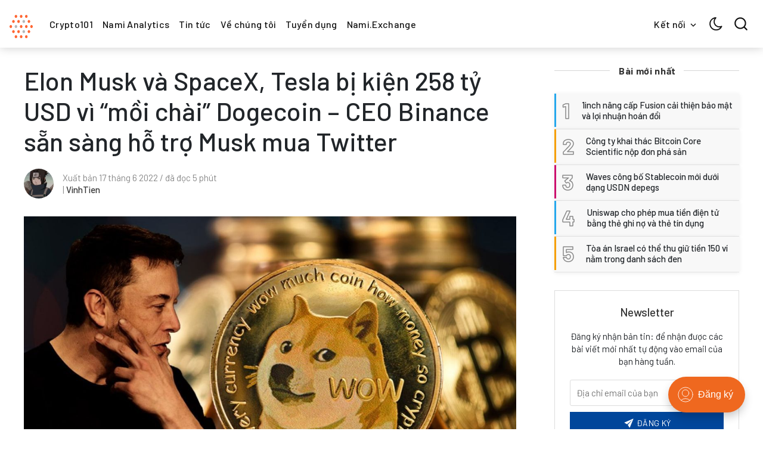

--- FILE ---
content_type: text/html; charset=utf-8
request_url: https://nami.today/elon-musk-va-spacex-tesla-bi-kien-258-ty-usd-vi-moi-chai-dogecoin-ceo-binance-san-sang-ho-tro-musk-mua-twitter/
body_size: 23076
content:
<!DOCTYPE html>

<html lang="vi" data-theme="light">
<head>
    <meta charset="utf-8" />
    <meta http-equiv="X-UA-Compatible" content="IE=edge" />
    <title>Elon Musk và SpaceX, Tesla bị kiện 258 tỷ USD vì “mồi chài” Dogecoin – CEO Binance sẵn sàng hỗ trợ Musk mua Twitter</title>
    <meta name="HandheldFriendly" content="True" />
    <meta name="viewport" content="width=device-width, initial-scale=1">
    <link rel="preload" href="https://fonts.googleapis.com/css?family=Barlow:300,400,400i,500,700&display=swap" as="style" onload="this.onload=null;this.rel='stylesheet'"/><noscript><link href="https://fonts.googleapis.com/css?family=Barlow:300,400,400i,500,700&display=swap" rel="stylesheet" type="text/css"/></noscript>
    <link rel="preload" href="https://fonts.googleapis.com/css?family=Inter:400,400i,700&display=swap" as="style" onload="this.onload=null;this.rel='stylesheet'"/><noscript><link href="https://fonts.googleapis.com/css?family=Inter:400,400i,700&display=swap" rel="stylesheet" type="text/css"/></noscript>
    <link rel="stylesheet" type="text/css" href="/assets/styles/main.css?v=26fe788cfc"/>

    <link rel="icon" href="/favicon.png" type="image/png" />
    <link rel="canonical" href="https://nami.today/elon-musk-va-spacex-tesla-bi-kien-258-ty-usd-vi-moi-chai-dogecoin-ceo-binance-san-sang-ho-tro-musk-mua-twitter/" />
    <meta name="referrer" content="no-referrer-when-downgrade" />
    <link rel="amphtml" href="https://nami.today/elon-musk-va-spacex-tesla-bi-kien-258-ty-usd-vi-moi-chai-dogecoin-ceo-binance-san-sang-ho-tro-musk-mua-twitter/amp/" />
    
    <meta property="og:site_name" content="Nami Today" />
    <meta property="og:type" content="article" />
    <meta property="og:title" content="Elon Musk và SpaceX, Tesla bị kiện 258 tỷ USD vì “mồi chài” Dogecoin – CEO Binance sẵn sàng hỗ trợ Musk mua Twitter" />
    <meta property="og:description" content="Elon Musk đang phải đối mặt với một vụ kiện cực kỳ nghiêm trọng cáo buộc ông cũng như các công ty Tesla và SpaceX của ông “tham gia vào kế hoạch kim tự tháp tiền điện tử thông qua Dogecoin”. Elon Musk – CEO TeslaTheo đơn kiện, Musk bị cáo" />
    <meta property="og:url" content="https://nami.today/elon-musk-va-spacex-tesla-bi-kien-258-ty-usd-vi-moi-chai-dogecoin-ceo-binance-san-sang-ho-tro-musk-mua-twitter/" />
    <meta property="og:image" content="https://nami.today/content/images/2022/06/bg9jyww6ly8vchvibglzagvycy8xmtm4mdcvmjaymteymtqxndqzlw1haw4uanbn-16395369594481905888431--1-.jpg" />
    <meta property="article:published_time" content="2022-06-17T06:35:02.000Z" />
    <meta property="article:modified_time" content="2022-06-17T06:35:02.000Z" />
    <meta property="article:tag" content="Tin tức" />
    
    <meta property="article:publisher" content="https://www.facebook.com/groups/nami.exchange/" />
    <meta name="twitter:card" content="summary_large_image" />
    <meta name="twitter:title" content="Elon Musk và SpaceX, Tesla bị kiện 258 tỷ USD vì “mồi chài” Dogecoin – CEO Binance sẵn sàng hỗ trợ Musk mua Twitter" />
    <meta name="twitter:description" content="Elon Musk đang phải đối mặt với một vụ kiện cực kỳ nghiêm trọng cáo buộc ông cũng như các công ty Tesla và SpaceX của ông “tham gia vào kế hoạch kim tự tháp tiền điện tử thông qua Dogecoin”. Elon Musk – CEO TeslaTheo đơn kiện, Musk bị cáo" />
    <meta name="twitter:url" content="https://nami.today/elon-musk-va-spacex-tesla-bi-kien-258-ty-usd-vi-moi-chai-dogecoin-ceo-binance-san-sang-ho-tro-musk-mua-twitter/" />
    <meta name="twitter:image" content="https://nami.today/content/images/2022/06/bg9jyww6ly8vchvibglzagvycy8xmtm4mdcvmjaymteymtqxndqzlw1haw4uanbn-16395369594481905888431--1-.jpg" />
    <meta name="twitter:label1" content="Written by" />
    <meta name="twitter:data1" content="VinhTien" />
    <meta name="twitter:label2" content="Filed under" />
    <meta name="twitter:data2" content="Tin tức" />
    <meta name="twitter:site" content="@NamiExchange" />
    <meta property="og:image:width" content="1200" />
    <meta property="og:image:height" content="675" />
    
    <script type="application/ld+json">
{
    "@context": "https://schema.org",
    "@type": "Article",
    "publisher": {
        "@type": "Organization",
        "name": "Nami Today",
        "url": "https://nami.today/",
        "logo": {
            "@type": "ImageObject",
            "url": "https://nami.today/content/images/2021/12/iconNamiToday.png",
            "width": 60,
            "height": 60
        }
    },
    "author": {
        "@type": "Person",
        "name": "VinhTien",
        "image": {
            "@type": "ImageObject",
            "url": "https://nami.today/content/images/2022/01/hinh-Sasuke--1-.jpeg",
            "width": 846,
            "height": 846
        },
        "url": "https://nami.today/author/truong/",
        "sameAs": []
    },
    "headline": "Elon Musk và SpaceX, Tesla bị kiện 258 tỷ USD vì “mồi chài” Dogecoin – CEO Binance sẵn sàng hỗ trợ Musk mua Twitter",
    "url": "https://nami.today/elon-musk-va-spacex-tesla-bi-kien-258-ty-usd-vi-moi-chai-dogecoin-ceo-binance-san-sang-ho-tro-musk-mua-twitter/",
    "datePublished": "2022-06-17T06:35:02.000Z",
    "dateModified": "2022-06-17T06:35:02.000Z",
    "image": {
        "@type": "ImageObject",
        "url": "https://nami.today/content/images/2022/06/bg9jyww6ly8vchvibglzagvycy8xmtm4mdcvmjaymteymtqxndqzlw1haw4uanbn-16395369594481905888431--1-.jpg",
        "width": 1200,
        "height": 675
    },
    "keywords": "Tin tức",
    "description": "Elon Musk đang phải đối mặt với một vụ kiện cực kỳ nghiêm trọng cáo buộc ông\ncũng như các công ty Tesla và SpaceX của ông “tham gia vào kế hoạch kim tự tháp\ntiền điện tử thông qua Dogecoin”.\n\nElon Musk – CEO TeslaTheo đơn kiện, Musk bị cáo buộc có liên quan đến việc những\nngười khiếu nại bị dự án Dogecoin “lừa gạt tiền” và yêu cầu được bồi thường 258\ntỷ đô la.\n\nKeith Johnson – một công dân Mỹ bị chương trình kim tự tháp tiền điện tử\nDogecoin của các bị cáo lừa tiền – đã đệ trình đơn kiện tập thể",
    "mainEntityOfPage": {
        "@type": "WebPage",
        "@id": "https://nami.today/"
    }
}
    </script>

    <meta name="generator" content="Ghost 4.32" />
    <link rel="alternate" type="application/rss+xml" title="Nami Today" href="https://nami.today/rss/" />
    <script defer src="https://js.ghostfam.com/portal.js" data-ghost="https://nami.today/" crossorigin="anonymous"></script><style id="gh-members-styles">.gh-post-upgrade-cta-content,
.gh-post-upgrade-cta {
    display: flex;
    flex-direction: column;
    align-items: center;
    font-family: -apple-system, BlinkMacSystemFont, 'Segoe UI', Roboto, Oxygen, Ubuntu, Cantarell, 'Open Sans', 'Helvetica Neue', sans-serif;
    text-align: center;
    width: 100%;
    color: #ffffff;
    font-size: 16px;
}

.gh-post-upgrade-cta-content {
    border-radius: 8px;
    padding: 40px 4vw;
}

.gh-post-upgrade-cta h2 {
    color: #ffffff;
    font-size: 28px;
    letter-spacing: -0.2px;
    margin: 0;
    padding: 0;
}

.gh-post-upgrade-cta p {
    margin: 20px 0 0;
    padding: 0;
}

.gh-post-upgrade-cta small {
    font-size: 16px;
    letter-spacing: -0.2px;
}

.gh-post-upgrade-cta a {
    color: #ffffff;
    cursor: pointer;
    font-weight: 500;
    box-shadow: none;
    text-decoration: underline;
}

.gh-post-upgrade-cta a:hover {
    color: #ffffff;
    opacity: 0.8;
    box-shadow: none;
    text-decoration: underline;
}

.gh-post-upgrade-cta a.gh-btn {
    display: block;
    background: #ffffff;
    text-decoration: none;
    margin: 28px 0 0;
    padding: 8px 18px;
    border-radius: 4px;
    font-size: 16px;
    font-weight: 600;
}

.gh-post-upgrade-cta a.gh-btn:hover {
    opacity: 0.92;
}</style>
    <script defer src="/public/cards.min.js?v=26fe788cfc"></script>
    <link rel="stylesheet" type="text/css" href="/public/cards.min.css?v=26fe788cfc">
    <!-- Global site tag (gtag.js) - Google Analytics -->
<script async src="https://www.googletagmanager.com/gtag/js?id=G-MDSG0VT3SV"></script>
<script>
  window.dataLayer = window.dataLayer || [];
  function gtag(){dataLayer.push(arguments);}
  gtag('js', new Date());

  gtag('config', 'G-MDSG0VT3SV');
</script>
<script async custom-element="amp-analytics"
src="https://cdn.ampproject.org/v0/amp-analytics-0.1.js">
</script>
<meta name="google-site-verification" content="pMgLQlK2H08UFiFu3ZFmlcp0_eUWbHmh2t-aRldBvhE" />
<!-- Google Tag Manager -->
<script>(function(w,d,s,l,i){w[l]=w[l]||[];w[l].push({'gtm.start':
new Date().getTime(),event:'gtm.js'});var f=d.getElementsByTagName(s)[0],
j=d.createElement(s),dl=l!='dataLayer'?'&l='+l:'';j.async=true;j.src=
'https://www.googletagmanager.com/gtm.js?id='+i+dl;f.parentNode.insertBefore(j,f);
})(window,document,'script','dataLayer','GTM-KVQSHWN');</script>
<!-- End Google Tag Manager -->
<!-- Hotjar Tracking Code for https://nami.today -->
<script>
    (function(h,o,t,j,a,r){
        h.hj=h.hj||function(){(h.hj.q=h.hj.q||[]).push(arguments)};
        h._hjSettings={hjid:2682455,hjsv:6};
        a=o.getElementsByTagName('head')[0];
        r=o.createElement('script');r.async=1;
        r.src=t+h._hjSettings.hjid+j+h._hjSettings.hjsv;
        a.appendChild(r);
    })(window,document,'https://static.hotjar.com/c/hotjar-','.js?sv=');
</script>

<style type="text/css">
    .header {
    height: 80px;
    
}
    .header-logo img {
    height: 130%;
}
    .mainMenu>ul {
    height: 40px;
    align-items: center;
}
    .u-fontSizeSmaller {
    font-size: 1.0rem;
}
    .back-to-top {
    background: rgb(249 125 82);
    border: unset;
    color: #fff;
    cursor: pointer;
    height: 40px;
    opacity: 1;
    position: fixed;
    right: 0;
    top: 50%;
    -webkit-transform: translate3d(100px,0,0);
    transform: translate3d(100px,0,0);
    -webkit-transition: all .3s;
    transition: all .3s;
    width: 40px;
    z-index: 5;
    border-radius: 30px;

}
    .back-to-top .icon--arrow-up {
    height: 30px;
    width: 30px;
}
	
 .u-fontSizeLargest {
    font-size: 2.7rem;
}
[role="button"] {
    cursor: pointer;
}
    svg, img {
    max-width: 100%;
    height: auto;
}
   
    .row .col.l6 {
    flex-basis: 30%;
    max-width: 50%;
}
    .footer {
    background-color: rgba(0,9,31);
    padding: 2vw 0;
}
   
     .post-box-image {
    padding-top: 58%;
    border-radius: 16px;
}
    .post-box {
    position: relative;
    transition: box-shadow 250ms ease-in 0s;
    
    display: block;
    height: 90%;
    border-radius: 16px;
    box-shadow: rgba(20, 21, 26, 0.1) 0px 0px 1px, rgba(71, 77, 87, 0.08) 0px 7px 14px, rgba(20, 21, 26, 0.08) 0px 3px 6px;
}
    .flow-meta {
    margin-bottom: 1em;
    padding: 0 10px 0 10px;
}
    .home-story-grid .post-box-title {
    font-size: 1.125rem;
    padding: 0 10px 0 10px;
}
    .story-body {
    min-height: 250px;
    padding: 1rem 0 1rem 1rem;
}
    .story-image {
    -webkit-box-flex: 0;
    flex: 0 0 55%;
    border-radius: 16px;
    max-height: 265.25px;
}
    .title-hover {
    padding: 0 10px 0 10px;
}
    .post-related {
    padding-top: 1%;
    padding-bottom: 1%;
    background-color: #f8f8f8;
}
    .row {
    justify-content: center;
}
    html[data-theme=dark] {
    --header-bg-color: rgba(21,29,47);
}
    html[data-theme=dark] body {
    background-color: rgba(21,29,47);
    color: #eee;
}
    blockquote:before {
    font-size: 10rem;
    font-family: Inter, -apple-system, BlinkMacSystemFont, "segoe ui", Roboto, Helvetica, Arial, sans-serif;
    font-style: normal;
    line-height: .4;
    content: "\201c";
}
    .post-inner h1, .post-inner h2, .post-inner h3, .post-inner h4, .post-inner h5, .post-inner h6 {
    font-style: normal;
    color: var(--post-title-color);
    line-height: 1.2;
    margin-bottom: 1rem;
}
    .title-line {
    font-weight: 600;
}
    .sidebar-title {
    margin-bottom: 30px;
    font-size: 1.0rem;
}
    .post-inner a:not(.kg-bookmark-container):not(.button) {
    color: #ef681f;
}
</style>
<style>:root {--ghost-accent-color: #ef681f;}</style>

    <script>
        if (typeof(Storage) !== 'undefined') {
            var selectTheme = localStorage.getItem('selected-theme');
            if (selectTheme === 'dark') {
                document.documentElement.setAttribute('data-theme', 'dark')
            } else if (selectTheme === 'light') {
                document.documentElement.setAttribute('data-theme', 'light');
            }
        }
    </script>
</head>
<body class="is-article">

    <div class="site-wrapper u-flexColumnTop">
        <header class="header u-sizeFullWidth u-flexCenter">
    <div class="header-wrap u-relative u-flexCenter u-flex--1">
        <a class="header-logo u-inlineBlock u-flex0" href="https://nami.today">
                <img src="/content/images/size/w300/2021/12/iconNamiToday.png" alt="Nami Today"/>
        </a>
        
        
            
        <nav class="mainMenu u-flex u-flex1 u-paddingLeft20 u-flexCenter u-hide-before-lg">
            <ul class="nav">
    <li class="nav-crypto101"><a href="https://nami.today/tag/crypto101/">Crypto101</a></li>
    <li class="nav-nami-analytics"><a href="https://nami.today/tag/Nami-Analytics/">Nami Analytics</a></li>
    <li class="nav-tin-tuc"><a href="https://nami.today/tag/tin-tuc/">Tin tức</a></li>
    <li class="nav-ve-chung-toi"><a href="https://nami.today/ve-chung-toi/">Về chúng tôi</a></li>
    <li class="nav-tuyen-dung"><a href="https://nami.today/tag/tuyen-dung/">Tuyển dụng</a></li>
    <li class="nav-nami-exchange"><a href="https://nami.exchange/?utm_source=Nami_Today&utm_medium=Menu&utm_campaign=Nami_Today">Nami.Exchange</a></li>
</ul>

        </nav>
        
            
        <ul class="header-left u-flex0 u-flex u-flexEnd u-unstyled">
            <li class="dropdown u-hide-before-lg u-relative">
                <div class="hla u-fontSizeSmaller">Kết nối <svg class="icon icon--s top2"><use xlink:href="#icon-arrow"></use></svg></div>

                <div class="header-dropdown-menu drop-content u-absolute">
                    <div class="header-social-media drop-border js-social-media u-flex u-marginBottom30 u-paddingBottom20">
                        <a href="https://www.facebook.com/groups/nami.exchange/" title="Facebook groups/nami.exchange/" target="_blank" rel="noopener noreferrer"><svg class="icon"><use xlink:href="#icon-facebook"></use></svg></a>
                        <a href="https://twitter.com/NamiExchange"  title="Twitter @NamiExchange" target="_blank" rel="noopener noreferrer"><svg class="icon"><use xlink:href="#icon-twitter"></use></svg></a>
                    </div>

                    <div class="u-textAlignCenter u-marginBottom30">
                        <h5 class="u-fontSize26 u-fontWeightMedium u-marginBottom15">Nhận bản tin Nami Today</h5>
                        <div class="u-fontSize15 u-marginBottom20">Nhận tín hiệu, phân tích mới nhất</div>

                        <form class="swf" data-members-form="subscribe">
                            <div class="u-flex">
                                <input
                                    class="subscribe-email u-fontSizeSmaller u-flex1"
                                    data-members-email
                                    placeholder="Địa chỉ email của bạn"
                                    aria-label="Email của bạn"
                                    aria-describedby="header-subscribe-btn"
                                    autocomplete="off"
                                    required
                                />
                                <button id="header-subscribe-btn" class="button button button--large button--filled u-flex0" type="submit">
                                    <span class="button-text">Đăng ký</span>
                                    <svg class="icon icon--loader u-hide" version="1.1" xmlns="http://www.w3.org/2000/svg" width="32" height="32" viewBox="0 0 32 32"><path d="M32 16c-0.040-2.089-0.493-4.172-1.331-6.077-0.834-1.906-2.046-3.633-3.533-5.060-1.486-1.428-3.248-2.557-5.156-3.302-1.906-0.748-3.956-1.105-5.981-1.061-2.025 0.040-4.042 0.48-5.885 1.292-1.845 0.809-3.517 1.983-4.898 3.424s-2.474 3.147-3.193 4.994c-0.722 1.846-1.067 3.829-1.023 5.79 0.040 1.961 0.468 3.911 1.254 5.694 0.784 1.784 1.921 3.401 3.316 4.736 1.394 1.336 3.046 2.391 4.832 3.085 1.785 0.697 3.701 1.028 5.598 0.985 1.897-0.040 3.78-0.455 5.502-1.216 1.723-0.759 3.285-1.859 4.574-3.208 1.29-1.348 2.308-2.945 2.977-4.67 0.407-1.046 0.684-2.137 0.829-3.244 0.039 0.002 0.078 0.004 0.118 0.004 1.105 0 2-0.895 2-2 0-0.056-0.003-0.112-0.007-0.167h0.007zM28.822 21.311c-0.733 1.663-1.796 3.169-3.099 4.412s-2.844 2.225-4.508 2.868c-1.663 0.646-3.447 0.952-5.215 0.909-1.769-0.041-3.519-0.429-5.119-1.14-1.602-0.708-3.053-1.734-4.25-2.991s-2.141-2.743-2.76-4.346c-0.621-1.603-0.913-3.319-0.871-5.024 0.041-1.705 0.417-3.388 1.102-4.928 0.683-1.541 1.672-2.937 2.883-4.088s2.642-2.058 4.184-2.652c1.542-0.596 3.192-0.875 4.832-0.833 1.641 0.041 3.257 0.404 4.736 1.064 1.48 0.658 2.82 1.609 3.926 2.774s1.975 2.54 2.543 4.021c0.57 1.481 0.837 3.064 0.794 4.641h0.007c-0.005 0.055-0.007 0.11-0.007 0.167 0 1.032 0.781 1.88 1.784 1.988-0.195 1.088-0.517 2.151-0.962 3.156z"></path></svg>                                </button>
                            </div>
                            <div class="message-success u-hide"><strong>Tuyệt vời</strong> Check email và bấm vào link để xác nhận đăng ký</div>
                            <div class="message-error u-hide">Hãy điền dịa chỉ email chính xác!</div>
                        </form>
                    </div>
                </div>
            </li>

            <li><div class="js-dark-mode hla header-dark-mode">
                <svg class="icon icon--m icon--moon top2"><use xlink:href="#icon-moon"></use></svg>
                <svg class="icon icon--m icon--sunny top2 u-hide"><use xlink:href="#icon-sunny"></use></svg>
            </div></li>


            <li class="js-search-open search-toggle u-relative u-hide"><div class="hla"><svg class="icon icon--m top2"><use xlink:href="#icon-search"></use></svg></div></li>
            <li class="u-hide-after-lg" style="margin-right:-10px"><div class="hla menu-burger js-menu-toggle u-relative"><span></span><span></span><span></span></div></li>
        </ul>
    </div>
</header>

<aside class="sideNav u-absolute0 u-hide-after-lg">
    <div class="sideNav-wrap u-absolute0">
        <nav class="sideNav-item sideNav-menu u-fontSizeBase">
            <ul class="nav">
    <li class="nav-crypto101"><a href="https://nami.today/tag/crypto101/">Crypto101</a></li>
    <li class="nav-nami-analytics"><a href="https://nami.today/tag/Nami-Analytics/">Nami Analytics</a></li>
    <li class="nav-tin-tuc"><a href="https://nami.today/tag/tin-tuc/">Tin tức</a></li>
    <li class="nav-ve-chung-toi"><a href="https://nami.today/ve-chung-toi/">Về chúng tôi</a></li>
    <li class="nav-tuyen-dung"><a href="https://nami.today/tag/tuyen-dung/">Tuyển dụng</a></li>
    <li class="nav-nami-exchange"><a href="https://nami.exchange/?utm_source=Nami_Today&utm_medium=Menu&utm_campaign=Nami_Today">Nami.Exchange</a></li>
</ul>

        </nav>

        <nav class="sideNav-item u-fontSizeBase u-flex u-flexContentAround mp-member-login">
                <a href="/signin/" class="button button--dark u-fontSizeBase drop-border">Đăng nhập</a>
                <a href="/signup/" class="button button--dark u-fontSizeBase">Đăng ký</a>
        </nav>

        <div class="sideNav-item sideNav-follow u-flex u-flexContentAround js-social-media">
            <a title="Facebook groups/nami.exchange/" href="https://www.facebook.com/groups/nami.exchange/" target="_blank" rel="noopener noreferrer"><svg class="icon"><use xlink:href="#icon-facebook"></use></svg></a>
            <a title="Twitter @NamiExchange" href="https://twitter.com/NamiExchange" target="_blank" rel="noopener noreferrer"><svg class="icon"><use xlink:href="#icon-twitter"></use></svg></a>
        </div>
    </div>
</aside>
        <main class="site-main ">


<div class="post extreme-container u-marginTop30 u-marginBottom40">
    <div class="row">
        <article class="col col-left">
            <div class="post-header u-marginBottom20">
    <h1 class="post-title u-fontSizeLargest u-md-fontSizeLarger">Elon Musk và SpaceX, Tesla bị kiện 258 tỷ USD vì “mồi chài” Dogecoin – CEO Binance sẵn sàng hỗ trợ Musk mua Twitter</h1>
    
</div>

            <div class="post-author u-flex u-flexCenter">
    <div class="u-flex0">
        <a href="/author/truong/" class="avatar-image avatar-image--smaller u-relative">
            <img class="u-absolute u-image u-block u-round"
                src="/content/images/size/w100/2022/01/hinh-Sasuke--1-.jpeg"
                alt="Go to the profile of VinhTien"
            />
        </a>
    </div>

    <div class="u-paddingLeft15 text-muted u-flex1 u-fontSize15 u-lineHeight1">
        <div class="u-flexCenter u-block-before-md">
            <time class="datetime" datetime=" 2022-06-17 ">Xuất bản 17 tháng 6 2022</time>
            <span class="separate"></span>
            <span class="readingTime">đã đọc 5 phút</span>
        </div>

        <div class="u-block u-paddingTop5">
            | <a href="/author/truong/" class="link link--underline u-fontWeightMedium u-textColorDarker" title="Posts by VinhTien">VinhTien</a>

            
            
        </div>
    </div>
</div>
                <figure class="post-image u-block u-marginAuto u-marginTop30 u-maxWidth1200">
        <img class="post-img u-block u-marginAuto"
            srcset="/content/images/size/w300/2022/06/bg9jyww6ly8vchvibglzagvycy8xmtm4mdcvmjaymteymtqxndqzlw1haw4uanbn-16395369594481905888431--1-.jpg 300w,
                    /content/images/size/w600/2022/06/bg9jyww6ly8vchvibglzagvycy8xmtm4mdcvmjaymteymtqxndqzlw1haw4uanbn-16395369594481905888431--1-.jpg 600w,
                    /content/images/size/w1000/2022/06/bg9jyww6ly8vchvibglzagvycy8xmtm4mdcvmjaymteymtqxndqzlw1haw4uanbn-16395369594481905888431--1-.jpg 1000w,
                    /content/images/size/w2000/2022/06/bg9jyww6ly8vchvibglzagvycy8xmtm4mdcvmjaymteymtqxndqzlw1haw4uanbn-16395369594481905888431--1-.jpg 2000w"
            sizes="(max-width: 400px) 300px,(max-width: 730px) 600px, (max-width: 1600px) 100vw"
            src="/content/images/size/w2000/2022/06/bg9jyww6ly8vchvibglzagvycy8xmtm4mdcvmjaymteymtqxndqzlw1haw4uanbn-16395369594481905888431--1-.jpg"
            alt="Elon Musk và SpaceX, Tesla bị kiện 258 tỷ USD vì “mồi chài” Dogecoin – CEO Binance sẵn sàng hỗ trợ Musk mua Twitter"
        />
    </figure>

            
<div class="post-body u-relative">
    <aside class="post-share sticky-parent u-absolute0 u-textAlignCenter u-hide-before-lg u-fontSizeBase">
    <div class="sticky-top-wrap">
        <div class="post-share-inner sticky">
            <a href="https://www.facebook.com/sharer/sharer.php?u=https://nami.today/elon-musk-va-spacex-tesla-bi-kien-258-ty-usd-vi-moi-chai-dogecoin-ceo-binance-san-sang-ho-tro-musk-mua-twitter/"
                aria-label="Share on Facebook"
                class="button button--circle js-share bg-facebook">
                <svg class="icon"><use xlink:href="#icon-facebook"></use></svg>
            </a>
            <a href="https://twitter.com/share?text=Elon%20Musk%20v%C3%A0%20SpaceX%2C%20Tesla%20b%E1%BB%8B%20ki%E1%BB%87n%20258%20t%E1%BB%B7%20USD%20v%C3%AC%20%E2%80%9Cm%E1%BB%93i%20ch%C3%A0i%E2%80%9D%20Dogecoin%20%E2%80%93%20CEO%20Binance%20s%E1%BA%B5n%20s%C3%A0ng%20h%E1%BB%97%20tr%E1%BB%A3%20Musk%20mua%20Twitter&amp;url=https://nami.today/elon-musk-va-spacex-tesla-bi-kien-258-ty-usd-vi-moi-chai-dogecoin-ceo-binance-san-sang-ho-tro-musk-mua-twitter/"
                aria-label="Share on Twitter"
                class="button button--circle js-share bg-twitter">
                <svg class="icon"><use xlink:href="#icon-twitter"></use></svg>
            </a>
            <a href="https://www.reddit.com/submit?url=https://nami.today/elon-musk-va-spacex-tesla-bi-kien-258-ty-usd-vi-moi-chai-dogecoin-ceo-binance-san-sang-ho-tro-musk-mua-twitter/&amp;title=Elon%20Musk%20v%C3%A0%20SpaceX%2C%20Tesla%20b%E1%BB%8B%20ki%E1%BB%87n%20258%20t%E1%BB%B7%20USD%20v%C3%AC%20%E2%80%9Cm%E1%BB%93i%20ch%C3%A0i%E2%80%9D%20Dogecoin%20%E2%80%93%20CEO%20Binance%20s%E1%BA%B5n%20s%C3%A0ng%20h%E1%BB%97%20tr%E1%BB%A3%20Musk%20mua%20Twitter"
                aria-label="Share on Reddit"
                class="button button--circle js-share bg-reddit">
                <svg class="icon"><use xlink:href="#icon-reddit"></use></svg>
            </a>
            <a href="https://www.linkedin.com/shareArticle?mini=true&url=https://nami.today/elon-musk-va-spacex-tesla-bi-kien-258-ty-usd-vi-moi-chai-dogecoin-ceo-binance-san-sang-ho-tro-musk-mua-twitter/&amp;title=Elon%20Musk%20v%C3%A0%20SpaceX%2C%20Tesla%20b%E1%BB%8B%20ki%E1%BB%87n%20258%20t%E1%BB%B7%20USD%20v%C3%AC%20%E2%80%9Cm%E1%BB%93i%20ch%C3%A0i%E2%80%9D%20Dogecoin%20%E2%80%93%20CEO%20Binance%20s%E1%BA%B5n%20s%C3%A0ng%20h%E1%BB%97%20tr%E1%BB%A3%20Musk%20mua%20Twitter"
                aria-label="Share on Linkedin"
                class="button button--circle js-share bg-linkedin">
                <svg class="icon"><use xlink:href="#icon-linkedin"></use></svg>
            </a>
            <a href="https://pinterest.com/pin/create/button/?url=https://nami.today/elon-musk-va-spacex-tesla-bi-kien-258-ty-usd-vi-moi-chai-dogecoin-ceo-binance-san-sang-ho-tro-musk-mua-twitter/"
                aria-label="Share on Pinterest"
                class="button button--circle js-share bg-pinterest">
                <svg class="icon"><use xlink:href="#icon-pinterest"></use></svg>
            </a>
            <div class="js-toggle-comments u-pointer i-chat button button--circle u-hide post-comments-show" style="margin-top:8px">
                <svg class="icon"><use xlink:href="#icon-chat"></use></svg>
            </div>
        </div>
    </div>
</aside>

    <div class="post-body-wrap">
        <div class="post-inner js-post-content"><p>Elon Musk đang phải đối mặt với một vụ kiện cực kỳ nghiêm trọng cáo buộc ông cũng như các công ty Tesla và SpaceX của ông “tham gia vào kế hoạch kim tự tháp tiền điện tử thông qua Dogecoin”.</p><figure class="kg-card kg-image-card kg-card-hascaption"><img src="https://tapchibitcoin.io/wp-content/uploads/2022/06/musk.jpg" class="kg-image" alt="Elon Musk" loading="lazy"><figcaption><em>Elon Musk – CEO Tesla</em></figcaption></figure><p>Theo đơn kiện, Musk bị cáo buộc có liên quan đến việc những người khiếu nại bị dự án Dogecoin “lừa gạt tiền” và yêu cầu được bồi thường 258 tỷ đô la.</p><p>Keith Johnson – một công dân Mỹ bị chương trình kim tự tháp tiền điện tử Dogecoin của các bị cáo lừa tiền – đã đệ trình đơn kiện tập thể. Anh tuyên bố Elon Musk và các công ty của ông có vai trò đóng góp vào hoạt động gian lận nhằm mục đích nâng giá DOGE một cách giả tạo.</p><p>Keith Johnson đang đòi bồi thường 86 tỷ đô la ngoài khoản tiền bồi thường 172 tỷ đô la thay mặt cho một nhóm các nhà đầu tư bị thiệt hại sau khi giao dịch DOGE từ năm 2019. Ngoài ra, Johnson đang yêu cầu lệnh ngăn chặn Musk và các công ty mà ông có liên quan quảng cáo meme-coin này. Đồng thời, anh cũng yêu cầu bị đơn khẳng định giao dịch Dogecoin bị coi là cờ bạc theo luật của Hoa Kỳ và New York.</p><p>Theo đơn kiện được đệ trình vào thứ 5, Musk và các công ty của ông đã “tuyên bố gian dối và không đúng sự thật rằng Dogecoin là khoản đầu tư hợp pháp trong khi nó không có giá trị gì cả”. Rất có thể nhận định này đang nhắm vào những tweet mà nhà sáng lập SpaceX ca ngợi DOGE.</p><p>Ví dụ, giá DOGE tăng 8% vào tháng 3 năm nay sau khi ông đưa ra lời khuyên về cách sống sót qua thời kỳ kinh tế khó khăn, rằng ông sẽ hodl BTC, ETH và DOGE.</p><figure class="kg-card kg-image-card"><img src="https://s3.tradingview.com/snapshots/s/saNLadzf.png" class="kg-image" alt loading="lazy"></figure><p>Đơn kiện tiếp tục khẳng định Musk và các tập đoàn của ông (Tesla và SpaceX) “bắt đầu mua, phát triển, quảng bá, hỗ trợ và vận hành Dogecoin từ năm 2019”, dẫn đến việc nguyên đơn mất “khoảng 86 tỷ đô la trong vụ kế hoạch kim tự tháp tiền điện tử này”.</p><p>Elon Musk vẫn chưa đưa ra bình luận nào về vụ kiện, nhưng đúng là ông từng nhiều lần quảng bá Dogecoin thông qua các công ty của mình và phương tiện truyền thông xã hội. Đầu năm nay, công ty ô tô điện tử Tesla của Musk thông báo sẽ chấp nhận thanh toán bằng DOGE cho các giao dịch mua. Vào tháng 4/2021, giá DOGE tăng thêm 10% sau khi Elon Musk đăng tweet về việc sử dụng SpaceX để đưa Dogecoin lên mặt trăng theo đúng nghĩa đen.</p><h2 id="ceo-binance-s%E1%BA%B5n-s%C3%A0ng-h%E1%BB%97-tr%E1%BB%A3-elon-musk-mua-twitter"><strong><strong>CEO Binance sẵn sàng hỗ trợ Elon Musk mua Twitter</strong></strong></h2><p>Trong một <a href="https://twitter.com/BloombergTV/status/1537383655236063239" rel="noopener">cuộc phỏng vấn</a> gần đây, CEO của sàn giao dịch tiền điện tử lớn nhất thế giới tuyên bố “Ông ấy đang dẫn dắt và chúng tôi đang theo dõi”. Đây sẽ là một trong những thương vụ mua bán lớn nhất thế giới.</p><p>Người dẫn chương trình đã hỏi tại sao CZ vẫn cam kết với thỏa thuận Twitter trong khi bản thân Musk tỏ ra không quan tâm đến việc mua nền tảng với giá đã thỏa thuận vì tỷ lệ bot và người dùng giả mạo tiềm ẩn trong cơ sở người dùng hàng ngày.</p><p>Theo CZ, những người ủng hộ giá của Elon Musk chỉ đơn giản là làm theo sự dẫn dắt của ông ấy và sẵn sàng tiếp tục với các khoản tiền cần thiết hoặc rút chúng nếu Musk từ chối thỏa thuận.</p><p>Ngoài thương vụ Twitter của Elon Musk, CZ cũng được hỏi về diễn biến gần đây nhất của thị trường, trong đó phần lớn tài sản kỹ thuật số mất trung bình từ 15% đến 30% giá trị.</p><p>Zhao nói với người dẫn chương trình rằng anh không ngạc nhiên và thị trường đang hoạt động “bình thường” vì biến động luôn là một phần của tài sản kỹ thuật số trung bình trên thị trường. Trở lại năm 2018, thị trường đã mất gần 90% vốn hóa, với phần lớn tài sản bốc hơi khỏi thị trường và không bao giờ được nhìn thấy nữa.</p><p>Năm 2022, ngành DeFi là một trong những ngành thua lỗ nặng nề nhất sau khi đối mặt với các khoản thanh lý trị giá hàng tỷ đô la do sụt giảm thanh khoản trên thị trường cho vay và vay.</p><p>Hoạt động bán tháo năm nay do hai sự kiện cực kỳ tiêu cực liên tiếp gây ra: thảm họa UST/LUNA của Terra và dữ liệu lạm phát cao bất ngờ, khiến các nhà đầu tư tháo chạy tiền khỏi tài sản rủi ro như tiền điện tử và cổ phiếu.</p></div>

        <div class="post-tags u-marginTop30 buttonSet">
            <a href="/tag/tin-tuc/" title="Tin tức" class="button button--tag button--line u-textCapitalize">Tin tức</a>
        </div>

        <hr>
<div class="row u-marginTop30 prev-next">
    <div class="col s12 m6">
        <a href="/makerdao-dung-tro-cap-cho-aave-vi-so-rui-ro-tu-celsius/" class="prev-next-link u-block u-marginBottom20">
            <div class="prev-next-span text-muted u-block"><span class="u-inlineBlock u-hide-before-md arrow-left"><svg class="icon icon--m top2 rotate270"><use xlink:href="#icon-arrow-round"></use></svg></span> Bài trước</div>
            <h5 class="prev-next-title u-fontWeightMedium">MakerDAO dừng “trợ cấp” cho Aave vì sợ rủi ro từ Celsius</h5>
        </a>
    </div>

    <div class="col s12 m6">
        <a href="/samsung-ra-mat-ung-dung-vi-ky-thuat-so-samsung-wallet/" class="prev-next-link u-block u-marginBottom20 prev-next-right">
            <div class="prev-next-span text-muted">Bài tiếp <span class="u-inlineBlock u-hide-before-md arrow-right"><svg class="icon icon--m top2 rotate90"><use xlink:href="#icon-arrow-round"></use></svg></span></div>
            <h5 class="prev-next-title u-fontWeightMedium">Samsung ra mắt ứng dụng ví kỹ thuật số Samsung Wallet</h5>
        </a>
    </div>
</div>
        <div class="post-share-mob u-hide-after-lg u-flex u-flexCenter justify-content-center u-fixed u-absolute0">
    <a href="https://www.facebook.com/sharer/sharer.php?u=https://nami.today/elon-musk-va-spacex-tesla-bi-kien-258-ty-usd-vi-moi-chai-dogecoin-ceo-binance-san-sang-ho-tro-musk-mua-twitter/"
        class="bg-facebook button u-textColorWhite"
        onclick="window.open(this.href, 'share-facebook','width=580,height=296');return false;">
        <svg class="icon icon--s"><use xlink:href="#icon-facebook"></use></svg> Share
    </a>

    <a href="https://twitter.com/share?text=Elon%20Musk%20v%C3%A0%20SpaceX%2C%20Tesla%20b%E1%BB%8B%20ki%E1%BB%87n%20258%20t%E1%BB%B7%20USD%20v%C3%AC%20%E2%80%9Cm%E1%BB%93i%20ch%C3%A0i%E2%80%9D%20Dogecoin%20%E2%80%93%20CEO%20Binance%20s%E1%BA%B5n%20s%C3%A0ng%20h%E1%BB%97%20tr%E1%BB%A3%20Musk%20mua%20Twitter&amp;url=https://nami.today/elon-musk-va-spacex-tesla-bi-kien-258-ty-usd-vi-moi-chai-dogecoin-ceo-binance-san-sang-ho-tro-musk-mua-twitter/"
        class="bg-twitter button u-textColorWhite"
        onclick="window.open(this.href, 'share-twitter', 'width=550,height=235');return false;">
        <svg class="icon icon--s"><use xlink:href="#icon-twitter"></use></svg> Tweet
    </a>

    <a href="whatsapp://send?text=https://nami.today/elon-musk-va-spacex-tesla-bi-kien-258-ty-usd-vi-moi-chai-dogecoin-ceo-binance-san-sang-ho-tro-musk-mua-twitter/"
        target="_blank"
        rel="noopener noreferrer"
        class="bg-whatsapp button u-textColorWhite">
        <svg class="icon icon--s"><use xlink:href="#icon-whatsapp"></use></svg> Send
    </a>
</div>
        <hr class="post-footer-hr">

        <div class="button button--large button--dark button--comment post-comments-show js-toggle-comments u-hide">
            <span class="disqus-comment-count" data-disqus-url="https://nami.today/elon-musk-va-spacex-tesla-bi-kien-258-ty-usd-vi-moi-chai-dogecoin-ceo-binance-san-sang-ho-tro-musk-mua-twitter/">0 Ý kiến</span>
        </div>
    </div>
</div>

<div id="post-comments" class="post-comments u-sizeFullWidth post-comments-show u-absolute0 u-fixed u-hide">
    <div class="post-comments-header u-paddingLeft15 u-flexCenter">
        <div class="js-toggle-comments button button--dark button--circle"><svg class="icon"><use xlink:href="#icon-close"></use></svg></div>
    </div>

    <div class="post-comments-wrap u-padding15">
        <div class="js-disqus-loanding u-textAlignCenter u-marginTop30">Loading...</div>
        <div id="disqus_thread" class="js-disqus u-hide"></div>
    </div>
</div>

<div class="post-comments-overlay u-absolute0 u-fixed js-toggle-comments"></div>


        </article>

        <aside class="sidebar col sticky-parent col-right sidebar-sticky u-hide-before-lg">
    <div class="sticky-bottom-wrap">
        <div class="sticky">
                    <div class="sidebar-items u-marginBottom30 u-flexColumn">
    <h3 class="sidebar-title u-textColorDarker title-line">Bài mới nhất</h3>

    <div class="sidebar-post u-relative">
        <a href="https://nami.today/1inch-nang-cap-fusion-cai-thien-bao-mat-va-loi-nhuan-hoan-doi/" class="u-flex">
            <span class="u-flex0 sidebar-post-border u-flexCenter u-fontSize36 u-fontWeightSemibold">1</span>
            <h3 class="u-flex1 u-fontSize15 u-fontWeightMedium u-lineHeightTight u-flexCenter">1inch nâng cấp Fusion cải thiện bảo mật và lợi nhuận hoán đổi</h3>
        </a>
    </div>
    <div class="sidebar-post u-relative">
        <a href="https://nami.today/cong-ty-khai-thac-bitcoin-core-scientific-nop-don-pha-san/" class="u-flex">
            <span class="u-flex0 sidebar-post-border u-flexCenter u-fontSize36 u-fontWeightSemibold">2</span>
            <h3 class="u-flex1 u-fontSize15 u-fontWeightMedium u-lineHeightTight u-flexCenter">Công ty khai thác Bitcoin Core Scientific nộp đơn phá sản</h3>
        </a>
    </div>
    <div class="sidebar-post u-relative">
        <a href="https://nami.today/waves-cong-bo-stablecoin-moi-duoi-dang-usdn-depegs/" class="u-flex">
            <span class="u-flex0 sidebar-post-border u-flexCenter u-fontSize36 u-fontWeightSemibold">3</span>
            <h3 class="u-flex1 u-fontSize15 u-fontWeightMedium u-lineHeightTight u-flexCenter">Waves công bố Stablecoin mới dưới dạng USDN depegs</h3>
        </a>
    </div>
    <div class="sidebar-post u-relative">
        <a href="https://nami.today/uniswap-cho-phep-mua-tien-dien-tu-bang-the-ghi-no-va-the-tin-dung/" class="u-flex">
            <span class="u-flex0 sidebar-post-border u-flexCenter u-fontSize36 u-fontWeightSemibold">4</span>
            <h3 class="u-flex1 u-fontSize15 u-fontWeightMedium u-lineHeightTight u-flexCenter">Uniswap cho phép mua tiền điện tử bằng thẻ ghi nợ và thẻ tín dụng</h3>
        </a>
    </div>
    <div class="sidebar-post u-relative">
        <a href="https://nami.today/toa-an-israel-phan-quyet-cac-nha-chuc-trach-co-the-thu-giu-tien-dien-tu-trong-150-vi-nam-trong-danh-sach-den/" class="u-flex">
            <span class="u-flex0 sidebar-post-border u-flexCenter u-fontSize36 u-fontWeightSemibold">5</span>
            <h3 class="u-flex1 u-fontSize15 u-fontWeightMedium u-lineHeightTight u-flexCenter">Tòa án Israel có thể thu giữ tiền 150 ví nằm trong danh sách đen</h3>
        </a>
    </div>

</div>

            <div class="sidebar-items witget-subscribe u-marginBottom30 u-textAlignCenter">
    <h5 class="u-fontSizeLarge u-textColorDarker u-marginBottom20 u-fontWeightMedium">Newsletter</h5>
    <div class="u-fontSize15 u-marginBottom20">Đăng ký nhận bản tin: để nhận được các bài viết mới nhất tự động vào email của bạn hàng tuần.</div>

    <form class="witget-subscribe--form swf" data-members-form="subscribe">
        <div class="form-group">
            <input
                class="subscribe-email u-fontSize15 u-block u-marginBottom10"
                data-members-email
                placeholder="Địa chỉ email của bạn"
                aria-label="Email của bạn"
                aria-describedby="sidebar-subscribe-btn"
                autocomplete="off"
                required
            />
            <button id="sidebar-subscribe-btn" class="button primary button button--filled u-textUppercase u-sizeFullWidth" type="submit">
                <span class="button-text"><svg class="icon"><use xlink:href="#icon-send"></use></svg> Đăng ký</span>
                <svg class="icon icon--loader u-hide" version="1.1" xmlns="http://www.w3.org/2000/svg" width="32" height="32" viewBox="0 0 32 32"><path d="M32 16c-0.040-2.089-0.493-4.172-1.331-6.077-0.834-1.906-2.046-3.633-3.533-5.060-1.486-1.428-3.248-2.557-5.156-3.302-1.906-0.748-3.956-1.105-5.981-1.061-2.025 0.040-4.042 0.48-5.885 1.292-1.845 0.809-3.517 1.983-4.898 3.424s-2.474 3.147-3.193 4.994c-0.722 1.846-1.067 3.829-1.023 5.79 0.040 1.961 0.468 3.911 1.254 5.694 0.784 1.784 1.921 3.401 3.316 4.736 1.394 1.336 3.046 2.391 4.832 3.085 1.785 0.697 3.701 1.028 5.598 0.985 1.897-0.040 3.78-0.455 5.502-1.216 1.723-0.759 3.285-1.859 4.574-3.208 1.29-1.348 2.308-2.945 2.977-4.67 0.407-1.046 0.684-2.137 0.829-3.244 0.039 0.002 0.078 0.004 0.118 0.004 1.105 0 2-0.895 2-2 0-0.056-0.003-0.112-0.007-0.167h0.007zM28.822 21.311c-0.733 1.663-1.796 3.169-3.099 4.412s-2.844 2.225-4.508 2.868c-1.663 0.646-3.447 0.952-5.215 0.909-1.769-0.041-3.519-0.429-5.119-1.14-1.602-0.708-3.053-1.734-4.25-2.991s-2.141-2.743-2.76-4.346c-0.621-1.603-0.913-3.319-0.871-5.024 0.041-1.705 0.417-3.388 1.102-4.928 0.683-1.541 1.672-2.937 2.883-4.088s2.642-2.058 4.184-2.652c1.542-0.596 3.192-0.875 4.832-0.833 1.641 0.041 3.257 0.404 4.736 1.064 1.48 0.658 2.82 1.609 3.926 2.774s1.975 2.54 2.543 4.021c0.57 1.481 0.837 3.064 0.794 4.641h0.007c-0.005 0.055-0.007 0.11-0.007 0.167 0 1.032 0.781 1.88 1.784 1.988-0.195 1.088-0.517 2.151-0.962 3.156z"></path></svg>            </button>
        </div>
        <div class="message-success u-hide"><strong>Tuyệt vời</strong> Check email và bấm vào link để xác nhận đăng ký</div>
        <div class="message-error u-hide">Hãy điền dịa chỉ email chính xác!</div>
    </form>
</div>

            <div class="widget-twitter js-twitter-feed sidebar-items u-hide"></div>
        </div>
    </div>
</aside>
    </div>
</div>


<section class="post-related u-overflowHidden">
    <div class="extreme-container">
        <div class="row">
            <div class="col s12">
                <h2 class="post-related-title u-fontSizeBase title-line u-marginBottom40">Bài liên quan</h2>
            </div>

            <div class="col col-s12 s6 l4">
                <article class="post-box u-relative u-overflowHidden u-marginBottom40">
    <figure class="post-box-image u-relative u-marginBottom15 u-block u-bgGray u-overflowHidden">
            <a href="/nhung-bai-hoc-dat-gia-sau-cuoc-khung-hoang-cua-ftx/" class="post-box-image-link image-hover">
                <img class="u-absolute0 u-image u-block blur-up lazyload"
                    src="/content/images/size/w600/2022/12/ce5b4ade-6c6a-488b-889b-f2132c19d856.png"
                    srcset="/content/images/size/w30/2022/12/ce5b4ade-6c6a-488b-889b-f2132c19d856.png"
                    data-srcset="/content/images/size/w300/2022/12/ce5b4ade-6c6a-488b-889b-f2132c19d856.png 300w,
                            /content/images/size/w600/2022/12/ce5b4ade-6c6a-488b-889b-f2132c19d856.png 600w,
                            /content/images/size/w1000/2022/12/ce5b4ade-6c6a-488b-889b-f2132c19d856.png 1000w"
                    data-sizes="(max-width: 800px) 400px, (max-width: 1170px) 700px, 1400px"
                    alt="Những bài học đắt giá sau cuộc khủng hoảng của FTX"
                />
            </a>
    </figure>

    <div class="post-box-body">
        <div class="flow-meta u-fontSize13 text-muted">

    
        <a href="/tag/crypto101/" class="flow-meta-cat u-lineHeight1 u-fontWeightMedium u-textUppercase u-relative zindex4">Crypto101</a>
        <span class="separate"></span>
    

    <span><time class="datetime u-textUppercase" datetime=" 2022-12-01 ">1 12 2022</time></span>
</div>

        <h2 class="post-box-title title-hover u-fontSizeLarge u-fontWeightMedium u-marginBottom10 u-lineHeightTight">
            <a href="/nhung-bai-hoc-dat-gia-sau-cuoc-khung-hoang-cua-ftx/" class="u-block">Những bài học đắt giá sau cuộc khủng hoảng của FTX</a>
        </h2>

    </div>
</article>            </div>
            <div class="col col-s12 s6 l4">
                <article class="post-box u-relative u-overflowHidden u-marginBottom40">
    <figure class="post-box-image u-relative u-marginBottom15 u-block u-bgGray u-overflowHidden">
            <a href="/5-ly-do-nam-2023-se-la-mot-nam-kho-khan-doi-voi-thi-truong-toan-cau/" class="post-box-image-link image-hover">
                <img class="u-absolute0 u-image u-block blur-up lazyload"
                    src="/content/images/size/w600/2022/11/20180528150650-802e.jpg"
                    srcset="/content/images/size/w30/2022/11/20180528150650-802e.jpg"
                    data-srcset="/content/images/size/w300/2022/11/20180528150650-802e.jpg 300w,
                            /content/images/size/w600/2022/11/20180528150650-802e.jpg 600w,
                            /content/images/size/w1000/2022/11/20180528150650-802e.jpg 1000w"
                    data-sizes="(max-width: 800px) 400px, (max-width: 1170px) 700px, 1400px"
                    alt="5 lý do năm 2023 sẽ là một năm khó khăn đối với thị trường toàn cầu"
                />
            </a>
    </figure>

    <div class="post-box-body">
        <div class="flow-meta u-fontSize13 text-muted">

    
        <a href="/tag/tin-tuc/" class="flow-meta-cat u-lineHeight1 u-fontWeightMedium u-textUppercase u-relative zindex4">Tin tức</a>
        <span class="separate"></span>
    

    <span><time class="datetime u-textUppercase" datetime=" 2022-11-14 ">14 11 2022</time></span>
</div>

        <h2 class="post-box-title title-hover u-fontSizeLarge u-fontWeightMedium u-marginBottom10 u-lineHeightTight">
            <a href="/5-ly-do-nam-2023-se-la-mot-nam-kho-khan-doi-voi-thi-truong-toan-cau/" class="u-block">5 lý do năm 2023 sẽ là một năm khó khăn đối với thị trường toàn cầu</a>
        </h2>

    </div>
</article>            </div>
            <div class="col col-s12 s6 l4">
                <article class="post-box u-relative u-overflowHidden u-marginBottom40">
    <figure class="post-box-image u-relative u-marginBottom15 u-block u-bgGray u-overflowHidden">
            <a href="/parsiq-prq-du-an-defi-co-von-hoa-trung-binh-dung-dau-tren-bsc/" class="post-box-image-link image-hover">
                <img class="u-absolute0 u-image u-block blur-up lazyload"
                    src="/content/images/size/w600/2022/01/parsiq-prq-du-an-defi-co-von-hoa-trung-binh-dung-dau-tren-bsc.jpg"
                    srcset="/content/images/size/w30/2022/01/parsiq-prq-du-an-defi-co-von-hoa-trung-binh-dung-dau-tren-bsc.jpg"
                    data-srcset="/content/images/size/w300/2022/01/parsiq-prq-du-an-defi-co-von-hoa-trung-binh-dung-dau-tren-bsc.jpg 300w,
                            /content/images/size/w600/2022/01/parsiq-prq-du-an-defi-co-von-hoa-trung-binh-dung-dau-tren-bsc.jpg 600w,
                            /content/images/size/w1000/2022/01/parsiq-prq-du-an-defi-co-von-hoa-trung-binh-dung-dau-tren-bsc.jpg 1000w"
                    data-sizes="(max-width: 800px) 400px, (max-width: 1170px) 700px, 1400px"
                    alt="PARSIQ (PRQ) : dự án Defi có vốn hóa trung bình đứng đầu trên BSC"
                />
            </a>
    </figure>

    <div class="post-box-body">
        <div class="flow-meta u-fontSize13 text-muted">

    
        <a href="/tag/phan-tich-du-an/" class="flow-meta-cat u-lineHeight1 u-fontWeightMedium u-textUppercase u-relative zindex4">Phân tích dự án</a>
        <span class="separate"></span>
    

    <span><time class="datetime u-textUppercase" datetime=" 2021-11-19 ">19 11 2021</time></span>
</div>

        <h2 class="post-box-title title-hover u-fontSizeLarge u-fontWeightMedium u-marginBottom10 u-lineHeightTight">
            <a href="/parsiq-prq-du-an-defi-co-von-hoa-trung-binh-dung-dau-tren-bsc/" class="u-block">PARSIQ (PRQ) : dự án Defi có vốn hóa trung bình đứng đầu trên BSC</a>
        </h2>

    </div>
</article>            </div>
            <div class="col col-s12 s6 l4">
                <article class="post-box u-relative u-overflowHidden u-marginBottom40">
    <figure class="post-box-image u-relative u-marginBottom15 u-block u-bgGray u-overflowHidden">
            <a href="/xu-huong-gay-quy-crypto-trong-quy-3/" class="post-box-image-link image-hover">
                <img class="u-absolute0 u-image u-block blur-up lazyload"
                    src="/content/images/size/w600/2022/01/xu-huong-gay-quy-crypto-trong-quy-3.jpg"
                    srcset="/content/images/size/w30/2022/01/xu-huong-gay-quy-crypto-trong-quy-3.jpg"
                    data-srcset="/content/images/size/w300/2022/01/xu-huong-gay-quy-crypto-trong-quy-3.jpg 300w,
                            /content/images/size/w600/2022/01/xu-huong-gay-quy-crypto-trong-quy-3.jpg 600w,
                            /content/images/size/w1000/2022/01/xu-huong-gay-quy-crypto-trong-quy-3.jpg 1000w"
                    data-sizes="(max-width: 800px) 400px, (max-width: 1170px) 700px, 1400px"
                    alt="Xu hướng gây quỹ Crypto trong Quý 3"
                />
            </a>
    </figure>

    <div class="post-box-body">
        <div class="flow-meta u-fontSize13 text-muted">

    
        <a href="/tag/trading101/" class="flow-meta-cat u-lineHeight1 u-fontWeightMedium u-textUppercase u-relative zindex4">Trading101</a>
        <span class="separate"></span>
    

    <span><time class="datetime u-textUppercase" datetime=" 2021-11-10 ">10 11 2021</time></span>
</div>

        <h2 class="post-box-title title-hover u-fontSizeLarge u-fontWeightMedium u-marginBottom10 u-lineHeightTight">
            <a href="/xu-huong-gay-quy-crypto-trong-quy-3/" class="u-block">Xu hướng gây quỹ Crypto trong Quý 3</a>
        </h2>

    </div>
</article>            </div>
            <div class="col col-s12 s6 l4">
                <article class="post-box u-relative u-overflowHidden u-marginBottom40">
    <figure class="post-box-image u-relative u-marginBottom15 u-block u-bgGray u-overflowHidden">
            <a href="/1inch-nang-cap-fusion-cai-thien-bao-mat-va-loi-nhuan-hoan-doi/" class="post-box-image-link image-hover">
                <img class="u-absolute0 u-image u-block blur-up lazyload"
                    src="/content/images/size/w600/2022/12/1671914031_Mang-1inch-gioi-thieu-Ban-cap-nhat-hop-nhat-cho.jpg"
                    srcset="/content/images/size/w30/2022/12/1671914031_Mang-1inch-gioi-thieu-Ban-cap-nhat-hop-nhat-cho.jpg"
                    data-srcset="/content/images/size/w300/2022/12/1671914031_Mang-1inch-gioi-thieu-Ban-cap-nhat-hop-nhat-cho.jpg 300w,
                            /content/images/size/w600/2022/12/1671914031_Mang-1inch-gioi-thieu-Ban-cap-nhat-hop-nhat-cho.jpg 600w,
                            /content/images/size/w1000/2022/12/1671914031_Mang-1inch-gioi-thieu-Ban-cap-nhat-hop-nhat-cho.jpg 1000w"
                    data-sizes="(max-width: 800px) 400px, (max-width: 1170px) 700px, 1400px"
                    alt="1inch nâng cấp Fusion cải thiện bảo mật và lợi nhuận hoán đổi"
                />
            </a>
    </figure>

    <div class="post-box-body">
        <div class="flow-meta u-fontSize13 text-muted">

    
        <a href="/tag/tin-tuc/" class="flow-meta-cat u-lineHeight1 u-fontWeightMedium u-textUppercase u-relative zindex4">Tin tức</a>
        <span class="separate"></span>
    

    <span><time class="datetime u-textUppercase" datetime=" 2022-12-25 ">25 12 2022</time></span>
</div>

        <h2 class="post-box-title title-hover u-fontSizeLarge u-fontWeightMedium u-marginBottom10 u-lineHeightTight">
            <a href="/1inch-nang-cap-fusion-cai-thien-bao-mat-va-loi-nhuan-hoan-doi/" class="u-block">1inch nâng cấp Fusion cải thiện bảo mật và lợi nhuận hoán đổi</a>
        </h2>

    </div>
</article>            </div>
            <div class="col col-s12 s6 l4">
                <article class="post-box u-relative u-overflowHidden u-marginBottom40">
    <figure class="post-box-image u-relative u-marginBottom15 u-block u-bgGray u-overflowHidden">
            <a href="/cong-ty-khai-thac-bitcoin-core-scientific-nop-don-pha-san/" class="post-box-image-link image-hover">
                <img class="u-absolute0 u-image u-block blur-up lazyload"
                    src="/content/images/size/w600/2022/12/core-scientific.jpg"
                    srcset="/content/images/size/w30/2022/12/core-scientific.jpg"
                    data-srcset="/content/images/size/w300/2022/12/core-scientific.jpg 300w,
                            /content/images/size/w600/2022/12/core-scientific.jpg 600w,
                            /content/images/size/w1000/2022/12/core-scientific.jpg 1000w"
                    data-sizes="(max-width: 800px) 400px, (max-width: 1170px) 700px, 1400px"
                    alt="Công ty khai thác Bitcoin Core Scientific nộp đơn phá sản"
                />
            </a>
    </figure>

    <div class="post-box-body">
        <div class="flow-meta u-fontSize13 text-muted">

    
        <a href="/tag/tin-tuc/" class="flow-meta-cat u-lineHeight1 u-fontWeightMedium u-textUppercase u-relative zindex4">Tin tức</a>
        <span class="separate"></span>
    

    <span><time class="datetime u-textUppercase" datetime=" 2022-12-21 ">21 12 2022</time></span>
</div>

        <h2 class="post-box-title title-hover u-fontSizeLarge u-fontWeightMedium u-marginBottom10 u-lineHeightTight">
            <a href="/cong-ty-khai-thac-bitcoin-core-scientific-nop-don-pha-san/" class="u-block">Công ty khai thác Bitcoin Core Scientific nộp đơn phá sản</a>
        </h2>

    </div>
</article>            </div>

        </div>
    </div>
</section>

</main>

        <div class="instagram js-instagram u-overflowHidden u-hide u-relative u-backgroundWhite u-bgGray"></div>


        <footer class="footer">
    <div class="extreme-container">
        <div class="row">
            <div class="col s12">
                <div class="f-subscribe u-flexCenter u-block-before-md">
                    <div class="f-subscribe-left u-marginBottom20">
                        <h4 class="u-marginBottom10 u-textColorWhite u-fontWeightMedium">Bản tin Nami Today</h4>
                        <p>Đăng ký nhận bản tin: để nhận được các bài viết mới nhất tự động vào email của bạn hàng tuần.</p>
                    </div>

                    <div class="f-subscribe-right">
                        <form class="f-form" data-members-form="subscribe">
                            <div class="u-flex">
                                <input
                                    class="f-form-input u-block subscribe-email"
                                    data-members-email
                                    placeholder="Địa chỉ email của bạn"
                                    aria-label="Địa chỉ email của bạn"
                                    aria-describedby="f-form-subscribe-btn"
                                    autocomplete="off"
                                    required
                                />

                                <button id="f-form-subscribe-btn" class="button button--filled button--large" type="submit">
                                    <span class="button-text">Đăng ký</span>
                                    <svg class="icon icon--loader u-hide" version="1.1" xmlns="http://www.w3.org/2000/svg" width="32" height="32" viewBox="0 0 32 32"><path d="M32 16c-0.040-2.089-0.493-4.172-1.331-6.077-0.834-1.906-2.046-3.633-3.533-5.060-1.486-1.428-3.248-2.557-5.156-3.302-1.906-0.748-3.956-1.105-5.981-1.061-2.025 0.040-4.042 0.48-5.885 1.292-1.845 0.809-3.517 1.983-4.898 3.424s-2.474 3.147-3.193 4.994c-0.722 1.846-1.067 3.829-1.023 5.79 0.040 1.961 0.468 3.911 1.254 5.694 0.784 1.784 1.921 3.401 3.316 4.736 1.394 1.336 3.046 2.391 4.832 3.085 1.785 0.697 3.701 1.028 5.598 0.985 1.897-0.040 3.78-0.455 5.502-1.216 1.723-0.759 3.285-1.859 4.574-3.208 1.29-1.348 2.308-2.945 2.977-4.67 0.407-1.046 0.684-2.137 0.829-3.244 0.039 0.002 0.078 0.004 0.118 0.004 1.105 0 2-0.895 2-2 0-0.056-0.003-0.112-0.007-0.167h0.007zM28.822 21.311c-0.733 1.663-1.796 3.169-3.099 4.412s-2.844 2.225-4.508 2.868c-1.663 0.646-3.447 0.952-5.215 0.909-1.769-0.041-3.519-0.429-5.119-1.14-1.602-0.708-3.053-1.734-4.25-2.991s-2.141-2.743-2.76-4.346c-0.621-1.603-0.913-3.319-0.871-5.024 0.041-1.705 0.417-3.388 1.102-4.928 0.683-1.541 1.672-2.937 2.883-4.088s2.642-2.058 4.184-2.652c1.542-0.596 3.192-0.875 4.832-0.833 1.641 0.041 3.257 0.404 4.736 1.064 1.48 0.658 2.82 1.609 3.926 2.774s1.975 2.54 2.543 4.021c0.57 1.481 0.837 3.064 0.794 4.641h0.007c-0.005 0.055-0.007 0.11-0.007 0.167 0 1.032 0.781 1.88 1.784 1.988-0.195 1.088-0.517 2.151-0.962 3.156z"></path></svg>                                </button>
                            </div>
                            <div class="message-success u-paddingTop15 u-hide"><strong>Tuyệt vời</strong> Check email và bấm vào link để xác nhận đăng ký</div>
                            <div class="message-error u-paddingTop15 u-hide">Hãy điền dịa chỉ email chính xác!</div>
                        </form>
                    </div>
                </div>
            </div>

            <div class="col s12"><hr class="footer-divider"></div>


            <div class="col s12 m7 l8">
                
                <div class="u-fontSizeSmaller u-marginBottom20">
                    <a class="header-logo u-inlineBlock u-flex0" href="https://nami.today"><img src="/content/images/size/w300/2021/12/iconNamiToday.png" alt="Nami Today"/></a>
                    Copyright 2026, Nami Today. All Rights Reserved.                    
                </div>
		        
            </div>

            <div class="col s12 m5 l4">
                <aside class="footer-social-media js-social-media">
                    <a title="Facebook groups/nami.exchange/" href="https://www.facebook.com/groups/nami.exchange/" target="_blank" rel="noopener noreferrer"><svg class="icon"><use xlink:href="#icon-facebook"></use></svg></a>
                    <a title="Twitter @NamiExchange" href="https://twitter.com/NamiExchange" target="_blank" rel="noopener noreferrer"><svg class="icon"><use xlink:href="#icon-twitter"></use></svg></a>
                </aside>
            </div>
        </div>
    </div>
</footer>    </div>

    <div class="search u-fixed u-flexColumnTop u-flexCenter u-fixed u-absolute0">
    <div class="js-search-close search-shader u-absolute0 zindex1"></div>
    <div class="js-search-close search-close zindex3 u-hide-after-lg button button--circle button--dark"><svg class="icon"><use xlink:href="#icon-close"></use></svg></div>

    <div class="search-inner u-relative u-marginAuto zindex2">
        <div class="search-wrap">
            <form class="search-form u-sizeFullWidth u-flex u-flexCenter u-fontSizeBase">
                <svg class="icon icon--search top2"><use xlink:href="#icon-search"></use></svg>
                <input id="search-field" class="input--md u-sizeFullWidth" type="text" placeholder="Tìm kiếm..." aria-label="Search box"/>
            </form>
            <span class="js-search-message search-message u-block u-hide">Không tìm thấy kết quả</span>
            <div id="search-results" class="search-results u-marginAuto u-sizeFullWidth"></div>
        </div>
        <div class="search-nav-hints u-flex u-flexEnd u-hide-before-lg">
            <div class="search-nav-hint"><span>↑</span> <span>↓</span> Điều hướng lên/xuống</div>
            <div class="search-nav-hint"><span>Enter</span> Đi tới bài viết</div>
            <div class="search-nav-hint"><span>/</span> Tìm từ khác</div>
            <div class="search-nav-hint"><span>Esc</span> Đóng tìm kiếm</div>
        </div>
    </div>
</div>

    <div class="loadingBar"></div>

    <div class="back-to-top js-back-to-top u-hide-before-lg u-flexCenter justify-content-center u-fontSize40">
        <svg class="icon icon--arrow-up"><use xlink:href="#icon-arrow-round"></use></svg>
    </div>

    <div class="notification notification-subscribe">
    <a class="notification-close u-absolute0" href="javascript:;"><svg class="icon icon--m u-absolute"><use xlink:href="#icon-close"></use></svg></a>
    You've successfully subscribed to Nami Today
</div>

<div class="notification notification-signup">
    <a class="notification-close u-absolute0" href="javascript:;"><svg class="icon icon--m u-absolute"><use xlink:href="#icon-close"></use></svg></a>
    Great! Next, complete checkout for full access to Nami Today
</div>

<div class="notification notification-signin">
    <a class="notification-close u-absolute0" href="javascript:;"><svg class="icon icon--m u-absolute"><use xlink:href="#icon-close"></use></svg></a>
    Welcome back! You've successfully signed in
</div>

<div class="notification notification-checkout">
    <a class="notification-close u-absolute0" href="javascript:;"><svg class="icon icon--m u-absolute"><use xlink:href="#icon-close"></use></svg></a>
    Success! Your account is fully activated, you now have access to all content.
</div>


    <script>
        var siteUrl = 'https://nami.today';
        var siteSearch = '/assets/scripts/search.js?v=26fe788cfc';
        var sitePrismJs = '/assets/scripts/prismjs.js?v=26fe788cfc';
        var sitePrismJscomponents = '/assets/scripts/components/';
    </script>

    <svg aria-hidden="true" style="position:absolute;width:0;height:0" version="1.1" xmlns="http://www.w3.org/2000/svg" overflow="hidden"><defs><symbol id="icon-moon" viewBox="0 0 20 24"><title>moon</title><path d="M16.902 17.451A9.002 9.002 0 0 1 6.429 8.572a8.97 8.97 0 0 1 1.393-4.781 8.53 8.53 0 0 0-6.107 8.21c0 4.728 3.844 8.571 8.571 8.571a8.614 8.614 0 0 0 6.616-3.121zm2.719-1.138a10.316 10.316 0 0 1-9.335 5.973C4.621 22.286 0 17.665 0 12A10.243 10.243 0 0 1 9.897 1.728a.839.839 0 0 1 .817.522.86.86 0 0 1-.201.964 7.175 7.175 0 0 0-2.371 5.357c0 4.018 3.268 7.286 7.286 7.286a7.16 7.16 0 0 0 3.054-.683.859.859 0 0 1 1.138 1.138z"/></symbol><symbol id="icon-reddit" viewBox="0 0 24 24"><title>reddit</title><path d="M24 11.33a2.66 2.66 0 0 1-1.46 2.384c.107.415.161.844.161 1.286 0 4.232-4.781 7.661-10.674 7.661-5.879 0-10.661-3.429-10.661-7.661 0-.429.054-.857.147-1.259A2.688 2.688 0 0 1 0 11.33a2.664 2.664 0 0 1 4.607-1.821c1.808-1.259 4.219-2.076 6.897-2.17L13.058.361a.469.469 0 0 1 .549-.348l4.942 1.085a2.003 2.003 0 1 1-.215.911l-4.473-.991-1.393 6.321c2.692.08 5.129.884 6.951 2.143a2.664 2.664 0 0 1 4.58 1.848zM5.598 13.996a2.003 2.003 0 1 0 4.006.012 2.003 2.003 0 0 0-4.006-.012zm10.848 4.754a.477.477 0 0 0 0-.696.484.484 0 0 0-.683 0c-.804.817-2.531 1.098-3.763 1.098s-2.96-.281-3.763-1.098a.484.484 0 0 0-.683 0 .477.477 0 0 0 0 .696c1.272 1.272 3.723 1.366 4.446 1.366s3.174-.094 4.446-1.366zm-.04-2.746a2.004 2.004 0 0 0 0-4.005 2.003 2.003 0 1 0 0 4.005z"/></symbol><symbol id="icon-twitter" viewBox="0 0 22 24"><title>twitter</title><path d="M21.696 5.464a9.294 9.294 0 0 1-2.17 2.237c.013.188.013.375.013.562 0 5.719-4.353 12.308-12.308 12.308-2.451 0-4.728-.71-6.643-1.942.348.04.683.054 1.045.054a8.667 8.667 0 0 0 5.371-1.848 4.334 4.334 0 0 1-4.045-3c.268.04.536.067.817.067.388 0 .777-.054 1.138-.147a4.327 4.327 0 0 1-3.469-4.246v-.054a4.367 4.367 0 0 0 1.955.549 4.325 4.325 0 0 1-1.929-3.603c0-.804.214-1.54.589-2.183a12.297 12.297 0 0 0 8.92 4.527 4.875 4.875 0 0 1-.107-.991 4.324 4.324 0 0 1 4.326-4.326c1.246 0 2.371.522 3.161 1.366a8.523 8.523 0 0 0 2.746-1.045 4.313 4.313 0 0 1-1.902 2.384 8.673 8.673 0 0 0 2.491-.67z"/></symbol><symbol id="icon-github" viewBox="0 0 21 24"><title>github</title><path d="M10.286 1.714c5.679 0 10.286 4.607 10.286 10.286 0 4.54-2.946 8.397-7.031 9.763-.522.094-.71-.228-.71-.496 0-.335.013-1.446.013-2.826 0-.964-.321-1.58-.696-1.902 2.29-.254 4.701-1.125 4.701-5.076a3.985 3.985 0 0 0-1.058-2.759c.107-.268.455-1.313-.107-2.732-.857-.268-2.826 1.058-2.826 1.058a9.671 9.671 0 0 0-5.142 0S5.747 5.704 4.89 5.972c-.563 1.42-.214 2.464-.107 2.732a3.985 3.985 0 0 0-1.058 2.759c0 3.937 2.397 4.821 4.688 5.076-.295.268-.562.723-.656 1.379-.589.268-2.089.723-2.987-.857-.563-.978-1.58-1.058-1.58-1.058-1.004-.013-.067.629-.067.629.67.308 1.138 1.5 1.138 1.5.603 1.835 3.469 1.219 3.469 1.219 0 .857.013 1.661.013 1.915 0 .268-.188.589-.71.496C2.948 20.396.002 16.539.002 11.999c0-5.679 4.607-10.286 10.286-10.286zM3.897 16.487c.027-.054-.013-.121-.094-.161-.08-.027-.147-.013-.174.027-.027.054.013.121.094.161.067.04.147.027.174-.027zm.416.455c.054-.04.04-.134-.027-.214-.067-.067-.161-.094-.214-.04-.054.04-.04.134.027.214.067.067.161.094.214.04zm.401.603c.067-.054.067-.161 0-.254-.054-.094-.161-.134-.228-.08-.067.04-.067.147 0 .241s.174.134.228.094zm.563.562c.054-.054.027-.174-.054-.254-.094-.094-.214-.107-.268-.04-.067.054-.04.174.054.254.094.094.214.107.268.04zm.763.335c.027-.08-.054-.174-.174-.214-.107-.027-.228.013-.254.094s.054.174.174.201c.107.04.228 0 .254-.08zm.844.067c0-.094-.107-.161-.228-.147-.121 0-.214.067-.214.147 0 .094.094.161.228.147.121 0 .214-.067.214-.147zm.777-.134c-.013-.08-.121-.134-.241-.121-.121.027-.201.107-.188.201.013.08.121.134.241.107s.201-.107.188-.188z"/></symbol><symbol id="icon-linkedin" viewBox="0 0 21 24"><title>linkedin</title><path d="M4.674 8.371v13.272H.254V8.371h4.42zm.281-4.099c.013 1.272-.951 2.29-2.491 2.29h-.027c-1.487 0-2.438-1.018-2.438-2.29 0-1.299.991-2.29 2.491-2.29 1.513 0 2.451.991 2.464 2.29zm15.616 9.764v7.607h-4.406v-7.098c0-1.781-.643-3-2.237-3-1.219 0-1.942.817-2.263 1.607-.107.295-.147.683-.147 1.085v7.406H7.112c.054-12.027 0-13.272 0-13.272h4.406V10.3h-.027c.576-.911 1.621-2.237 4.004-2.237 2.906 0 5.076 1.902 5.076 5.973z"/></symbol><symbol id="icon-youtube" viewBox="0 0 24 24"><title>youtube</title><path d="M9.522 15.107l6.482-3.348-6.482-3.388v6.737zM12 3.563c5.049 0 8.397.241 8.397.241.469.054 1.5.054 2.411 1.018 0 0 .737.723.951 2.384.254 1.942.241 3.884.241 3.884v1.821s.013 1.942-.241 3.884c-.214 1.647-.951 2.384-.951 2.384-.911.951-1.942.951-2.411 1.004 0 0-3.348.254-8.397.254-6.241-.054-8.156-.241-8.156-.241-.536-.094-1.741-.067-2.652-1.018 0 0-.737-.737-.951-2.384C-.013 14.852 0 12.91 0 12.91v-1.821s-.013-1.942.241-3.884c.214-1.661.951-2.384.951-2.384.911-.964 1.942-.964 2.411-1.018 0 0 3.348-.241 8.397-.241z"/></symbol><symbol id="icon-instagram" viewBox="0 0 21 24"><title>instagram</title><path d="M13.714 12c0-1.888-1.54-3.429-3.429-3.429S6.856 10.111 6.856 12s1.54 3.429 3.429 3.429 3.429-1.54 3.429-3.429zm1.849 0c0 2.92-2.357 5.277-5.277 5.277S5.009 14.92 5.009 12s2.357-5.277 5.277-5.277S15.563 9.08 15.563 12zm1.446-5.491c0 .683-.549 1.232-1.232 1.232s-1.232-.549-1.232-1.232.549-1.232 1.232-1.232 1.232.549 1.232 1.232zm-6.723-2.946c-1.5 0-4.714-.121-6.067.415-.469.188-.817.415-1.179.777s-.589.71-.777 1.179c-.536 1.353-.415 4.567-.415 6.067s-.121 4.714.415 6.067c.188.469.415.817.777 1.179s.71.589 1.179.777c1.353.536 4.567.415 6.067.415s4.714.121 6.067-.415c.469-.188.817-.415 1.179-.777s.589-.71.777-1.179c.536-1.353.415-4.567.415-6.067s.121-4.714-.415-6.067c-.188-.469-.415-.817-.777-1.179s-.71-.589-1.179-.777c-1.353-.536-4.567-.415-6.067-.415zM20.571 12c0 1.42.013 2.826-.067 4.246-.08 1.647-.455 3.107-1.661 4.313s-2.665 1.58-4.313 1.661c-1.42.08-2.826.067-4.246.067s-2.826.013-4.246-.067c-1.647-.08-3.107-.455-4.313-1.661S.145 17.894.064 16.246c-.08-1.42-.067-2.826-.067-4.246s-.013-2.826.067-4.246c.08-1.647.455-3.107 1.661-4.313S4.39 1.861 6.038 1.78c1.42-.08 2.826-.067 4.246-.067s2.826-.013 4.246.067c1.647.08 3.107.455 4.313 1.661s1.58 2.665 1.661 4.313c.08 1.42.067 2.826.067 4.246z"/></symbol><symbol id="icon-facebook" viewBox="0 0 21 24"><title>facebook</title><path d="M19.433 1.714c.629 0 1.138.509 1.138 1.138v18.295c0 .629-.509 1.138-1.138 1.138h-5.237v-7.969h2.665l.402-3.107h-3.067V9.227c0-.897.241-1.5 1.54-1.5l1.634-.013V4.942c-.281-.04-1.259-.121-2.384-.121-2.371 0-4.004 1.446-4.004 4.098v2.29H8.303v3.107h2.679v7.969H1.138A1.137 1.137 0 0 1 0 21.147V2.852c0-.629.509-1.138 1.138-1.138h18.295z"/></symbol><symbol id="icon-pinterest" viewBox="0 0 17 24"><title>pinterest</title><path d="M0 7.996C0 3.054 4.527 0 9.107 0c4.205 0 8.036 2.893 8.036 7.326 0 4.165-2.129 8.786-6.871 8.786-1.125 0-2.545-.563-3.094-1.607-1.018 4.031-.938 4.634-3.188 7.714l-.188.067-.121-.134c-.08-.844-.201-1.674-.201-2.518 0-2.732 1.259-6.683 1.875-9.335-.335-.683-.429-1.513-.429-2.263 0-1.353.938-3.067 2.464-3.067 1.125 0 1.728.857 1.728 1.915 0 1.741-1.179 3.375-1.179 5.063 0 1.152.951 1.955 2.062 1.955 3.08 0 4.031-4.446 4.031-6.817 0-3.174-2.25-4.902-5.29-4.902-3.536 0-6.268 2.545-6.268 6.134 0 1.728 1.058 2.612 1.058 3.027 0 .348-.254 1.58-.696 1.58-.067 0-.161-.027-.228-.04C.693 12.308-.004 9.75-.004 7.996z"/></symbol><symbol id="icon-whatsapp" viewBox="0 0 21 24"><title>whatsapp</title><path d="M13.192 13.045c.228 0 2.411 1.138 2.504 1.299.027.067.027.147.027.201 0 .335-.107.71-.228 1.018-.308.75-1.554 1.232-2.317 1.232-.643 0-1.969-.563-2.545-.83-1.915-.871-3.107-2.357-4.259-4.058-.509-.75-.964-1.674-.951-2.598v-.107c.027-.884.348-1.513.991-2.116.201-.188.415-.295.696-.295.161 0 .321.04.496.04.362 0 .429.107.563.455.094.228.777 2.049.777 2.183 0 .509-.924 1.085-.924 1.393a.4.4 0 0 0 .067.201c.295.629.857 1.353 1.366 1.835.616.589 1.272.978 2.022 1.353a.587.587 0 0 0 .295.094c.402 0 1.071-1.299 1.42-1.299zm-2.719 7.098c4.634 0 8.411-3.777 8.411-8.411s-3.777-8.411-8.411-8.411-8.411 3.777-8.411 8.411c0 1.768.563 3.496 1.607 4.929l-1.058 3.121 3.241-1.031a8.47 8.47 0 0 0 4.621 1.393zm0-18.509c5.571 0 10.098 4.527 10.098 10.098S16.044 21.83 10.473 21.83c-1.701 0-3.388-.429-4.888-1.259L0 22.366l1.821-5.424a10.048 10.048 0 0 1-1.446-5.21c0-5.571 4.527-10.098 10.098-10.098z"/></symbol><symbol id="icon-sunny" viewBox="0 0 24 24"><title>sunny</title><path d="M12 18.141a.722.722 0 0 0-.722.722v2.166a.722.722 0 0 0 1.444 0v-2.166a.722.722 0 0 0-.722-.722zM12 2.25a.722.722 0 0 0-.722.722v2.166a.722.722 0 0 0 1.444 0V2.972A.722.722 0 0 0 12 2.25zM5.859 12a.722.722 0 0 0-.722-.722H2.971a.722.722 0 0 0 0 1.444h2.166A.722.722 0 0 0 5.859 12zm15.169-.722h-2.166a.722.722 0 0 0 0 1.444h2.166a.722.722 0 0 0 0-1.444zM7.148 16.13a.72.72 0 0 0-.511.211l-1.533 1.533a.72.72 0 0 0 0 1.022.72.72 0 0 0 1.022 0l1.533-1.533a.72.72 0 1 0-.511-1.233zm9.704-8.26a.72.72 0 0 0 .511-.211l1.533-1.533a.72.72 0 0 0 0-1.022.72.72 0 0 0-1.022 0l-1.533 1.533a.72.72 0 0 0 0 1.022.72.72 0 0 0 .511.211zM6.127 5.105a.72.72 0 0 0-1.022 0 .72.72 0 0 0 0 1.022L6.638 7.66a.72.72 0 0 0 1.022 0 .72.72 0 0 0 0-1.022L6.127 5.105zm11.235 11.236a.72.72 0 0 0-1.022 0 .725.725 0 0 0 0 1.022l1.533 1.533a.72.72 0 0 0 1.022 0 .72.72 0 0 0 0-1.022l-1.533-1.533zM12 7.5c-2.48 0-4.5 2.02-4.5 4.5s2.02 4.5 4.5 4.5 4.5-2.02 4.5-4.5-2.02-4.5-4.5-4.5z"/></symbol><symbol id="icon-user" viewBox="0 0 24 24"><title>user</title><path d="M12 2.25a9.747 9.747 0 0 0-9.694 10.777A9.744 9.744 0 0 0 12 21.75c5.386 0 9.75-4.364 9.75-9.75S17.386 2.25 12 2.25zm6.366 15.286a66.54 66.54 0 0 0-3.862-1.313c-.112-.033-.127-.042-.127-.502 0-.38.154-.764.31-1.092.169-.352.361-.947.431-1.481.197-.229.469-.679.637-1.542.15-.759.08-1.036-.019-1.294-.009-.028-.023-.056-.029-.079-.038-.178.014-1.102.145-1.819.089-.492-.023-1.538-.698-2.405-.427-.548-1.247-1.219-2.742-1.313h-.82c-1.472.094-2.287.764-2.719 1.313-.68.867-.792 1.913-.704 2.405.131.717.183 1.641.146 1.819-.009.033-.019.056-.028.085-.098.258-.173.535-.019 1.294.173.863.441 1.313.637 1.542.071.534.267 1.125.431 1.481.122.258.178.61.178 1.106 0 .464-.019.469-.122.502a51.313 51.313 0 0 0-3.75 1.303A8.364 8.364 0 0 1 3.561 12c0-2.255.877-4.373 2.471-5.967s3.713-2.471 5.967-2.471c2.255 0 4.373.877 5.967 2.471S20.437 9.745 20.437 12a8.356 8.356 0 0 1-2.072 5.536z"/></symbol><symbol id="icon-search" viewBox="0 0 24 24"><title>search</title><path d="M16.639 15.641a1 1 0 0 0-.696 1.716l4.35 4.35a1 1 0 1 0 1.414-1.414l-4.35-4.35a.997.997 0 0 0-.717-.303h-.002zM11 2c-4.959 0-9 4.041-9 9s4.041 9 9 9 9-4.041 9-9-4.041-9-9-9zm0 2c3.878 0 7 3.122 7 7s-3.122 7-7 7-7-3.122-7-7 3.122-7 7-7z"/></symbol><symbol id="icon-arrow-round" viewBox="0 0 24 24"><title>arrow-round</title><path d="M16.327 10.144a.614.614 0 0 1-.863.005l-2.855-2.845v10.842c0 .333-.272.605-.609.605s-.609-.272-.609-.605V7.304l-2.855 2.85a.617.617 0 0 1-.863-.005.608.608 0 0 1 .005-.858l3.891-3.862c.056-.052.117-.094.192-.127s.155-.047.234-.047c.159 0 .309.061.427.173l3.891 3.862c.244.23.248.614.014.853z"/></symbol><symbol id="icon-send" viewBox="0 0 24 24"><title>send</title><path d="M20.433 3.042l-17.208 7.5a.394.394 0 0 0 .014.717l4.655 2.63a.75.75 0 0 0 .858-.084l9.178-7.913c.061-.052.206-.15.263-.094.061.061-.033.202-.084.263l-7.941 8.944a.748.748 0 0 0-.075.895l3.042 4.88c.15.295.577.291.712-.009l7.116-17.208a.394.394 0 0 0-.53-.52z"/></symbol><symbol id="icon-globe" viewBox="0 0 24 24"><title>globe</title><path d="M12 2.25c-5.385 0-9.75 4.365-9.75 9.75s4.365 9.75 9.75 9.75 9.75-4.365 9.75-9.75S17.385 2.25 12 2.25zm-1.01 18.047a8.3 8.3 0 0 1-4.899-2.387 8.303 8.303 0 0 1-2.448-5.909c0-2.01.705-3.911 1.997-5.422.033.399.115.827.094 1.133-.077 1.115-.187 1.813.466 2.754.254.367.317.892.441 1.316.121.415.605.633.938.888.673.516 1.317 1.116 2.031 1.57.471.3.765.449.627 1.024-.111.462-.142.747-.381 1.159-.073.126.275.934.391 1.05.351.351.7.674 1.083.99.594.491-.058 1.128-.341 1.834zm6.919-2.388a8.297 8.297 0 0 1-4.339 2.301 3.47 3.47 0 0 1 1.026-1.376c.333-.257.749-.75.923-1.141s.404-.729.636-1.088c.331-.511-.817-1.281-1.188-1.443-.837-.363-1.467-.854-2.211-1.377-.53-.373-1.606.195-2.204-.066-.819-.358-1.495-.98-2.207-1.516-.735-.554-.699-1.199-.699-2.015.576.021 1.395-.159 1.777.304.121.146.535.799.813.567.227-.19-.168-.949-.244-1.128-.235-.549.535-.763.928-1.136.514-.486 1.616-1.248 1.529-1.596s-1.103-1.335-1.699-1.181c-.089.023-.876.848-1.028.978l.012-.808c.003-.17-.317-.345-.302-.454.037-.277.809-.78 1.001-1.001-.134-.084-.593-.478-.732-.42-.336.14-.716.237-1.052.377 0-.117-.014-.226-.031-.334a8.056 8.056 0 0 1 2.078-.611l.046-.006.66.265.466.553.465.48.407.131.646-.609-.167-.435v-.391a8.269 8.269 0 0 1 3.54 1.397c-.189.017-.397.045-.631.075-.097-.057-.221-.083-.326-.123.306.658.625 1.307.95 1.957.347.694 1.115 1.438 1.25 2.17.159.863.049 1.647.136 2.663.084.978 1.103 2.089 1.103 2.089s.47.16.862.104a8.306 8.306 0 0 1-2.192 3.846z"/></symbol><symbol id="icon-star" viewBox="0 0 24 24"><title>star</title><path d="M21.703 9h-6.895l-2.095-6.253c-.103-.305-.389-.497-.712-.497s-.609.192-.712.497L9.194 9H2.252a.752.752 0 0 0-.75.75c0 .042.005.089.014.127.009.164.084.347.314.53l5.667 3.994-2.175 6.323a.752.752 0 0 0 .258.844c.136.098.262.183.422.183.155 0 .337-.08.469-.169l5.531-3.942 5.531 3.942a.876.876 0 0 0 .469.169c.159 0 .286-.08.417-.183a.742.742 0 0 0 .258-.844l-2.175-6.323 5.62-4.031.136-.117c.122-.131.244-.309.244-.502 0-.413-.384-.75-.797-.75z"/></symbol><symbol id="icon-link" viewBox="0 0 24 24"><title>link</title><path d="M13.125 15.989l-.056.005a.778.778 0 0 0-.45.211l-3.028 3.028c-.642.642-1.5.994-2.414.994s-1.772-.352-2.414-.994c-.642-.642-.994-1.5-.994-2.414s.352-1.772.994-2.414l3.216-3.216a3.425 3.425 0 0 1 1.228-.788c.225-.084.464-.141.703-.173a3.38 3.38 0 0 1 .478-.033c.066 0 .131.005.216.009.83.052 1.613.403 2.194.984.361.361.638.802.802 1.28a.737.737 0 0 0 .905.473c.005 0 .009-.005.014-.005s.009 0 .009-.005c.38-.117.6-.516.492-.895-.206-.731-.572-1.345-1.153-1.922a4.935 4.935 0 0 0-2.7-1.373 4.768 4.768 0 0 0-1.148-.052 4.744 4.744 0 0 0-.759.117c-.052.009-.098.023-.15.037a4.882 4.882 0 0 0-2.212 1.275l-3.216 3.216c-.919.933-1.43 2.17-1.43 3.492s.511 2.559 1.439 3.487a4.91 4.91 0 0 0 3.483 1.434 4.898 4.898 0 0 0 3.488-1.439l3.061-3.061c.487-.492.094-1.327-.595-1.261z"/><path d="M20.311 3.689c-.928-.928-2.166-1.439-3.483-1.439s-2.559.511-3.487 1.439l-2.986 2.986a.753.753 0 0 0 .473 1.284.759.759 0 0 0 .595-.216l2.991-2.981c.642-.642 1.5-.994 2.414-.994s1.772.352 2.414.994c.642.642.994 1.5.994 2.414s-.352 1.772-.994 2.414l-3.216 3.216a3.425 3.425 0 0 1-1.228.788 3.255 3.255 0 0 1-.703.173 3.38 3.38 0 0 1-.478.033c-.066 0-.136-.005-.216-.009a3.406 3.406 0 0 1-2.194-.984c-.342-.342-.6-.75-.769-1.195a.748.748 0 0 0-.895-.459.758.758 0 0 0-.53.961c.211.656.567 1.214 1.111 1.758l.009.009a4.935 4.935 0 0 0 3.853 1.425 4.882 4.882 0 0 0 3.117-1.425l3.216-3.216c.928-.928 1.439-2.166 1.439-3.487s-.52-2.559-1.448-3.488z"/></symbol><symbol id="icon-chat" viewBox="0 0 20 20"><title>chat</title><path d="M15.651 11.67V3.866c0-.771-.625-1.398-1.398-1.398H2.021A1.397 1.397 0 0 0 .623 3.866v7.804c0 .772.626 1.398 1.398 1.398h2.331v3.211l3.565-3.211h6.336c.773 0 1.398-.626 1.398-1.398zm2.327-6.134h-1.749v6.818c0 .586-.76 1.339-1.346 1.339s-6.841.034-6.841.034c0 .772.626 1.241 1.398 1.241h2.693l3.514 3.189-.004-3.189h2.335c.773 0 1.398-.469 1.398-1.241V6.895c0-.771-.625-1.359-1.398-1.359z"/></symbol><symbol id="icon-arrow" viewBox="0 0 24 24"><title>arrow</title><path d="M7.406 8.578L12 13.172l4.594-4.594L18 9.984l-6 6-6-6z"/></symbol><symbol id="icon-close" viewBox="0 0 24 24"><title>close</title><path d="M18.984 6.422L13.406 12l5.578 5.578-1.406 1.406L12 13.406l-5.578 5.578-1.406-1.406L10.594 12 5.016 6.422l1.406-1.406L12 10.594l5.578-5.578z"/></symbol><symbol id="icon-favorite" viewBox="0 0 24 24"><title>favorite</title><path d="M12 21.328l-1.453-1.313c-5.156-4.688-8.531-7.734-8.531-11.531C2.016 5.39 4.407 3 7.5 3c1.734 0 3.422.844 4.5 2.109C13.078 3.843 14.766 3 16.5 3c3.094 0 5.484 2.391 5.484 5.484 0 3.797-3.375 6.891-8.531 11.578z"/></symbol><symbol id="icon-rss" viewBox="0 0 24 24"><title>rss</title><path d="M3.984 10.078c5.484 0 9.938 4.453 9.938 9.938h-2.859c0-3.891-3.188-7.078-7.078-7.078v-2.859zm0-5.625c8.578 0 15.563 6.984 15.563 15.563h-2.813c0-7.031-5.719-12.75-12.75-12.75V4.453zm0 13.36c0-1.219.984-2.156 2.203-2.156s2.156.938 2.156 2.156-.938 2.203-2.156 2.203-2.203-.984-2.203-2.203z"/></symbol></defs></svg>
    <amp-analytics type="gtag" data-credentials="include">
<script type="application/json">
{
  "vars" : {
    "gtag_id": "G-MDSG0VT3SV",
    "config" : {
      "G-MDSG0VT3SV": { "groups": "default" }
    }
  }
}
</script>
</amp-analytics>
<!-- Google Tag Manager (noscript) -->
<noscript><iframe src="https://www.googletagmanager.com/ns.html?id=GTM-KVQSHWN"
height="0" width="0" style="display:none;visibility:hidden"></iframe></noscript>
<!-- End Google Tag Manager (noscript) -->
<!--<script src="https://cdnjs.cloudflare.com/ajax/libs/tocbot/4.4.2/tocbot.min.js"></script>
end TOC -->
<script>
var searchSettings = {
  key: 'bbbd954f2b9cacf8fbee42c1b6',
  url: 'https://nami.today',
  /* This is optional */
  options: {
    keys: [
        'title',
    ],
    limit: 10,
  },
  /* This is optional to perform filtering of the ghost api */
  api: {
    resource: 'posts',
    parameters: {
      limit: 'all',
      fields: ['title', 'slug'],
      filter: '',
      include: '',
      order: '',
      formats: '',
    },
  },
}
</script>

<script>
var followSocialMedia = {
  'telegram': ['https://t.me/namitradevn','Telegram'],
   /*'youtube': ['YOUR_URL','YOUR_TITLE'],
  'instagram': ['YOUR_URL','YOUR_TITLE'],
  'github': ['YOUR_URL','YOUR_TITLE'],
  'pinterest': ['YOUR_URL','YOUR_TITLE'],
  'linkedin': ['YOUR_URL','YOUR_TITLE'],
  'rss': ['YOUR_URL','YOUR_TITLE'],
  'discord': ['YOUR_URL','YOUR_TITLE'],
  */
};
</script>
<svg aria-hidden="true" style="position: absolute; width: 0; height: 0; overflow: hidden;" version="1.1" xmlns="http://www.w3.org/2000/svg" xmlns:xlink="http://www.w3.org/1999/xlink">
    <defs>
        <!-- discord -->
        <symbol id="icon-discord" viewBox="0 0 24 24">
        <title>discord</title>
        <path d="M20.222 0c1.406 0 2.54 1.137 2.607 2.475v21.525l-2.677-2.273-1.47-1.338-1.604-1.398 0.67 2.205h-14.038c-1.402 0-2.54-1.065-2.54-2.476v-16.24c0-1.338 1.14-2.477 2.545-2.477l16.507-0.003zM14.104 5.683h-0.030l-0.202 0.2c2.073 0.6 3.076 1.537 3.076 1.537-1.336-0.668-2.54-1.002-3.744-1.137-0.87-0.135-1.74-0.064-2.475 0h-0.2c-0.47 0-1.47 0.2-2.81 0.735-0.467 0.203-0.735 0.336-0.735 0.336s1.002-1.002 3.21-1.537l-0.135-0.135s-1.672-0.064-3.477 1.27c0 0-1.805 3.144-1.805 7.020 0 0 1 1.74 3.743 1.806 0 0 0.4-0.533 0.805-1.002-1.54-0.468-2.14-1.404-2.14-1.404s0.134 0.066 0.335 0.2h0.060c0.030 0 0.044 0.015 0.060 0.030v0.006c0.016 0.016 0.030 0.030 0.060 0.030 0.33 0.136 0.66 0.27 0.93 0.4 0.466 0.202 1.065 0.403 1.8 0.536 0.93 0.135 1.996 0.2 3.21 0 0.6-0.135 1.2-0.267 1.8-0.535 0.39-0.2 0.87-0.4 1.397-0.737 0 0-0.6 0.936-2.205 1.404 0.33 0.466 0.795 1 0.795 1 2.744-0.060 3.81-1.8 3.87-1.726 0-3.87-1.815-7.020-1.815-7.020-1.635-1.214-3.165-1.26-3.435-1.26l0.056-0.020zM14.272 10.096c0.703 0 1.27 0.6 1.27 1.335 0 0.74-0.57 1.34-1.27 1.34s-1.27-0.6-1.27-1.334c0.002-0.74 0.573-1.338 1.27-1.338zM9.729 10.096c0.7 0 1.266 0.6 1.266 1.335 0 0.74-0.57 1.34-1.27 1.34s-1.27-0.6-1.27-1.334c0-0.74 0.57-1.338 1.27-1.338z"></path>
        </symbol>
            
        <!-- telegram -->
        <symbol id="icon-telegram" viewBox="0 0 24 24">
        <title>telegram</title>
        <path d="M15.924 17.504l1.969-9.281c0.174-0.817-0.295-1.138-0.83-0.938l-11.571 4.46c-0.79 0.308-0.777 0.75-0.134 0.951l2.96 0.924 6.871-4.326c0.321-0.214 0.616-0.094 0.375 0.121l-5.558 5.022-0.214 3.054c0.308 0 0.442-0.134 0.603-0.295l1.446-1.393 3 2.21c0.549 0.308 0.938 0.147 1.085-0.509zM24 12c0 6.629-5.371 12-12 12s-12-5.371-12-12 5.371-12 12-12 12 5.371 12 12z"></path>
        </symbol>
    </defs>
</svg>
<script async src="https://cdn.jsdelivr.net/gh/Torqu3Wr3nch/fluidbox-ghost-blog-plugin@0.1.1a/fluidbox-ghost-blog-plugin.min.js"></script>
<script>
    window.fluidboxGhostConfig = {
      theme: 'image-backdrop', // Options: light, dark, image-backdrop, hsla(262, 100%, 82%, 0.6)
      showCaption: true, // Sets whether to capture the caption and show it below the image when expanded
    }
</script>
<!-- TradingView Widget BEGIN 
<div class="tradingview-widget-container">
  <div class="tradingview-widget-container__widget"></div>
  <script type="text/javascript" src="https://s3.tradingview.com/external-embedding/embed-widget-ticker-tape.js" async>
  {
  "symbols": [
    {
      "description": "BTC",
      "proName": "BINANCE:BTCUSDT"
    },
    {
      "description": "ETH",
      "proName": "BINANCE:ETHUSDT"
    },
    {
      "description": "SOL",
      "proName": "BINANCE:SOLUSDT"
    },
    {
      "description": "ADA",
      "proName": "BINANCE:ADAUSDT"
    },
    {
      "description": "DOT",
      "proName": "BINANCE:DOTUSDT"
    },
    {
      "description": "DOGE",
      "proName": "BINANCE:DOGEUSDT"
    },
    {
      "description": "BNB",
      "proName": "BINANCE:BNBUSDT"
    },
    {
      "description": "AVAX",
      "proName": "BINANCE:AVAXUSDT"
    },
    {
      "description": "FTM",
      "proName": "BINANCE:FTMUSDT"
    },
    {
      "description": "MATIC",
      "proName": "BINANCE:MATICUSDT"
    },
    {
      "description": "NEAR",
      "proName": "BINANCE:NEARUSDT"
    }
  ],
  "showSymbolLogo": true,
  "colorTheme": "light",
  "isTransparent": false,
  "displayMode": "adaptive",
  "locale": "vi_VN"
}
  </script>
</div>-->
<!-- TradingView Widget END -->

    <script src="/assets/scripts/main.js?v=26fe788cfc"></script>

    

    <script>
    (function (d, s, id) {
        if (typeof disqusShortName === 'undefined') return;

        var disqus_config = function () {
            this.page.url = 'https://nami.today/elon-musk-va-spacex-tesla-bi-kien-258-ty-usd-vi-moi-chai-dogecoin-ceo-binance-san-sang-ho-tro-musk-mua-twitter/';
            this.page.identifier = 'ghost-62ac1f99361a293fe1f2b68e';
        };

        var commentShow = d.querySelectorAll('.post-comments-show');
        commentShow.forEach(function(item){item.classList.remove('u-hide')});

        // Disqus Comments Count
        var count = d.createElement(s);
        count.src = 'https://'+disqusShortName+'.disqus.com/count.js';
        count.id = 'dsq-count-scr';
        count.async = true;
        count.defer = true;
        d.body.appendChild(count);

        // Toggle Comments
        var toggleComments = d.querySelectorAll('.js-toggle-comments')
        toggleComments.forEach(function(item) { item.addEventListener('click', function (e) {
            e.preventDefault();
            d.body.classList.toggle('has-comments');

            if (d.getElementById(id)) return;

            setTimeout(function(){
                d.querySelector('.js-disqus-loanding').remove();
                d.querySelector('.js-disqus').classList.remove('u-hide');
            }, 2000);

            var js = d.createElement(s);
            js.id = id;
            js.src = 'https://'+disqusShortName+'.disqus.com/embed.js';
            js.async = true;
            js.defer = true;
            js.setAttribute('data-timestamp', +new Date());
            d.body.appendChild(js);
        })})
    }(document, 'script', 'disqus-js'));
</script>

<script>
    // Parse the URL parameter
    function getParameterByName(name, url) {
        if (!url) url = window.location.href;
        name = name.replace(/[\[\]]/g, "\\$&");
        var regex = new RegExp("[?&]" + name + "(=([^&#]*)|&|#|$)"),
            results = regex.exec(url);
        if (!results) return null;
        if (!results[2]) return '';
        return decodeURIComponent(results[2].replace(/\+/g, " "));
    }

    // Give the parameter a variable name
    var action = getParameterByName('action');
    var stripe = getParameterByName('stripe');

    function ready() {
        var domBody = document.body;

        if (action == 'subscribe') {
            domBody.classList.add('subscribe-success');
        }
        if (action == 'signup') {
            window.location = 'https://nami.today/signup/?action=checkout';
        }
        if (action == 'checkout') {
            domBody.classList.add('signup-success');
        }
        if (action == 'signin') {
            domBody.classList.add('signin-success');
        }
        if (stripe == 'success') {
            domBody.classList.add('checkout-success');
        }

        var notificationClose = document.querySelectorAll('.notification-close');

        notificationClose.forEach(function(item){ item.addEventListener('click', function() {
            this.parentNode.classList.add('closed');

            var uri = window.location.toString();
            if (uri.indexOf('?') > 0) {
                var clean_uri = uri.substring(0, uri.indexOf('?'));
                window.history.replaceState({}, document.title, clean_uri);
            }
        })});
    }

    window.addEventListener('load', ready, false);
</script>

</body>
</html>


--- FILE ---
content_type: text/css; charset=UTF-8
request_url: https://nami.today/assets/styles/main.css?v=26fe788cfc
body_size: 13805
content:
/*!
 *
 */@charset "UTF-8";
html{line-height:1.15;-webkit-text-size-adjust:100%}body{margin:0}main{display:block}h1{font-size:2em;margin:.67em 0}hr{box-sizing:content-box;height:0;overflow:visible}pre{font-family:monospace,monospace;font-size:1em}a{background-color:transparent}abbr[title]{border-bottom:none;text-decoration:underline;-webkit-text-decoration:underline dotted;text-decoration:underline dotted}b,strong{font-weight:bolder}code,kbd,samp{font-family:monospace,monospace;font-size:1em}small{font-size:80%}sub,sup{font-size:75%;line-height:0;position:relative;vertical-align:baseline}sub{bottom:-.25em}sup{top:-.5em}img{border-style:none}button,input,optgroup,select,textarea{font-family:inherit;font-size:100%;line-height:1.15;margin:0}button,input{overflow:visible}button,select{text-transform:none}[type=button],[type=reset],[type=submit],button{-webkit-appearance:button}[type=button]::-moz-focus-inner,[type=reset]::-moz-focus-inner,[type=submit]::-moz-focus-inner,button::-moz-focus-inner{border-style:none;padding:0}[type=button]:-moz-focusring,[type=reset]:-moz-focusring,[type=submit]:-moz-focusring,button:-moz-focusring{outline:1px dotted ButtonText}fieldset{padding:.35em .75em .625em}legend{box-sizing:border-box;color:inherit;display:table;max-width:100%;padding:0;white-space:normal}progress{vertical-align:baseline}textarea{overflow:auto}[type=checkbox],[type=radio]{box-sizing:border-box;padding:0}[type=number]::-webkit-inner-spin-button,[type=number]::-webkit-outer-spin-button{height:auto}[type=search]{-webkit-appearance:textfield;outline-offset:-2px}[type=search]::-webkit-search-decoration{-webkit-appearance:none}::-webkit-file-upload-button{-webkit-appearance:button;font:inherit}details{display:block}summary{display:list-item}[hidden],template{display:none}.kg-bookmark-thumbnail img,.u-absolute0{bottom:0;left:0;position:absolute;right:0;top:0}.button,.godo-n-q-i,.godo-ne,.godo-ne-input,.kg-bookmark-container,body,figcaption,h1,h2,h3,h4,h5,h6{font-family:Barlow, -apple-system, BlinkMacSystemFont, "segoe ui", Roboto, Helvetica, Arial, sans-serif}.checkout-title,.f-subscribe-left,.godo-n-q blockquote,.more-link,.post-excerpt,.post-inner,.sf-cover-title,.story-excerpt,.story-travel-title{font-family:Barlow,Mercury SSm A,Mercury SSm B,Georgia,serif}.kg-bookmark-description,.prev-next-title,.u-lineClamp2{-webkit-box-orient:vertical;-webkit-line-clamp:2;display:-webkit-box;overflow:hidden;text-overflow:ellipsis}.col-right,.godo-n-q,.kg-bookmark-container,.kg-bookmark-metadata,.kg-gallery-container,.kg-gallery-row,.mainMenu>ul,.row,.sticky-bottom-wrap,.sticky-parent,.sticky-top-wrap,.u-flex,.u-flexColumn,.u-flexColumnCenter{display:-webkit-box;display:flex}.sticky-bottom-wrap,.sticky-top-wrap,.u-flex--1{-webkit-box-flex:1;flex:1}.col-right,.godo-n-q-i,.kg-embed-card,.kg-gallery-container,.post-inner,.sticky-bottom-wrap,.sticky-parent,.sticky-top-wrap,.u-flexColumn,.u-flexColumnCenter{-webkit-box-orient:vertical;-webkit-box-direction:normal;flex-direction:column}.kg-gallery-row,.row{-webkit-box-orient:horizontal;-webkit-box-direction:normal;flex-direction:row}.godo-ne-form-group,.justify-content-center,.kg-gallery-row,.title-line,.u-flexColumn{-webkit-box-pack:center;justify-content:center}.sticky-parent,.sticky-top-wrap{-webkit-box-pack:start;justify-content:flex-start}.sticky-bottom-wrap{-webkit-box-pack:end;justify-content:flex-end}.godo-n-q-i,.godo-ne-form-group,.kg-bookmark-metadata,.kg-embed-card,.post-inner,.title-line,.u-flexCenter,.u-flexColumnCenter{display:-webkit-box;display:flex;-webkit-box-align:center;align-items:center}.search{opacity:0;-webkit-transition:opacity .2s ease-out .1s,visibility 0s .4s;transition:opacity .2s ease-out .1s,visibility 0s .4s;z-index:100;visibility:hidden}.search-shader{background-color:rgba(0,0,0,.5)}.search-inner{opacity:0;-webkit-transform:scale(.6);transform:scale(.6);-webkit-transition:opacity .3s cubic-bezier(.06,.47,.38,.99),-webkit-transform .3s cubic-bezier(.06,.47,.38,.99);transition:opacity .3s cubic-bezier(.06,.47,.38,.99),-webkit-transform .3s cubic-bezier(.06,.47,.38,.99);transition:transform .3s cubic-bezier(.06,.47,.38,.99),opacity .3s cubic-bezier(.06,.47,.38,.99);transition:transform .3s cubic-bezier(.06,.47,.38,.99),opacity .3s cubic-bezier(.06,.47,.38,.99),-webkit-transform .3s cubic-bezier(.06,.47,.38,.99);overflow:hidden}:root{--composite-color:#00469b;--composite-color-hover:#487ec0;--header-color:#111;--header-color-hover:#555;--header-menu-color:#111;--header-menu-color-hover:#555;--header-bg-color:#fff;--header-logo-color:#000;--newsletter-color:#00469b;--gray--500:#84858a;--gray--600:#707177;--gray--900:#2d2e34;--text--secondary__Color:var(--gray--600);--text--title__Color:#111;--content-text__Color:var(--gray--900);--hr-bg:#ddd;--figcaption-color:rgba(0,0,0,0.68);--q-color:rgba(0,0,0,0.44);--input-bg-color:#fff;--input-color:#303030;--input-border-color:#ddd;--search-color-link:rgba(0,0,0,0.7);--search-bg-link:rgba(0,0,0,0.05);--search-bg-link-hover:#dedede;--search-color-message:#738a94;--sidebar-post-border-color:#e5eff5;--sidebar-post-bg:#f8f8f8;--border-bottom-color:rgba(0,0,0,0.0785);--sidenav-bg:#eee;--sidenav-color:#111;--sidenav-border-color:#ddd;--story-color:#17181e;--story-footer-color:var(--text--secondary__Color);--story-content-color:var(--content-text__Color);--story-more-link-color:var(--gray--600);--story-more-link-border:rgba(28,29,33,0.15);--story-title-color:var(--text--title__Color);--fashion-featured-bg:#fff;--drop-bg-color:#eee;--drop-color-link:#111;--drop-color-link-hover:#555;--drop-border-color:#ddd;--post-title-color:var(--text--title__Color);--blockquote-color:#252525;--post-excerpt-color:rgba(0,0,0,0.6);--post-color-link:var(--composite-color);--post-link-border:#e2e1e1;--mobile-share-bg:#fff;--bookmark-bg:#fff;--bookmark-color:var(--text--title__Color);--bookmark-meta-color:rgba(0,0,0,0.84);--bookmark-border-color:rgba(0,0,0,0.1);--bookmark-color-des:var(--gray--500);--member-plan-bg:#fff;--member-plan-border:#e6e8eb;--member-color:#212529;--archive-author-bg-img:#ddd}html[data-theme=dark]{--text--title__Color:#eee;--content-text__Color:#888;--text--secondary__Color:#888;--header-color:#eee;--header-color-hover:#bbb;--header-menu-color:#eee;--header-menu-color-hover:#bbb;--header-bg-color:#222;--header-logo-color:#fff;--hr-bg:#444;--figcaption-color:#888;--q-color:#888;--input-bg-color:#444;--input-color:#eee;--input-border-color:#444;--search-color-link:#eee;--search-bg-link:#444;--search-bg-link-hover:#333;--search-color-message:#bbb;--sidebar-post-bg:#222;--sidebar-post-border-color:#444;--border-bottom-color:hsla(0,0%,100%,0.1);--sidenav-bg:#333;--sidenav-color:#eee;--sidenav-border-color:#444;--story-color:#fff;--story-more-link-color:#888;--story-more-link-border:hsla(0,0%,62.7%,0.15);--fashion-featured-bg:#222;--drop-bg-color:#333;--drop-color-link:#eee;--drop-color-link-hover:#bbb;--drop-border-color:#444;--blockquote-color:#fff;--post-excerpt-color:#888;--post-link-border:#444;--mobile-share-bg:#444;--bookmark-bg:#222;--bookmark-meta-color:#eee;--bookmark-border-color:#444;--member-plan-bg:#222;--member-plan-border:#444;--member-color:#eee;--archive-author-bg-img:#888}html[data-theme=dark] body{background-color:#222;color:#eee}html[data-theme=dark] .header{border-bottom:1px solid #333}html[data-theme=dark] .header-dark-mode .icon--moon{display:none}html[data-theme=dark] .header-dark-mode .icon--sunny{display:inline-block!important}html[data-theme=dark] .u-bgGray{background-color:#2b2b2b}html[data-theme=dark] .u-textColorNormal{color:#bbb;fill:#bbb}html[data-theme=dark] .u-textColorDarker{color:#ccc;fill:#ccc}html[data-theme=dark] .button--line{border-color:#2b2b2b;background:#2b2b2b;color:#fff}html[data-theme=dark] .witget-subscribe{background-color:#222;border-color:#444;color:#eee}html[data-theme=dark] .author-bio{color:#eee}html[data-theme=dark] .title-line:after,html[data-theme=dark] .title-line:before{border-top-color:#444}html[data-theme=dark] .hr-list{border-top-color:hsla(0,0%,100%,.07)}html[data-theme=dark] .search-message{border-color:#555}html[data-theme=dark] .search-close{background-color:#444}html[data-theme=dark] .post-inner{color:#ccc}html[data-theme=dark] .post-inner strong{color:#fff}html[data-theme=dark] .post-related{background-color:#1e1e1e}html[data-theme=dark] .post-upgrade-cta{background-color:#333}html[data-theme=dark] .page-hero-bg{display:none}html[data-theme=dark] .page-hero-wrap{color:#eee}html[data-theme=dark] .author-follow .button{background-color:#666;color:#eee}html[data-theme=dark] .author-card-media .button{border-color:#eee}html[data-theme=dark] .is-contact .contact-stain{display:none}html[data-theme=dark] .godo-ne{background-color:#222;border-color:#444}html[data-theme=dark] .ne-t:before{background-color:#444}*,:after,:before,html{box-sizing:border-box}body,html{font-size:1rem}body{color:#212529;font-style:normal;font-weight:400;letter-spacing:0;line-height:1.4;margin:0 auto;text-rendering:optimizeLegibility;overflow-x:hidden}a{color:inherit;text-decoration:none}a:active,a:focus,a:hover{outline:0}blockquote{position:relative;margin:20px 0;padding:20px 20px 0;color:var(--blockquote-color);font-size:1.5rem;line-height:1.44;font-weight:500;text-align:center;font-style:italic;font-family:Georgia,Merriweather,serif}blockquote:before{z-index:0;position:absolute;margin:0;left:50%;-webkit-transform:translateX(-50%) translateY(5px) rotate(1deg);transform:translateX(-50%) translateY(5px) rotate(1deg);color:#6a737d;opacity:.4;font-size:10rem;font-family:Georgia,Arial,sans-serif;font-style:normal;line-height:.4;content:"\201c"}blockquote p:first-of-type{margin-top:0}figure{margin:0}figcaption{color:var(--figcaption-color);display:block;font-feature-settings:"liga" on,"lnum" on;font-size:.9375rem;font-style:normal;font-weight:400;left:0;letter-spacing:0;line-height:1.4;margin-top:10px;outline:0;position:relative;text-align:center;top:0;width:100%}hr:not(.hr-list){margin:40px auto 10px;height:1px;background-color:var(--hr-bg);border:0;max-width:100%}.post-footer-hr{margin:32px 0}img{height:auto;max-width:100%;vertical-align:middle;width:auto}img:not([src]){visibility:hidden}i{vertical-align:middle}ol,ul{list-style:none;list-style-image:none;margin:0;padding:0}mark{background-color:transparent!important;background-image:linear-gradient(180deg,#d7fdd3,#d7fdd3);color:rgba(0,0,0,.8)}q{color:var(--q-color);display:block;font-size:1.75rem;font-style:italic;font-weight:400;line-height:1.48;padding-left:50px;padding-top:15px;text-align:left}q:after,q:before{display:none}input,textarea{background:var(--input-bg-color);border-radius:3px;color:var(--input-color);display:block;font-size:1rem;margin:0;outline:none;padding:0 10px;position:relative;-webkit-transition:box-shadow .08s ease-in,color .08s ease-in;transition:box-shadow .08s ease-in,color .08s ease-in;width:100%;border:1px solid var(--input-border-color)}textarea{min-height:160px;padding:15px 10px}input{height:44px;line-height:2.75rem}.input--md{height:37px;line-height:2.3125rem}table{border-collapse:collapse;border-spacing:0;display:inline-block;font-family:-apple-system,BlinkMacSystemFont,Segoe UI,Helvetica,Arial,sans-serif,Apple Color Emoji,Segoe UI Emoji,Segoe UI Symbol;font-size:1rem;line-height:1.5;margin:20px 0 0;max-width:100%;overflow-x:auto;vertical-align:top;white-space:nowrap;width:auto;-webkit-overflow-scrolling:touch}table td,table th{padding:6px 13px;border:1px solid #dfe2e5}table tr:nth-child(2n){background-color:#f6f8fa}table th{letter-spacing:.0125rem;text-transform:uppercase;font-weight:600}.link{color:inherit;cursor:pointer;text-decoration:none}.link--underline:active,.link--underline:focus,.link--underline:hover{text-decoration:underline}.site-wrapper{min-height:100vh}.site-main{-webkit-box-flex:1;flex-grow:1}.site-main.pb4{padding-bottom:4rem}.bg-facebook{background-color:#3b5998!important}.bg-twitter{background-color:#1277c9!important}.bg-linkedin{background-color:#007bb6!important}.bg-reddit{background-color:#ff4500!important}.bg-pocket{background-color:#f50057!important}.bg-pinterest{background-color:#bd081c!important}.bg-whatsapp{background-color:#64d448!important}.c-facebook{color:#3b5998}.c-twitter{color:#55acee}.back-to-top{background:rgba(0,0,0,.3);border:2px solid #fff;color:#fff;cursor:pointer;height:50px;opacity:1;position:fixed;right:0;top:50%;-webkit-transform:translate3d(100px,0,0);transform:translate3d(100px,0,0);-webkit-transition:all .3s;transition:all .3s;width:50px;z-index:5}.back-to-top:hover{background:rgba(0,0,0,.5)}.back-to-top.to-top{-webkit-transform:translateZ(0);transform:translateZ(0)}.back-to-top .icon--arrow-up{height:40px;width:40px}svg{height:auto;width:100%}.loadingBar{background-color:#48e79a;display:none;height:2px;left:0;position:fixed;right:0;top:0;-webkit-transform:translateX(100%);transform:translateX(100%);z-index:800}.is-loading .loadingBar{-webkit-animation:e 1s ease-in-out infinite;animation:e 1s ease-in-out infinite;-webkit-animation-delay:.8s;animation-delay:.8s;display:block}.blur-up{-webkit-animation:i 3s ease-out;animation:i 3s ease-out}.video-responsive{display:block;height:0;overflow:hidden;padding:0 0 56.25%;position:relative;width:100%}.video-responsive iframe,.video-responsive video{border:0;bottom:0;height:100%;left:0;position:absolute;top:0;width:100%}.notification{position:fixed;top:0;right:0;left:0;z-index:9000;padding:20px 60px;color:#fff;font-size:1.125rem;text-align:center;background:#98c22e;-webkit-transition:all .35s cubic-bezier(.19,1,.22,1) .5s;transition:all .35s cubic-bezier(.19,1,.22,1) .5s;-webkit-transform:translateY(-175%);transform:translateY(-175%);visibility:hidden}.notification svg{right:25px;top:20px}.checkout-success .notification-checkout,.signin-success .notification-signin,.signup-success .notification-signup,.subscribe-success .notification-subscribe{visibility:visible;-webkit-transform:translateY(0);transform:translateY(0)}.notification.closed{visibility:hidden;-webkit-transition:all 1.35s cubic-bezier(.19,1,.22,1);transition:all 1.35s cubic-bezier(.19,1,.22,1);-webkit-transform:translateY(-175%);transform:translateY(-175%)}.mapache-light-gallery{cursor:-webkit-zoom-in;cursor:zoom-in}h1,h2,h3,h4,h5,h6{color:inherit;font-weight:500;line-height:1.1;margin:0}h1 a,h2 a,h3 a,h4 a,h5 a,h6 a{color:inherit;line-height:inherit}h1{font-size:2.75rem}h2{font-size:2.125rem}h3{font-size:1.875rem}h4{font-size:1.625rem}h5{font-size:1.5rem}h6{font-size:1.25rem}p{margin:0}.u-textColorNormal{color:#757575;fill:#757575}.u-textColorWhite{color:#fff!important;fill:#fff!important}.u-textColorDarker{color:rgba(0,0,0,.8);fill:rgba(0,0,0,.8)}.text-muted{color:#888}.text-success{color:var(--composite-color)}.u-relative{position:relative}.u-absolute{position:absolute}.u-fixed{position:fixed!important}.u-block{display:block!important}.u-inlineBlock{display:inline-block}.u-hide{display:none!important}.u-bgDark{background-color:#110f16}.u-backgroundWhite{background-color:#fafafa}.u-bgGray{background-color:#f0f0f0}.u-bgGradient{background:#391f69;background-image:linear-gradient(91.1deg,#391f69 -2.3%,#732b9b 44.4%,#cc116e 103.4%)}.u-bgOpacity{background:#000;opacity:.5;-webkit-transition:.4s;transition:.4s}.u-bgCover{background-origin:border-box;background-position:50%;background-size:cover}.u-pointer{cursor:pointer}.zindex1{z-index:1}.zindex2{z-index:2}.zindex3{z-index:3}.zindex4{z-index:4}.u-clear:after{content:"";display:table;clear:both}.u-fontSizeMicro{font-size:.6875rem}.u-fontSizeSmallest{font-size:.75rem}.u-fontSize13{font-size:.8125rem}.u-fontSizeSmaller{font-size:.875rem}.u-fontSize15{font-size:.9375rem}.u-fontSizeSmall{font-size:1rem}.u-fontSizeBase{font-size:1.125rem}.u-fontSize20{font-size:1.25rem}.u-fontSize21{font-size:1.3125rem}.u-fontSize22{font-size:1.375rem}.u-fontSizeLarge{font-size:1.2rem}.u-fontSize26{font-size:1.625rem}.u-fontSize28{font-size:1.75rem}.u-fontSizeLarger{font-size:2rem}.u-fontSize36{font-size:2.25rem}.u-fontSize40{font-size:2.5rem}.u-fontSizeLargest{font-size:2.75rem}.u-fontSizeJumbo{font-size:1.8}.u-fontWeightThin{font-weight:300}.u-fontWeightNormal{font-weight:400}.u-fontWeightMedium{font-weight:500}.u-fontWeightSemibold{font-weight:600}.u-fontWeightBold{font-weight:700}.u-textUppercase{text-transform:uppercase}.u-textCapitalize{text-transform:capitalize}.u-textAlignCenter{text-align:center}.u-fontItalic{font-style:italic}.u-textShadow{text-shadow:0 0 10px rgba(0,0,0,.33)}.extreme-container,.u-marginAuto{margin-left:auto;margin-right:auto}.u-marginTop20{margin-top:20px}.u-marginTop30{margin-top:30px}.u-marginBottom10{margin-bottom:10px}.u-marginBottom15{margin-bottom:15px}.u-marginBottom20{margin-bottom:20px}.u-marginBottom30{margin-bottom:30px}.u-marginBottom40{margin-bottom:40px}.u-padding0{padding:0!important}.u-padding20{padding:20px}.u-padding15{padding:15px!important}.u-paddingLeft15{padding-left:15px}.u-paddingLeft20{padding-left:20px}.u-paddingRight10{padding-right:10px}.u-paddingRight20{padding-right:20px}.u-paddingBottom15{padding-bottom:15px}.u-paddingBottom30{padding-bottom:30px}.u-paddingBottom20{padding-bottom:20px}.u-paddingTop2{padding-top:2px}.u-paddingTop5{padding-top:5px}.u-paddingTop10{padding-top:10px}.u-paddingTop15{padding-top:15px}.u-paddingTop20{padding-top:20px}.u-paddingTop30{padding-top:30px}.u-lineHeight1{line-height:1}.u-lineHeightTight{line-height:1.2}.u-overflowHidden{overflow:hidden}.u-floatRight{float:right}.u-floatLeft{float:left}.u-flexContentAround{justify-content:space-around}.u-flexContentBetween{-webkit-box-pack:justify;justify-content:space-between}.u-flex1{-webkit-box-flex:1;flex:1 1 auto}.u-flex0{-webkit-box-flex:0;flex:0 0 auto}.kg-bookmark-content,.u-flexColumnTop{display:-webkit-box;display:flex;-webkit-box-orient:vertical;-webkit-box-direction:normal;flex-direction:column;-webkit-box-pack:start;justify-content:flex-start}.u-flexEnd{-webkit-box-align:center;align-items:center;-webkit-box-pack:end;justify-content:flex-end}.kg-bookmark-thumbnail img,.u-image{-o-object-fit:cover;object-fit:cover;height:100%;width:100%}.u-container{margin-left:auto;margin-right:auto;padding-left:16px;padding-right:16px}.u-maxWidth1200{max-width:1200px}.u-maxWidth1000{max-width:1000px}.u-maxWidth740{max-width:740px}.u-maxWidth1040{max-width:1040px}.u-sizeFullWidth{width:100%}.u-sizeFullHeight{height:100%}.u-round{border-radius:50%}.u-borderRadius2{border-radius:2px}.u-border-bottom{border-bottom:1px solid var(--border-bottom-color)}.u-boxShadowBottom{box-shadow:0 4px 2px -2px rgba(0,0,0,.05)}.title-line{letter-spacing:.04em;font-weight:500}.title-line:after,.title-line:before{content:"";border-top:1px solid #d5d5d5;margin:0 15px 0 0;-webkit-box-flex:1;flex:1 0 0}.title-line:after{margin:0 0 0 13px}.u-oblique{background-color:var(--composite-color);color:#fff;display:inline-block;font-size:.9375rem;font-weight:500;letter-spacing:.03em;line-height:1;padding:5px 13px;text-transform:uppercase;-webkit-transform:skewX(-15deg);transform:skewX(-15deg)}.u-lineClamp2{line-height:1.1;max-height:2.3em}.extreme-container{box-sizing:border-box;max-width:1232px;padding-left:16px;padding-right:16px;width:100%}.post-fluid{max-width:1650px}.col-left{width:100%}.col-right{width:342px;margin-left:auto}.row{flex-wrap:wrap;flex:0 1 auto;margin-left:-16px;margin-right:-16px}.row,.row .col{-webkit-box-flex:0}.row .col{flex:0 0 auto;box-sizing:border-box;padding-left:16px;padding-right:16px}.row .col.s1{flex-basis:8.33333%;max-width:8.33333%}.row .col.s2{flex-basis:16.66667%;max-width:16.66667%}.row .col.s3{flex-basis:25%;max-width:25%}.row .col.s4{flex-basis:33.33333%;max-width:33.33333%}.row .col.s5{flex-basis:41.66667%;max-width:41.66667%}.row .col.s6{flex-basis:50%;max-width:50%}.row .col.s7{flex-basis:58.33333%;max-width:58.33333%}.row .col.s8{flex-basis:66.66667%;max-width:66.66667%}.row .col.s9{flex-basis:75%;max-width:75%}.row .col.s10{flex-basis:83.33333%;max-width:83.33333%}.row .col.s11{flex-basis:91.66667%;max-width:91.66667%}.row .col.s12{flex-basis:100%;max-width:100%}.row.no-gutters{margin-left:0;margin-right:0}.row.no-gutters .col{padding-left:0;padding-right:0}.header{background-color:var(--header-bg-color);box-shadow:0 0 16px 0 rgba(0,0,0,.2);height:60px;padding:0 16px;position:-webkit-sticky;position:sticky;top:0;z-index:10}.header-logo{color:var(--header-logo-color);height:30px}.header-logo img{height:100%}.mainMenu{position:relative;overflow:hidden}.mainMenu>ul{-webkit-box-flex:1;flex:1;margin-right:20px;overflow:hidden;white-space:nowrap}.header-left .hla,.mainMenu>ul li a{display:inline-block;font-weight:500;padding:0 8px;text-align:center;vertical-align:middle;letter-spacing:.02em;line-height:1.45;cursor:pointer}.mainMenu>ul li a{color:var(--header-menu-color);font-size:16px}.mainMenu>ul li.nav-current a,.mainMenu>ul li a:hover{color:var(--header-menu-color-hover)}.header-left .hla{color:var(--header-color)}.header-left .hla:hover{color:var(--header-color-hover)}.menu-burger{height:48px;position:relative;-webkit-transition:-webkit-transform .4s;transition:-webkit-transform .4s;transition:transform .4s;transition:transform .4s,-webkit-transform .4s;width:48px}.menu-burger span{background-color:var(--header-color);display:block;height:2px;left:14px;margin-top:-1px;position:absolute;top:50%;-webkit-transition:.4s;transition:.4s;width:20px}.menu-burger span:first-child{-webkit-transform:translateY(-6px);transform:translateY(-6px)}.menu-burger span:last-child{-webkit-transform:translateY(6px);transform:translateY(6px)}.header-social-media>a{flex-basis:100%;text-align:center;padding:5px}.drop-content{background:var(--drop-bg-color);box-shadow:1px 2px 8px 0 rgba(0,0,0,.05);display:none;margin:0;min-width:430px;padding:20px;right:-24px;top:100%;z-index:11}.drop-content a{color:var(--drop-color-link)}.drop-content a:hover{color:var(--drop-color-link-hover)}.drop-content .header-social-media .icon{height:26px;width:26px}.drop-border{border-bottom:1px solid var(--drop-border-color)}.dropdown:before{bottom:0;content:"";display:none;height:0;left:50%;margin-left:-10px;position:absolute;-webkit-transition:opacity .03s linear,visibility .03s linear;transition:opacity .03s linear,visibility .03s linear;width:0;border:10px solid transparent;border-bottom:10px solid var(--drop-bg-color)}.dropdown:hover .drop-content,.dropdown:hover:before{display:block;-webkit-animation:j .4s cubic-bezier(.73,.005,.22,1);animation:j .4s cubic-bezier(.73,.005,.22,1)}.account-menu{min-width:240px}.account-menu .login{padding:12px 0 18px}.footer{background-color:#111;padding:5vw 0}.footer,.footer a{color:#9ba1a6}.footer a:hover{color:#eee}.footer-divider{background-color:#444!important;margin:1.5rem 0!important}.footer .icon--favorite{height:14px;width:14px;color:red}.footer-menu>ul li{display:inline-block;margin:5px 1rem 5px 0}.footer-social-media a{margin-right:1rem}.f-subscribe-left p{color:#ddd}.f-form-input{-webkit-box-flex:1;flex:1;margin-right:20px;background-color:#222;color:#bbb;border-color:transparent}.f-form .button{width:115px}.f-form.error .message-error,.f-form.invalid .message-error{color:#ec694b;display:block!important}.f-form.success .message-success{color:#acd053;display:block!important}.f-form.loading .button-text{display:none}.f-form.loading .icon--loader{display:inline-block!important;-webkit-animation:d .8s linear infinite;animation:d .8s linear infinite}.sidebar-title{margin-bottom:30px;font-size:.875rem}.sidebar-post{background-color:var(--sidebar-post-bg);border-bottom:1px solid rgba(0,0,0,.0785);box-shadow:0 1px 7px var(--border-bottom-color);min-height:60px}.sidebar-post h3{padding:10px}.sidebar-post-border{border-left:3px solid #cc116e;color:rgba(0,0,0,.2);padding:0 10px;-webkit-text-fill-color:transparent;-webkit-text-stroke-width:1.5px;-webkit-text-stroke-color:#888}.sidebar-post:hover .sidebar-post-border{background-color:var(--sidebar-post-border-color)}.sidebar-post:nth-child(3n) .sidebar-post-border{border-color:#f59e00}.sidebar-post:nth-child(3n+2) .sidebar-post-border{border-color:#26a8ed}.mp-category-list li{margin-bottom:5px}.mp-category-bg{background:rgba(0,0,0,.5);z-index:-1}.mp-category-count{background:#fff;color:#111;height:35px;width:35px}.mp-category-link{min-height:90px;padding:20px;border-radius:5px;overflow:hidden;-webkit-transition:all .5s ease;transition:all .5s ease}.mp-category-link span{white-space:nowrap;letter-spacing:.02em;text-transform:capitalize}.mp-category-link img{z-index:-2}.mp-category-link .bar{border-bottom:1px dashed hsla(0,0%,100%,.5);margin:0 25px}.mp-category-link:hover{-webkit-transform:scale(1.05);transform:scale(1.05);will-change:transform;-webkit-transition:-webkit-transform .35s cubic-bezier(.25,.46,.45,.94);transition:-webkit-transform .35s cubic-bezier(.25,.46,.45,.94);transition:transform .35s cubic-bezier(.25,.46,.45,.94);transition:transform .35s cubic-bezier(.25,.46,.45,.94),-webkit-transform .35s cubic-bezier(.25,.46,.45,.94)}.swf.error .message-error,.swf.error .message-success,.swf.invalid .message-error,.swf.invalid .message-success,.swf.success .message-error,.swf.success .message-success{color:#fff;padding:10px;margin-top:10px}.swf.error .message-error,.swf.invalid .message-error{background:#ec694b;display:block!important}.swf.success .message-success{background:#acd053;display:block!important}.swf.loading .button-text{display:none}.swf.loading .icon--loader{display:inline-block!important;-webkit-animation:d .8s linear infinite;animation:d .8s linear infinite}.widget-twitter>div{border:1px solid rgba(0,0,0,.1)}.sideNav{background-color:var(--header-bg-color);color:var(--sidenav-color);height:100vh;padding:60px 20px;position:fixed!important;-webkit-transform:translateX(100%);transform:translateX(100%);-webkit-transition:.4s;transition:.4s;will-change:transform;z-index:8}.sideNav-menu a{padding:10px 0;display:block}.sideNav-wrap{background:var(--sidenav-bg);overflow:auto;padding:0 20px 20px;top:60px}.sideNav-item{border-bottom:1px solid var(--sidenav-border-color);padding:20px 0 19px}.sideNav-follow>a{padding:0 5px;display:block}.sideNav-follow .icon{width:24px;height:24px}.page-hero-wrap{padding:40px 0;color:#343f44}.page-hero-name{padding:70px 0 60px}.page-hero-content{line-height:1.6}.page-hero-content>*{margin-bottom:1rem}.page-hero-content a{box-shadow:inset 0 -2px 0 currentColor}.button{background:rgba(0,0,0,.05);border:1px solid transparent;color:rgba(0,0,0,.68);cursor:pointer;display:inline-block;font-size:.875rem;font-style:normal;font-weight:400;height:37px;letter-spacing:.02em;line-height:2.1875rem;padding:0 16px;position:relative;text-align:center;text-decoration:none;text-rendering:optimizeLegibility;-webkit-transition:background-color .1s,border-color .1s,color .1s,fill .1s;transition:background-color .1s,border-color .1s,color .1s,fill .1s;-webkit-user-select:none;-moz-user-select:none;-ms-user-select:none;user-select:none;vertical-align:middle;white-space:nowrap}.button:focus{outline:none}.button .icon{position:relative;top:-1px}.button--large{font-size:1rem;height:44px;line-height:2.625rem;padding:0 18px}.button--dark{background:#000;border-color:#000;box-shadow:3px 3px 16px rgba(0,0,0,.2);color:#fff}.button--dark:hover{background:#3a3c3c;border-color:#3a3c3c;color:#fff}.button--filled{color:#fff;background:var(--composite-color);border-color:var(--composite-color)}.button--filled:hover{background:var(--composite-color-hover);border-color:var(--composite-color-hover);color:#fff}.button--circle{width:36px;height:36px;border-radius:50%;line-height:2.25rem;padding:0;font-size:1.125rem;border:none}.button--circle .icon{position:absolute;top:50%;left:50%;-webkit-transform:translate(-50%,-50%);transform:translate(-50%,-50%)}.button--line{-webkit-transition:color .3s ease,box-shadow .3s cubic-bezier(.455,.03,.515,.955);transition:color .3s ease,box-shadow .3s cubic-bezier(.455,.03,.515,.955);border:1px solid #000;background:#fff;color:#000}.button--line:hover{color:#fff;box-shadow:inset 0 -50px 8px -4px #000}.button--tag:before{content:"#"}.buttonSet>.button{margin-right:8px;margin-bottom:8px;vertical-align:middle}.buttonSet>.button:last-child{margin-right:0}.button--comment{display:block;font-weight:500;margin:50px auto 0;max-width:300px;text-transform:uppercase}.animated{-webkit-animation-duration:1s;animation-duration:1s;-webkit-animation-fill-mode:both;animation-fill-mode:both}.animated.infinite{-webkit-animation-iteration-count:infinite;animation-iteration-count:infinite}.bounceIn{-webkit-animation-name:a;animation-name:a}.bounceInDown{-webkit-animation-name:b;animation-name:b}.pulse{-webkit-animation-name:c;animation-name:c}.slideOutDown{-webkit-animation-name:h;animation-name:h}@-webkit-keyframes a{0%,20%,40%,60%,80%,to{-webkit-animation-timing-function:cubic-bezier(.215,.61,.355,1);animation-timing-function:cubic-bezier(.215,.61,.355,1)}0%{opacity:0;-webkit-transform:scale3d(.3,.3,.3);transform:scale3d(.3,.3,.3)}20%{-webkit-transform:scale3d(1.1,1.1,1.1);transform:scale3d(1.1,1.1,1.1)}40%{-webkit-transform:scale3d(.9,.9,.9);transform:scale3d(.9,.9,.9)}60%{opacity:1;-webkit-transform:scale3d(1.03,1.03,1.03);transform:scale3d(1.03,1.03,1.03)}80%{-webkit-transform:scale3d(.97,.97,.97);transform:scale3d(.97,.97,.97)}to{opacity:1;-webkit-transform:scaleX(1);transform:scaleX(1)}}@keyframes a{0%,20%,40%,60%,80%,to{-webkit-animation-timing-function:cubic-bezier(.215,.61,.355,1);animation-timing-function:cubic-bezier(.215,.61,.355,1)}0%{opacity:0;-webkit-transform:scale3d(.3,.3,.3);transform:scale3d(.3,.3,.3)}20%{-webkit-transform:scale3d(1.1,1.1,1.1);transform:scale3d(1.1,1.1,1.1)}40%{-webkit-transform:scale3d(.9,.9,.9);transform:scale3d(.9,.9,.9)}60%{opacity:1;-webkit-transform:scale3d(1.03,1.03,1.03);transform:scale3d(1.03,1.03,1.03)}80%{-webkit-transform:scale3d(.97,.97,.97);transform:scale3d(.97,.97,.97)}to{opacity:1;-webkit-transform:scaleX(1);transform:scaleX(1)}}@-webkit-keyframes b{0%,60%,75%,90%,to{-webkit-animation-timing-function:cubic-bezier(215,610,355,1);animation-timing-function:cubic-bezier(215,610,355,1)}0%{opacity:0;-webkit-transform:translate3d(0,-3000px,0);transform:translate3d(0,-3000px,0)}60%{opacity:1;-webkit-transform:translate3d(0,25px,0);transform:translate3d(0,25px,0)}75%{-webkit-transform:translate3d(0,-10px,0);transform:translate3d(0,-10px,0)}90%{-webkit-transform:translate3d(0,5px,0);transform:translate3d(0,5px,0)}to{-webkit-transform:none;transform:none}}@keyframes b{0%,60%,75%,90%,to{-webkit-animation-timing-function:cubic-bezier(215,610,355,1);animation-timing-function:cubic-bezier(215,610,355,1)}0%{opacity:0;-webkit-transform:translate3d(0,-3000px,0);transform:translate3d(0,-3000px,0)}60%{opacity:1;-webkit-transform:translate3d(0,25px,0);transform:translate3d(0,25px,0)}75%{-webkit-transform:translate3d(0,-10px,0);transform:translate3d(0,-10px,0)}90%{-webkit-transform:translate3d(0,5px,0);transform:translate3d(0,5px,0)}to{-webkit-transform:none;transform:none}}@-webkit-keyframes c{0%{-webkit-transform:scaleX(1);transform:scaleX(1)}50%{-webkit-transform:scale3d(1.2,1.2,1.2);transform:scale3d(1.2,1.2,1.2)}to{-webkit-transform:scaleX(1);transform:scaleX(1)}}@keyframes c{0%{-webkit-transform:scaleX(1);transform:scaleX(1)}50%{-webkit-transform:scale3d(1.2,1.2,1.2);transform:scale3d(1.2,1.2,1.2)}to{-webkit-transform:scaleX(1);transform:scaleX(1)}}@-webkit-keyframes d{0%{-webkit-transform:rotate(0deg);transform:rotate(0deg)}to{-webkit-transform:rotate(1turn);transform:rotate(1turn)}}@keyframes d{0%{-webkit-transform:rotate(0deg);transform:rotate(0deg)}to{-webkit-transform:rotate(1turn);transform:rotate(1turn)}}@-webkit-keyframes e{0%{-webkit-transform:translateX(-100%);transform:translateX(-100%)}40%{-webkit-transform:translateX(0);transform:translateX(0)}60%{-webkit-transform:translateX(0);transform:translateX(0)}to{-webkit-transform:translateX(100%);transform:translateX(100%)}}@keyframes e{0%{-webkit-transform:translateX(-100%);transform:translateX(-100%)}40%{-webkit-transform:translateX(0);transform:translateX(0)}60%{-webkit-transform:translateX(0);transform:translateX(0)}to{-webkit-transform:translateX(100%);transform:translateX(100%)}}@-webkit-keyframes f{0%{opacity:0}10%{-webkit-transform:translateX(-100%);transform:translateX(-100%);opacity:0}to{-webkit-transform:translateX(0);transform:translateX(0);opacity:1}}@keyframes f{0%{opacity:0}10%{-webkit-transform:translateX(-100%);transform:translateX(-100%);opacity:0}to{-webkit-transform:translateX(0);transform:translateX(0);opacity:1}}@-webkit-keyframes g{0%{opacity:0}10%{-webkit-transform:translateX(100%);transform:translateX(100%);opacity:0}to{-webkit-transform:translateX(0);transform:translateX(0);opacity:1}}@keyframes g{0%{opacity:0}10%{-webkit-transform:translateX(100%);transform:translateX(100%);opacity:0}to{-webkit-transform:translateX(0);transform:translateX(0);opacity:1}}@-webkit-keyframes h{0%{-webkit-transform:translateZ(0);transform:translateZ(0)}to{visibility:hidden;-webkit-transform:translate3d(0,20%,0);transform:translate3d(0,20%,0)}}@keyframes h{0%{-webkit-transform:translateZ(0);transform:translateZ(0)}to{visibility:hidden;-webkit-transform:translate3d(0,20%,0);transform:translate3d(0,20%,0)}}@-webkit-keyframes i{0%{opacity:0}to{opacity:1}}@keyframes i{0%{opacity:0}to{opacity:1}}@-webkit-keyframes j{0%{opacity:0;-webkit-transform:scale(.98) translateY(-.6em);transform:scale(.98) translateY(-.6em)}to{opacity:1;-webkit-transform:scale(1) translateY(0);transform:scale(1) translateY(0)}}@keyframes j{0%{opacity:0;-webkit-transform:scale(.98) translateY(-.6em);transform:scale(.98) translateY(-.6em)}to{opacity:1;-webkit-transform:scale(1) translateY(0);transform:scale(1) translateY(0)}}.icon{display:inline-block;width:20px;height:20px;vertical-align:middle;stroke-width:0;stroke:currentColor;fill:currentColor}.icon.top2{margin-top:-2px}.icon--s{height:18px;width:18px}.icon--m{width:26px;height:26px}.rotate90{-webkit-transform:rotate(90deg);transform:rotate(90deg)}.rotate270{-webkit-transform:rotate(270deg);transform:rotate(270deg)}.search-inner{max-width:700px;padding:6vw 20px 20px;width:100%;margin-bottom:30px}.search-wrap{background-color:var(--input-bg-color);border-radius:5px;box-shadow:1px 3px 8px rgba(0,0,0,.09),2px 32px 38px -20px rgba(0,0,0,.25);overflow:hidden}.search-message{padding:7px 8px;color:var(--search-color-message);font-size:.9em;border-top:1px solid rgba(231,239,243,.7)}.search-close{position:absolute;right:20px;top:8px}.search-form{padding:12px 16px;overflow:hidden}.search-form .icon--search{margin-right:5px;color:var(--input-color);opacity:.7}.search-form input{border-color:transparent}.search-results{overflow:auto;max-height:calc(100vh - 15rem);-webkit-overflow-scrolling:touch}.search-results a{padding:10px 20px;background:var(--search-bg-link);color:var(--search-color-link);text-decoration:none;display:block;-webkit-transition:all .3s ease-in-out;transition:all .3s ease-in-out}.search-results a.search-result--active,.search-results a:hover{background:var(--search-bg-link-hover)}.search-nav-hints{max-width:680px;line-height:3rem;margin-top:10px;width:100%;-webkit-user-select:none;-moz-user-select:none;-ms-user-select:none;user-select:none}.search-nav-hint{display:inline-block;line-height:1.5rem;margin-left:12px;font-size:.8125rem;color:#fff}.search-nav-hint>span{display:inline-block;background-color:#f42;padding:1px 4px 2px;border-radius:2px;opacity:.9;min-width:20px;line-height:1.125rem;text-align:center}body.has-search{overflow:hidden}body.has-search .search{opacity:1;visibility:visible;-webkit-transition:opacity .3s ease;transition:opacity .3s ease}body.has-search .search-inner{opacity:1;-webkit-transform:scale(1);transform:scale(1);-webkit-transition:-webkit-transform .8s cubic-bezier(.26,.63,0,.96);transition:-webkit-transform .8s cubic-bezier(.26,.63,0,.96);transition:transform .8s cubic-bezier(.26,.63,0,.96);transition:transform .8s cubic-bezier(.26,.63,0,.96),-webkit-transform .8s cubic-bezier(.26,.63,0,.96)}.hr-list{border:0;border-top:1px solid rgba(0,0,0,.0785);margin:40px 0 0}.story-feed .story-feed-content:first-child .hr-list:first-child{margin-top:5px}.separate{margin-left:.2em;margin-right:.2em}.separate:before{content:"/"}.image-hover img{-webkit-transition:all .4s ease;transition:all .4s ease}.image-hover:hover img{-webkit-transform:scale(1.03);transform:scale(1.03)}.title-hover{color:var(--story-title-color)}.title-hover:hover{opacity:.6}.flow-meta{margin-bottom:1em}.flow-meta-cat{color:var(--story-color);letter-spacing:.02em;padding:4px 2px}.flow-meta-cat:hover{opacity:.6}.more-link{-webkit-transition:none .25s ease-in-out;transition:none .25s ease-in-out;-webkit-transition-property:background-size,color;transition-property:background-size,color;background-repeat:no-repeat,no-repeat;background-position:0 100%,0 100%;background-size:0 1px,100% 1px;display:inline-block;color:var(--story-more-link-color);background-image:linear-gradient(0deg,var(--story-more-link-color),var(--story-more-link-color)),linear-gradient(0deg,var(--story-more-link-border),var(--story-more-link-border));font-style:italic;line-height:1.6}.more-link:after{content:"..."}.more-link:focus,.more-link:hover{color:var(--story-more-link-color);background-size:100% 1px,100% 1px}.u-meta-featured{font-size:.75rem;letter-spacing:.025em;padding:3px 10px;right:10px;top:10px}.story-image{-webkit-box-flex:0;flex:0 0 45%}.story-footer{color:var(--story-footer-color)}.story-title{margin-bottom:.625em}.story-body{min-height:250px;padding:1rem 0 1rem 2rem}.story-lower{color:var(--story-content-color);-webkit-box-flex:1;flex:1 1 auto;letter-spacing:.02em;margin-bottom:1.5em}.story-excerpt{font-weight:300;line-height:1.6}.story-travel{margin-bottom:3.5em}.story-travel .flow-meta{margin-bottom:1.25em}.story-travel-image-link{padding-top:66.5%;margin-bottom:1.375em}.story-travel-title{font-weight:400;line-height:1.4}.h-cover-header{padding:30px 3.846153846% 20px}.h-cover-bg{background:linear-gradient(180deg,transparent 30%,rgba(0,0,0,.9))}.h-cover-bg,.h-cover-header,.h-cover-img{-webkit-transition:all .4s ease;transition:all .4s ease}.h-cover-items:hover .h-cover-header{bottom:10px}.h-cover-items:hover .h-cover-bg{background:linear-gradient(180deg,transparent 0,rgba(0,0,0,.9))}.h-cover-items:hover .h-cover-img{-webkit-transform:scale(1.01);transform:scale(1.01)}.h-cover-items .flow-meta,.sf-cover .flow-meta{color:hsla(0,0%,100%,.85)}.h-cover-items .flow-meta-cat,.sf-cover .flow-meta-cat{color:#fff}.is-blog .story-feed{padding-top:4rem;padding-bottom:4rem}.entry-bg{opacity:0}.entry-image{margin-bottom:3rem;padding-top:60%}.entry-image:hover .entry-bg{opacity:.2}.entry-divider hr{margin-top:2rem;margin-bottom:2rem}.post-box-image{padding-top:66.66667%}.post-box-excerpt{color:#7d7d7d;max-height:3.3em;line-height:1.6}:not(pre)>code{padding:1px 5px;border-radius:.3px;white-space:normal;background:#e5eff5;text-shadow:none;color:#343f44;font-size:.8em}pre{overflow-x:auto;margin:0;padding:20px;max-width:100%;border:none;color:#e5eff5;font-size:.875rem;line-height:1.6em;background:#2a3644;border-radius:5px}pre code{padding:0;font-size:inherit;line-height:inherit;background:transparent;white-space:pre}pre code *{color:inherit}code,pre{font-family:Cascadia Code,Operator Mono Medium,Dank Mono,Fira Code,Menlo,Courier,monospace;white-space:pre;word-spacing:normal;word-break:normal;word-wrap:normal;-moz-tab-size:4;-o-tab-size:4;tab-size:4;-webkit-hyphens:none;-ms-hyphens:none;hyphens:none}pre[class*=language-]{padding:1.25rem;margin-bottom:0;overflow:auto;border-radius:8px}:not(pre)>code[class*=language-],pre[class*=language-]{border:none}:not(pre)>code[class*=language-]{padding:.3em .4em;border-radius:.3em;white-space:normal;background:#e5eff5;text-shadow:none;color:#343f44;font-size:.9em}a>code[class*=language-]{color:#3eb0ef}.token.cdata,.token.comment,.token.doctype,.token.prolog{color:hsla(0,0%,100%,.5)}.token.punctuation{color:#fff}.namespace{opacity:.7}.token.constant,.token.deleted,.token.property,.token.symbol,.token.tag{color:#ff5884}.token.boolean,.token.number{color:#ae81ff}.token.attr-name,.token.builtin,.token.char,.token.inserted,.token.selector,.token.string{color:#e6db74}.language-css .token.string,.style .token.string,.token.entity,.token.operator,.token.url,.token.variable{color:#fff}.token.atrule,.token.attr-value,.token.class-name,.token.function{color:#a6e22e}.token.keyword{color:#66d9ef}.token.important,.token.regex{color:#fd971f}.token.bold,.token.important{font-weight:700}.token.italic{font-style:italic}.token.entity{cursor:help}body.has-cover .header{position:fixed}body.has-cover:not(.has-menu).is-transparency .header{background-color:hsla(0,0%,100%,0);box-shadow:none;border-bottom:1px solid hsla(0,0%,100%,.1);-webkit-transition:all .5s ease-in-out;transition:all .5s ease-in-out}body.has-cover:not(.has-menu).is-transparency .header-left .hla,body.has-cover:not(.has-menu).is-transparency .header-logo,body.has-cover:not(.has-menu).is-transparency .mainMenu>ul li a{color:#fff}body.has-cover:not(.has-menu).is-transparency .menu-burger span{background-color:#fff}.kg-embed-card{min-width:100%;max-width:100%}.kg-gallery-container{max-width:100%;width:100%}.kg-gallery-row:not(:first-of-type){margin:.75em 0 0}.kg-gallery-image img{display:block;margin:0;width:100%;height:100%}.kg-gallery-image:not(:first-of-type){margin:0 0 0 .75em}.kg-bookmark,.kg-bookmark-card,.kg-bookmark-publisher{position:relative}.kg-bookmark-container{background:var(--bookmark-bg);border:1px solid var(--bookmark-border-color);border-radius:5px;box-shadow:0 1px 4px rgba(0,0,0,.1);overflow:hidden}.kg-bookmark-content{-webkit-box-flex:1;flex-grow:1;flex-basis:100%;padding:20px}.kg-bookmark-title{color:var(--bookmark-color);font-weight:500;line-height:1.2;font-size:1.25rem}.kg-bookmark-description{margin-bottom:8px;color:var(--bookmark-color-des);line-height:1.4;max-height:4em;margin-top:10px;font-size:1rem}.kg-bookmark-metadata{font-size:.9375rem;color:var(--bookmark-meta-color)}.kg-bookmark-thumbnail{-webkit-box-flex:1;flex-grow:1;min-width:33%;position:relative;min-height:150px}.kg-bookmark-icon{width:22px;height:22px;margin:0 8px 0 0!important}.kg-bookmark-author:after{content:"•";margin:0 6px;color:rgba(0,0,0,.54)}.sticky-top-wrap .sticky{position:-webkit-sticky;position:sticky;top:90px;bottom:0}.sticky-bottom-wrap .sticky{position:-webkit-sticky;position:sticky;top:auto;bottom:30px}.post-comments{background:#fff;box-shadow:0 1px 7px rgba(0,0,0,.05);font-size:.875rem;overflow-y:auto;-webkit-transform:translateX(100%);transform:translateX(100%);-webkit-transition:.2s;transition:.2s;will-change:transform;z-index:15}.post-comments-header{height:60px;box-shadow:0 0 16px 0 rgba(0,0,0,.2);position:-webkit-sticky;position:sticky;top:0;background:#fff}.post-comments-overlay{background-color:rgba(0,0,0,.2);display:none;-webkit-transition:background-color .4s linear;transition:background-color .4s linear;z-index:14;cursor:pointer}body.has-comments{overflow:hidden}body.has-comments .post-comments-overlay{display:block}body.has-comments .post-comments{-webkit-transform:translateX(0);transform:translateX(0)}.witget-subscribe{background:#fff;border:1px solid #ddd;padding:25px;position:relative}.prev-next-span{font-size:1rem;margin-bottom:5px}.prev-next-span i{display:inline-block;-webkit-transition:all 277ms cubic-bezier(.16,.01,.77,1);transition:all 277ms cubic-bezier(.16,.01,.77,1)}.prev-next-title{margin:0;font-size:1.125rem}.prev-next-link:hover .arrow-right{-webkit-animation:f .5s ease-in-out forwards;animation:f .5s ease-in-out forwards}.prev-next-link:hover .arrow-left{-webkit-animation:g .5s ease-in-out forwards;animation:g .5s ease-in-out forwards}.post-share{right:auto;width:40px;-webkit-transition:all .4s;transition:all .4s;top:30px}.post-share .button{color:#fff;margin:8px 0 0}.post-share .i-chat{background-color:#fff;border:2px solid #bbb;color:#bbb}.post-share .post-share-inner{-webkit-transition:visibility 0s linear 0s,opacity .3s 0s;transition:visibility 0s linear 0s,opacity .3s 0s}.post-share .post-share-inner.is-hidden{visibility:hidden;opacity:0;-webkit-transition:visibility 0s linear .3s,opacity .3s 0s;transition:visibility 0s linear .3s,opacity .3s 0s}.post-share-mob{top:auto;background:var(--mobile-share-bg);z-index:5}.post-share-mob .button{margin:5px;border-radius:5px;height:28px;line-height:1.625rem}.share-margin .post-share{top:-50px}.instagram-hover{background-color:rgba(0,0,0,.3);opacity:0}.instagram-img{height:264px}.instagram-img:hover>.instagram-hover{opacity:1}.instagram-btn{left:50%;top:50%;-webkit-transform:translate(-50%,-50%);transform:translate(-50%,-50%);z-index:3;position:absolute}.h-cover{padding:4px;min-height:400px}.h-cover-items{padding:4px;overflow:hidden;height:350px;width:100%}.h-cover-items.firts{height:500px}.h-cover-inner{height:100%}.h-cover-img{-webkit-transition:all .25s;transition:all .25s}.h-cover-header{bottom:0;left:0;right:0}.h-cover-excerpt{color:#888}.fashion-featured .h-cover-header{background-color:var(--fashion-featured-bg);right:18%;padding:15px 20px 0 0}.fashion-featured .h-cover-items{padding:10px}.fashion-featured .h-cover-title{color:var(--post-title-color)}.fashion-featured .h-cover-title:hover{opacity:.6}.sf-cover{min-height:calc(100vh - 100px)}.sf-cover-title{line-height:1.3}.sf-cover .flow-meta{-webkit-box-pack:center;justify-content:center}.hm-cover{padding:30px 0;min-height:100vh}.hm-down{-webkit-animation-duration:1.2s!important;animation-duration:1.2s!important;bottom:60px;color:hsla(0,0%,100%,.5);left:0;margin:0 auto;position:absolute;right:0;width:70px;z-index:100}.hm-down svg{display:block;fill:currentcolor;height:auto;width:100%}.post{margin-bottom:4.5rem}.post-title{line-height:1.2;max-width:1000px}.post-excerpt{line-height:1.6}.post-author-social{vertical-align:middle;margin-left:2px;padding:0 3px}.post-img{width:100%}.avatar-image{display:inline-block;vertical-align:middle}.avatar-image--smaller{width:50px;height:50px}.post-inner{font-size:1.125rem;line-height:1.7}.post-inner>:not(a){margin:1rem 0;min-width:100%}.post-inner>:not(a):first-child{margin-top:2rem}.post-inner p{margin:1rem 0}.post-inner a:not(.kg-bookmark-container):not(.button){color:var(--post-color-link);text-decoration:none;word-break:break-word;-webkit-transition:color,border-color .2s linear;transition:color,border-color .2s linear;border-bottom:1px solid var(--post-link-border)}.post-inner a:not(.kg-bookmark-container):not(.button):hover{border-bottom-color:var(--post-color-link)}.post-inner blockquote,.post-inner q{margin:2.5rem 0}.post-inner img{display:block;margin-left:auto;margin-right:auto}.post-inner h1,.post-inner h2,.post-inner h3,.post-inner h4,.post-inner h5,.post-inner h6{font-style:normal;color:var(--post-title-color);line-height:1.2;margin-bottom:1rem}.post-inner h1+p,.post-inner h2+p,.post-inner h3+p,.post-inner h4+p,.post-inner h5+p,.post-inner h6+p{margin-top:0}.post-inner ol,.post-inner ul{counter-reset:a}.post-inner ol li,.post-inner ul li{margin-bottom:10px;margin-left:30px}.post-inner ol li:before,.post-inner ul li:before{box-sizing:border-box;display:inline-block;margin-left:-22px;position:absolute;text-align:right}.post-inner ul>li:before{content:"\2022";font-family:Georgia,Arial,system-ui;-webkit-transform:scale(1.1);transform:scale(1.1)}.post-inner ol>li:before{content:counter(a) ".";counter-increment:a;padding-right:12px}.post-inner .warning{background:#fbe9e7;color:#d50000}.post-inner .note{background:#e1f5fe;color:#0288d1}.post-inner .success{background:#e0f2f1;color:#00897b}.post-inner .note,.post-inner .success,.post-inner .warning{padding:20px;border-radius:5px}.post-inner .note a,.post-inner .success a,.post-inner .warning a{color:inherit!important;border-color:inherit!important}.post-upgrade-cta{background-color:#f6f1e4;padding:48px 56px;text-align:center;max-width:600px;min-width:auto!important;margin:4rem auto!important}.post-upgrade-cta .button{width:270px}.post-upgrade-title{margin:0}.post-related{padding-top:5%;padding-bottom:5%;background-color:#f8f8f8}.lg-backdrop{background-color:rgba(0,0,0,.8)!important}.lg-sub-html,.lg-toolbar{background-color:rgba(0,0,0,.1)!important}.cc-image{height:96vh;min-height:500px}.cc-image:before{background-image:linear-gradient(0deg,transparent,rgba(0,0,0,.4));content:"";display:block;height:200px;left:0;position:absolute;top:0;width:100%;z-index:2}.cc-video{background-color:#1e1e1e;padding:90px 0 50px}.cc-video-excerpt{color:#aaa}.cc-video-cont{padding:0 0 56.25%;height:0}.cc-video-close{left:-18px;position:absolute;display:none;top:-18px;z-index:5}.is-article-single .post-body-wrap{margin-left:0!important}.is-article-single .post-share{left:-100px}.is-article-single .kg-width-full .kg-image{max-width:100vw}.is-article-single .kg-width-wide .kg-image{max-width:1200px}.is-article-single .kg-gallery-container{max-width:1200px;width:100vw}.author-inner{padding:40px 5%;width:90%}.author-left{width:216px;margin-right:50px}.author-avatar{height:216px;width:216px;overflow:hidden}.author-avatar img{border:8px solid #ddd}.author-bio{color:#555;font-size:1.2rem;font-weight:400;line-height:150%;width:100%}.author-meta span{display:inline-block;font-size:1.0625rem;font-style:italic;margin:0 25px 16px 0;opacity:.8;word-wrap:break-word}.author-follow .button{background-color:#fff;border:1px solid #000;color:#000;margin-bottom:10px}.author-follow .button:hover{border-color:transparent;color:#fff}.author .fb:hover{background-color:#3b5998!important}.author .tw:hover{background-color:#55acee!important}.author .rs:hover{background-color:#e99804!important}.author-card{padding:0 10px}.author-card-avatar{height:280px}.author-card-avatar img{box-shadow:8px 8px 0 0 var(--archive-author-bg-img);-webkit-transition:all .2s ease;transition:all .2s ease}.author-card-avatar img:hover{box-shadow:0 0 var(--archive-author-bg-img)}.author-card-website{color:#999}.author-card-website:hover{opacity:.8}.author-card-name:hover{opacity:.6}.author-card-bio{padding-top:4px;margin-bottom:12px;line-height:1.5}.author-card .button{-webkit-box-flex:1;flex:1 0 0;height:32px;line-height:1.875rem}.author-card-media .button:last-child,.author-card-media .button:not(:first-child):not(:last-child){margin-left:-.05rem}.contact-form{width:100%;max-width:510px;text-align:center}.contact-stain{width:75%;height:auto;top:-40px;left:15%;z-index:1}.contact-svg{z-index:3;top:0;left:11%;width:80%;pointer-events:none}.contact-maps:before{height:50px;width:2px;background:#85aeaa;content:"";display:inline-block;margin-bottom:90px}.pae{margin-bottom:60px;margin-top:100px}.pae-icon svg{width:64px;height:64px}.pae-title{font-size:1.2rem;margin:20px 0;letter-spacing:.05em;font-weight:500}.about{padding-bottom:5vh}.about-header{min-height:55vh}.about-header-inner{padding-bottom:3em}.about-title{font-size:5.625rem}.about-gradient{background:linear-gradient(135deg,rgba(16,43,123,.7),rgba(46,204,113,.7))}.spc-header:after,.spc-header:before{content:"";left:0;position:absolute;width:100%;display:block;z-index:2}.spc-header:before{height:200px;top:0;background-image:linear-gradient(0deg,transparent,#18151f)}.spc-header:after{height:300px;bottom:0;background-image:linear-gradient(180deg,transparent,#110f16)}.spc-h-inner{padding:calc(9vw + 55px) 4vw 120px;font-size:1.25rem}.spc-h-t{font-size:4rem}.spc-h-e{color:#fecd35;font-size:1rem;font-weight:600;letter-spacing:.3125rem;margin-top:5px;text-transform:uppercase}.spc-des{margin:40px auto 30px;line-height:1.4;font-family:Georgia,Merriweather,serif;opacity:.8}.spc-des em{font-style:italic;color:#fecd35}.spc-buttons .button{background:hsla(0,0%,100%,.9);border-radius:35px;-webkit-transition:background .5s ease;transition:background .5s ease}.spc-buttons .button:hover{background:#fff;color:#000}.spc-buttons .button img{display:inline-block;height:20px;margin:0 8px 0 0;width:auto}.site-category-body{padding:3rem 16px;min-height:220px}.topic-img{-webkit-transition:-webkit-transform .7s;transition:-webkit-transform .7s;transition:transform .7s;transition:transform .7s,-webkit-transform .7s;-webkit-transform:translateZ(0);transform:translateZ(0)}.topic-card{height:320px;padding:30px;letter-spacing:.02em;background:linear-gradient(60deg,#562db5,#19afc9)}.topic-card:hover .topic-img{-webkit-transform:scale(1.03);transform:scale(1.03)}.topic-card:hover .topic-bg{opacity:.5}.ne-t:before{background-color:#e0f6ec;bottom:5%;content:"";display:block;height:20px;left:50%;position:absolute;-webkit-transform:translateX(-50%);transform:translateX(-50%);width:105%;z-index:-1}.ne-body ul li{font-size:1rem}.godo-ne{background:#fff;border-radius:4px;border:1px solid #e6e8eb;box-shadow:0 3px 10px 0 rgba(0,0,0,.03),inset 0 4px 0 0 var(--newsletter-color);margin:40px auto 30px;max-width:600px;min-width:auto!important;padding:30px 50px 40px;position:relative}.godo-ne,.godo-ne-form{width:100%}.godo-ne-form label{color:var(--newsletter-color);display:block;font-size:.75rem;font-weight:500;letter-spacing:.1em;margin:0 0 15px;text-transform:uppercase}.godo-ne-form small{display:block;font-size:.75rem;margin:15px 0 0;opacity:.8}.godo-ne-input{margin-right:10px}.godo-ne-input.error{border-color:#e16767}.godo-ne-success{text-align:center}.godo-ne-success h3{font-size:1.4rem;font-weight:600;margin-bottom:20px}.godo-ne-success p{font-size:.9375rem;font-style:italic}.godo-n-q{margin:2vw 0;position:relative;z-index:2}.godo-n-q blockquote{border:0;font-size:1rem;font-style:normal;line-height:1.5em;margin:20px 0 0;opacity:.8;padding:0;color:inherit}.godo-n-q blockquote:before{display:none}.godo-n-q img{border-radius:100%;border:5px solid #fff;box-shadow:0 1px 7px rgba(0,0,0,.18);display:block;height:105px;width:105px}.godo-n-q h3{font-size:1.4rem;font-weight:500;margin:10px 0 0;color:currentColor}.godo-n-q-i{-webkit-box-flex:1;flex:1 1 300px;margin:0 20px 40px;text-align:center}.godo-n-q-d{color:var(--newsletter-color);font-size:.8125rem;font-weight:500;letter-spacing:.0625rem;line-height:1.3em;margin:6px 0 0;text-transform:uppercase}.is-membership{background:rgba(0,42,115,.02)}.checkout-wrap{margin:5vw auto 10vw;text-align:center}.checkout-des{opacity:.6;margin:0 auto 60px;max-width:500px}.checkout-plan{padding:30px;border-radius:4px;background-color:var(--member-plan-bg);border:1px solid var(--member-plan-border);text-align:left;min-width:290px;box-shadow:0 3px 10px 0 rgba(0,0,0,.03),inset 0 4px 0 0 var(--composite-color)}.checkout-plan-header{position:relative;padding:0 0 50px;color:#8392a5;text-align:center}.checkout-plan-header h3{margin:0 0 25px;font-size:1.2rem;font-weight:700;color:var(--member-color);text-transform:uppercase}.checkout-plan-header span{font-size:2.2rem;font-weight:300}.checkout-plan-header strong{color:var(--member-color);font-size:4rem;font-weight:500}.checkout-plan-header:after{content:"";display:block;height:2px;position:absolute;bottom:25px;left:30%;right:30%;background:var(--member-plan-border);border-radius:2px}.checkout-plan-content{-webkit-box-pack:justify;justify-content:space-between}.checkout-plan-content li{position:relative;margin:0;padding:0 0 15px 20px;line-height:1.4em}.checkout-plan-content li:before{display:block;position:absolute;left:0;font-size:1.2rem;font-weight:600;color:var(--composite-color);content:"✓"}.page-error-title{font-size:15.625rem}.page-error-wrap{padding:5vw 4vw}.site-account{padding:5vw}.account-box{width:100%;max-width:500px;margin:0 auto}@media only screen and (max-width:766px){blockquote{font-size:1.125rem}h1{font-size:2.375rem}h2{font-size:2rem}h3{font-size:1.625rem}h4{font-size:1.5rem}h5{font-size:1.25rem}.u-md-fontSizeBase,h6{font-size:1.125rem}.u-md-fontSize22{font-size:1.375rem}.u-md-fontSizeLarger{font-size:2rem}.u-md-fontSize36{font-size:2.25rem!important}.u-block-before-md{display:block!important}.u-hide-before-md{display:none!important}.footer{padding-bottom:4rem}.page-hero-name{padding:20px 0 40px}.search-inner{padding-top:3.5rem}.search-results{max-height:calc(100vh - 10rem)}.hr-list{margin-bottom:30px}.story{margin-top:20px}.story-image{height:235px;display:block}.story-body{padding:1rem 0 0}.kg-width-wide .kg-image{width:100%}.instagram-img{height:180px}.post-inner{font-size:1.0625rem}.post-inner q{font-size:1.375rem;line-height:1.4}.post-inner blockquote,.post-inner q{margin:1.75rem 0;padding-left:0}.post-inner iframe{width:100%!important}.author-inner{width:100%;-webkit-box-orient:vertical;-webkit-box-direction:normal;flex-direction:column;text-align:center;margin-bottom:0}.author-left{margin:0 auto 20px;width:150px}.author-avatar{width:150px;height:150px}.topic-card{height:200px}.godo-ne-input{margin:0 0 10px}.godo-ne-form-group{-webkit-box-orient:vertical;-webkit-box-direction:normal;flex-direction:column}.godo-ne-button{width:100%;margin-bottom:5px}.page-error-title{font-size:11.25rem}}@media only screen and (max-width:1000px){.u-hide-before-lg{display:none!important}.u-block-before-lg{display:block!important}.header-left{-webkit-box-flex:1!important;flex-grow:1!important}.header-logo span{font-size:1.5rem}body.has-menu{overflow:hidden}body.has-menu .sideNav{-webkit-transform:translateX(0);transform:translateX(0)}body.has-menu .menu-burger{border:0;-webkit-transform:rotate(90deg);transform:rotate(90deg)}body.has-menu .menu-burger span:first-child{-webkit-transform:rotate(45deg) translate(0);transform:rotate(45deg) translate(0)}body.has-menu .menu-burger span:nth-child(2){-webkit-transform:scaleX(0);transform:scaleX(0)}body.has-menu .menu-burger span:last-child{-webkit-transform:rotate(-45deg) translate(0);transform:rotate(-45deg) translate(0)}body.has-menu .footer,body.has-menu .main{-webkit-transform:translateX(-25%)!important;transform:translateX(-25%)!important}.post-author,.post-body,.post-header{max-width:650px;margin-left:auto;margin-right:auto}.cc-video-cont{margin:0 -16px 30px}}@media only screen and (min-width:766px){.u-hide-after-md{display:none!important}.row .col.m1{flex-basis:8.33333%;max-width:8.33333%}.row .col.m2{flex-basis:16.66667%;max-width:16.66667%}.row .col.m3{flex-basis:25%;max-width:25%}.row .col.m4{flex-basis:33.33333%;max-width:33.33333%}.row .col.m5{flex-basis:41.66667%;max-width:41.66667%}.row .col.m6{flex-basis:50%;max-width:50%}.row .col.m7{flex-basis:58.33333%;max-width:58.33333%}.row .col.m8{flex-basis:66.66667%;max-width:66.66667%}.row .col.m9{flex-basis:75%;max-width:75%}.row .col.m10{flex-basis:83.33333%;max-width:83.33333%}.row .col.m11{flex-basis:91.66667%;max-width:91.66667%}.row .col.m12{flex-basis:100%;max-width:100%}.footer-social-media{text-align:right}.f-subscribe{-webkit-box-pack:justify;justify-content:space-between}.f-subscribe-right{width:70%;max-width:485px;padding-left:20px}.f-subscribe-left{max-width:620px;margin-bottom:0}.story-travel-image-link{padding-top:130%}.story-travel-large .story-travel-image-link{padding-top:61.614%}.entry-divider hr{margin-top:3rem;margin-bottom:3rem}.post-comments{left:auto;max-width:700px;min-width:500px}.prev-next-link{margin:0!important}.prev-next-right{text-align:right}.h-cover-items{width:50%}.h-cover-items.firts{width:100%}}@media only screen and (min-width:1000px){.u-hide-after-lg{display:none!important}.col-left{max-width:calc(100% - 360px)}body.is-article .col-left{padding-right:30px}.row .col.l1{flex-basis:8.33333%;max-width:8.33333%}.row .col.l2{flex-basis:16.66667%;max-width:16.66667%}.row .col.l3{flex-basis:25%;max-width:25%}.row .col.l4{flex-basis:33.33333%;max-width:33.33333%}.row .col.l5{flex-basis:41.66667%;max-width:41.66667%}.row .col.l6{flex-basis:50%;max-width:50%}.row .col.l7{flex-basis:58.33333%;max-width:58.33333%}.row .col.l8{flex-basis:66.66667%;max-width:66.66667%}.row .col.l9{flex-basis:75%;max-width:75%}.row .col.l10{flex-basis:83.33333%;max-width:83.33333%}.row .col.l11{flex-basis:91.66667%;max-width:91.66667%}.row .col.l12{flex-basis:100%;max-width:100%}.h-cover{height:60vh}.h-cover-items{height:50%;width:33.33333%}.h-cover-items.firts{height:100%;width:66.66666%}.fashion-featured{height:80vh;min-height:600px}.home-story-grid .post-box-title{font-size:1.125rem}body.is-article .post-body-wrap,body.is-image .post-author,body.is-video .post-author{margin-left:70px}.spc-h-inner{font-size:1.875rem}.site-category{text-align:left}.site-category-count{margin-top:0}.site-category-description{margin-left:0}}@media only screen and (max-width:576px){.row .col.col-s12{flex-basis:100%!important;max-width:100%!important}.kg-bookmark-container{-webkit-box-orient:vertical;-webkit-box-direction:normal;flex-direction:column}.kg-bookmark-content{-webkit-box-ordinal-group:2;order:1}}@media only screen and (min-width:1230px){body.has-video-fixed .cc-video-embed{bottom:20px;box-shadow:0 0 10px 0 rgba(0,0,0,.5);height:auto;padding-bottom:0;position:fixed;right:20px;width:360px;z-index:8}body.has-video-fixed .cc-video-close{display:block}.cc-video-title{font-size:2.6rem}}

--- FILE ---
content_type: application/javascript
request_url: https://js.ghostfam.com/portal.js
body_size: 124123
content:
/*!For license information please see portal.min.js.LICENSE.txt*/!(function(e){var t={};function n(r){if(t[r])return t[r].exports;var o=(t[r]={i:r,l:!1,exports:{}});return e[r].call(o.exports,o,o.exports,n),(o.l=!0),o.exports;}
(n.m=e),(n.c=t),(n.d=function(e,t,r){n.o(e,t)||Object.defineProperty(e,t,{enumerable:!0,get:r});}),(n.r=function(e){"undefined"!==typeof Symbol&&Symbol.toStringTag&&Object.defineProperty(e,Symbol.toStringTag,{value:"Module"}),Object.defineProperty(e,"__esModule",{value:!0});}),(n.t=function(e,t){if((1&t&&(e=n(e)),8&t))return e;if(4&t&&"object"===typeof e&&e&&e.__esModule)return e;var r=Object.create(null);if((n.r(r),Object.defineProperty(r,"default",{enumerable:!0,value:e}),2&t&&"string"!=typeof e))
for(var o in e)
n.d(r,o,function(t){return e[t];}.bind(null,o));return r;}),(n.n=function(e){var t=e&&e.__esModule?function(){return e.default;}:function(){return e;};return n.d(t,"a",t),t;}),(n.o=function(e,t){return Object.prototype.hasOwnProperty.call(e,t);}),(n.p="/"),n((n.s=45));})([function(e,t,n){"use strict";e.exports=n(38);},function(e,t,n){"use strict";e.exports=n(31);},function(e,t,n){"use strict";n.d(t,"b",function(){return o;}),n.d(t,"a",function(){return i;}),n.d(t,"d",function(){return a;}),n.d(t,"f",function(){return l;}),n.d(t,"c",function(){return c;}),n.d(t,"e",function(){return s;});var r=function(e,t){return(r=Object.setPrototypeOf||({__proto__:[]}instanceof Array&&function(e,t){e.__proto__=t;})||function(e,t){for(var n in t)t.hasOwnProperty(n)&&(e[n]=t[n]);})(e,t);};function o(e,t){function n(){this.constructor=e;}
r(e,t),(e.prototype=null===t?Object.create(t):((n.prototype=t.prototype),new n()));}
var i=function(){return(i=Object.assign||function(e){for(var t,n=1,r=arguments.length;n<r;n++)
for(var o in(t=arguments[n]))
Object.prototype.hasOwnProperty.call(t,o)&&(e[o]=t[o]);return e;}).apply(this,arguments);};function a(e,t){var n={};for(var r in e)
Object.prototype.hasOwnProperty.call(e,r)&&t.indexOf(r)<0&&(n[r]=e[r]);if(null!=e&&"function"===typeof Object.getOwnPropertySymbols){var o=0;for(r=Object.getOwnPropertySymbols(e);o<r.length;o++)
t.indexOf(r[o])<0&&Object.prototype.propertyIsEnumerable.call(e,r[o])&&(n[r[o]]=e[r[o]]);}
return n;}
function l(e){var t="function"===typeof Symbol&&Symbol.iterator,n=t&&e[t],r=0;if(n)return n.call(e);if(e&&"number"===typeof e.length)
return{next:function(){return(e&&r>=e.length&&(e=void 0),{value:e&&e[r++],done:!e});},};throw new TypeError(t?"Object is not iterable.":"Symbol.iterator is not defined.");}
function c(e,t){var n="function"===typeof Symbol&&e[Symbol.iterator];if(!n)return e;var r,o,i=n.call(e),a=[];try{for(;(void 0===t||t-->0)&&!(r=i.next()).done;)
a.push(r.value);}catch(l){o={error:l};}finally{try{r&&!r.done&&(n=i.return)&&n.call(i);}finally{if(o)throw o.error;}}
return a;}
function s(){for(var e=[],t=0;t<arguments.length;t++)
e=e.concat(c(arguments[t]));return e;}},function(e,t,n){"use strict";n.r(t),n.d(t,"removePortalLinkFromUrl",function(){return i;}),n.d(t,"getPortalLinkPath",function(){return a;}),n.d(t,"getPortalLink",function(){return l;}),n.d(t,"isCookiesDisabled",function(){return c;}),n.d(t,"isSentryEventAllowed",function(){return s;}),n.d(t,"getMemberSubscription",function(){return u;}),n.d(t,"isComplimentaryMember",function(){return p;}),n.d(t,"isPaidMember",function(){return d;}),n.d(t,"getUpgradePrices",function(){return f;}),n.d(t,"getProductCurrency",function(){return h;}),n.d(t,"getUpgradeProducts",function(){return g;}),n.d(t,"getFilteredPrices",function(){return m;}),n.d(t,"getPriceFromSubscription",function(){return b;}),n.d(t,"getMemberActivePrice",function(){return v;}),n.d(t,"getSubscriptionFromId",function(){return y;}),n.d(t,"hasOnlyFreePlan",function(){return x;}),n.d(t,"hasPrice",function(){return w;}),n.d(t,"getQueryPrice",function(){return j;}),n.d(t,"capitalize",function(){return O;}),n.d(t,"isInviteOnlySite",function(){return k;}),n.d(t,"hasMultipleProducts",function(){return _;}),n.d(t,"hasMultipleProductsFeature",function(){return S;}),n.d(t,"getAvailableProducts",function(){return E;}),n.d(t,"getAllProductsForSite",function(){return P;}),n.d(t,"hasBenefits",function(){return C;}),n.d(t,"getSiteProducts",function(){return N;}),n.d(t,"getFreeBenefits",function(){return T;}),n.d(t,"getProductBenefits",function(){return L;}),n.d(t,"getProductFromId",function(){return I;}),n.d(t,"getPricesFromProducts",function(){return F;}),n.d(t,"hasFreeProductPrice",function(){return R;}),n.d(t,"getProductFromPrice",function(){return M;}),n.d(t,"getAvailablePrices",function(){return D;}),n.d(t,"getFreePriceCurrency",function(){return z;}),n.d(t,"getSitePrices",function(){return U;}),n.d(t,"getMemberEmail",function(){return A;}),n.d(t,"getFirstpromoterId",function(){return H;}),n.d(t,"getMemberName",function(){return B;}),n.d(t,"getSupportAddress",function(){return W;}),n.d(t,"getSiteDomain",function(){return q;}),n.d(t,"getCurrencySymbol",function(){return $;}),n.d(t,"getStripeAmount",function(){return Q;}),n.d(t,"getPriceString",function(){return V;}),n.d(t,"formatNumber",function(){return Y;}),n.d(t,"createPopupNotification",function(){return J;}),n.d(t,"getPriceIdFromPageQuery",function(){return G;});var r=n(4),o=n(6);function i(){var e=window.location.hash.substr(1).split("?"),t=Object(o.a)(e,1)[0];t&&/^\/portal\/?(?:\/(\w+(?:\/\w+)*))?\/?$/.test(t)&&window.history.pushState("",document.title,window.location.pathname+window.location.search);}
function a(e){var t=e.page,n={signin:"#/portal/signin",signup:"#/portal/signup"};return Object.keys(n).includes(t)?n[t]:n.default;}
function l(e){var t=e.page,n=e.siteUrl||"".concat(window.location.protocol,"//").concat(window.location.host).concat(window.location.pathname),r=a({page:t});return "".concat(n).concat(r);}
function c(){return!(navigator&&navigator.cookieEnabled);}
function s(e){var t,n,r,o,i=e.event,a=((null===i||void 0===i||null===(t=i.exception)||void 0===t||null===(n=t.values)||void 0===n||null===(r=n[0])||void 0===r||null===(o=r.stacktrace)||void 0===o?void 0:o.frames)||[]).map(function(e){return e.filename;}).filter(function(e){return!!e;});return(a[a.length-1]||"").includes("@tryghost/portal");}
function u(e){var t=e.member,n=void 0===t?{}:t;if(d({member:n})){var r=(n.subscriptions||[]).find(function(e){return["active","trialing","unpaid","past_due"].includes(e.status);});return(!(null===r||void 0===r?void 0:r.price)&&(null===r||void 0===r?void 0:r.plan)&&(r.price=r.plan),r);}
return null;}
function p(e){var t=e.member,n=void 0===t?{}:t;if(!n)return!1;var r=u({member:n});if(r){var o=r.price;return o&&0===o.amount;}
return!(r||!n.paid);}
function d(e){var t=e.member,n=void 0===t?{}:t;return n&&n.paid;}
function f(e){var t=e.site,n=v({member:e.member});return n?m({prices:this.prices,currency:n.currency}):D({site:t});}
function h(e){var t=e.product;return(null===t||void 0===t?void 0:t.monthlyPrice)?t.monthlyPrice.currency:null;}
function g(e){var t=e.site,n=v({member:e.member}),r=null===n||void 0===n?void 0:n.currency,o=E({site:t});return n?o.filter(function(e){return h({product:e})===r;}):o;}
function m(e){var t=e.prices,n=e.currency;return t.filter(function(e){return(e.currency||"").toLowerCase()===(n||"").toLowerCase();});}
function b(e){var t=e.subscription;return t&&t.price?Object(r.a)(Object(r.a)({},t.price),{},{stripe_price_id:t.price.id,id:t.price.price_id,price:t.price.amount/100,name:t.price.nickname,currency:t.price.currency.toLowerCase(),currency_symbol:$(t.price.currency),}):null;}
function v(e){return b({subscription:u({member:e.member})});}
function y(e){var t=e.member,n=e.subscriptionId;return d({member:t})?(t.subscriptions||[]).find(function(e){return e.id===n;}):null;}
function x(e){var t=e.plans,n=e.site;return(!(t=t||U({site:void 0===n?{}:n}))||0===t.length||(1===t.length&&"free"===t[0].type));}
function w(e){var t=e.site,n=void 0===t?{}:t,r=e.plan,o=U({site:n});return "free"===r?!o||0===o.length||o.find(function(e){return "free"===e.type;}):"monthly"===r?o&&o.length>0&&o.find(function(e){return "Monthly"===e.name;}):"yearly"===r?o&&o.length>0&&o.find(function(e){return "Yearly"===e.name;}):!!r&&o&&o.length>0&&o.find(function(e){return e.id===r;});}
function j(e){var t=e.site,n=void 0===t?{}:t,r=e.priceId,o=D({site:n});if("free"===r)
return(!o||0===o.length||o.find(function(e){return "free"===e.type;}));if(o&&o.length>0&&"monthly"===r){var i=o.find(function(e){return "Monthly"===e.name;}),a=o.find(function(e){return "month"===e.interval;});return i||a;}
if(o&&o.length>0&&"yearly"===r){var l=o.find(function(e){return "Yearly"===e.name;}),c=o.find(function(e){return "year"===e.interval;});return l||c;}
return o&&o.length>0&&r?o.find(function(e){return e.id===r;}):null;}
function O(e){return "string"===typeof e&&e?e.charAt(0).toUpperCase()+e.slice(1):"";}
function k(e){var t=e.site,n=void 0===t?{}:t,r=e.pageQuery;return(0===U({site:n,pageQuery:void 0===r?"":r}).length||(n&&"invite"===n.members_signup_access));}
function _(e){var t=E({site:e.site});return(null===t||void 0===t?void 0:t.length)>1;}
function S(e){return!!(e.site||{}).portal_products;}
function E(e){var t=e.site||{},n=t.portal_products,o=t.products,i=void 0===o?[]:o,a=t.portal_plans,l=void 0===a?[]:a;return l.includes("monthly")||l.includes("yearly")?i.filter(function(e){return!!e;}).filter(function(e){return!(!e.monthlyPrice||!e.yearlyPrice);}).filter(function(e){return!!(Object.keys(e.monthlyPrice).length>0&&Object.keys(e.yearlyPrice).length>0);}).filter(function(e){return!(n&&i.length>1)||n.includes(e.id);}).sort(function(e,t){var n,r;return((null===e||void 0===e||null===(n=e.monthlyPrice)||void 0===n?void 0:n.amount)-
(null===t||void 0===t||null===(r=t.monthlyPrice)||void 0===r?void 0:r.amount));}).map(function(e){return((e.monthlyPrice=Object(r.a)(Object(r.a)({},e.monthlyPrice),{},{currency_symbol:$(e.monthlyPrice.currency)})),(e.yearlyPrice=Object(r.a)(Object(r.a)({},e.yearlyPrice),{},{currency_symbol:$(e.yearlyPrice.currency)})),e);}):[];}
function P(e){var t=e.site||{},n=t.products,o=void 0===n?[]:n,i=t.portal_plans,a=void 0===i?[]:i;return a.includes("monthly")||a.includes("yearly")?o.filter(function(e){return!!e;}).filter(function(e){return!(!e.monthlyPrice||!e.yearlyPrice);}).filter(function(e){return!!(Object.keys(e.monthlyPrice).length>0&&Object.keys(e.yearlyPrice).length>0);}).sort(function(e,t){var n,r;return((null===e||void 0===e||null===(n=e.monthlyPrice)||void 0===n?void 0:n.amount)-
(null===t||void 0===t||null===(r=t.monthlyPrice)||void 0===r?void 0:r.amount));}).map(function(e){return((e.monthlyPrice=Object(r.a)(Object(r.a)({},e.monthlyPrice),{},{currency_symbol:$(e.monthlyPrice.currency)})),(e.yearlyPrice=Object(r.a)(Object(r.a)({},e.yearlyPrice),{},{currency_symbol:$(e.yearlyPrice.currency)})),e);}):[];}
function C(e){var t=e.prices;return(!!S({site:e.site})&&!!(null===t||void 0===t?void 0:t.length)&&t.some(function(e){var t;return null===e||void 0===e||null===(t=e.benefits)||void 0===t?void 0:t.length;}));}
function N(e){var t=e.site,n=E({site:t});return R({site:t})&&n.length>0&&n.unshift({id:"free"}),n;}
function T(){return[{name:"Access to free articles"}];}
function L(e){var t=e.product;e.site;if((null===t||void 0===t?void 0:t.monthlyPrice)&&(null===t||void 0===t?void 0:t.yearlyPrice)){var n=(null===t||void 0===t?void 0:t.benefits)||[];return{monthly:n,yearly:n};}}
function I(e){var t=e.site,n=e.productId;return P({site:t}).find(function(e){return e.id===n;});}
function F(e){var t=e.site,n=void 0===t?null:t,r=e.products,o=void 0===r?null:r;return n||o?(o||E({site:n})).reduce(function(e,t){return(t.monthlyPrice&&t.yearlyPrice&&(e.push(t.monthlyPrice),e.push(t.yearlyPrice)),e);},[]):[];}
function R(e){var t=e.site||{},n=t.allow_self_signup,r=t.portal_plans;return n&&r.includes("free");}
function M(e){var t=e.site,n=e.priceId;return P({site:t}).find(function(e){var t,r;return((null===e||void 0===e||null===(t=e.monthlyPrice)||void 0===t?void 0:t.id)===n||(null===e||void 0===e||null===(r=e.yearlyPrice)||void 0===r?void 0:r.id)===n);});}
function D(e){var t=e.site,n=e.products,o=void 0===n?null:n,i=t||{},a=i.portal_plans,l=void 0===a?[]:a;return i.is_stripe_configured?F({site:t,products:o}).filter(function(e){return!(!e||!e.id);}).map(function(e){return Object(r.a)(Object(r.a)({},e),{},{price_id:e.id,price:e.amount/100,name:e.nickname,currency_symbol:$(e.currency),});}).filter(function(e){return 0!==e.amount&&"recurring"===e.type;}).filter(function(e){return "month"===e.interval?l.includes("monthly"):"year"===e.interval&&l.includes("yearly");}).sort(function(e,t){return e.amount-t.amount;}).sort(function(e,t){return e.currency&&t.currency?e.currency.localeCompare(t.currency,void 0,{ignorePunctuation:!0,}):0;}):[];}
function z(e){var t=D({site:e.site}),n={currency:"usd",currency_symbol:"$"};return((null===t||void 0===t?void 0:t.length)>0&&((n.currency=t[0].currency),(n.currency_symbol=t[0].currency_symbol)),n);}
function U(){var e=arguments.length>0&&void 0!==arguments[0]?arguments[0]:{},t=e.site,n=void 0===t?{}:t,o=e.pageQuery,i=void 0===o?"":o,a=n||{},l=a.allow_self_signup,c=a.portal_plans,s=[];if(l&&c.includes("free")){var u=z({site:n});s.push(Object(r.a)({id:"free",type:"free",price:0,amount:0,name:"Free"},u));}
var p="free"===i&&R({site:n});if(!p){var d=D({site:n});d.forEach(function(e){s.push(e);});}
return s;}
var A=function(e){var t=e.member;return t?t.email:"";},H=function(e){var t=e.site;return t&&t.firstpromoter_id;},B=function(e){var t=e.member;return t?t.name:"";},W=function(e){return(e.site||{}).members_support_address||"";},q=function(e){var t=e.site;try{return new URL(t.url).origin.replace(/^http(s?):\/\//,"").replace(/\/$/,"");}catch(n){return t.url.replace(/^http(s?):\/\//,"").replace(/\/$/,"");}},$=function(e){return Intl.NumberFormat("en",{currency:e,style:"currency"}).format(0).replace(/[\d\s.]/g,"");},Q=function(e){return isNaN(e)?0:e/100;},V=function(){var e=arguments.length>0&&void 0!==arguments[0]?arguments[0]:{},t=$(e.currency),n=Q(e.amount);return "".concat(t).concat(n,"/").concat(e.interval);},Y=function(e){return void 0===e||null===e?"":e.toLocaleString();},J=function(e){var t=e.type,n=e.status,r=e.autoHide,o=e.duration,i=e.closeable,a=e.state,l=e.message,c=e.meta,s=void 0===c?{}:c,u=0;return(a&&a.popupNotification&&(u=(a.popupNotification.count||0)+1),{type:t,status:n,autoHide:r,closeable:i,duration:o,meta:s,message:l,count:u,});};function G(e){var t=e.site,n=e.pageQuery,r=/^(?:(\w+?))?\/monthly$/,i=/^(?:(\w+?))?\/yearly$/;if(r.test(n||"")){var a,l=n.match(r),c=I({site:t,productId:Object(o.a)(l,2)[1]});return null===c||void 0===c||null===(a=c.monthlyPrice)||void 0===a?void 0:a.id;}
if(i.test(n||"")){var s,u=n.match(i),p=I({site:t,productId:Object(o.a)(u,2)[1]});return null===p||void 0===p||null===(s=p.yearlyPrice)||void 0===s?void 0:s.id;}
return null;}},function(e,t,n){"use strict";n.d(t,"a",function(){return i;});var r=n(12);function o(e,t){var n=Object.keys(e);if(Object.getOwnPropertySymbols){var r=Object.getOwnPropertySymbols(e);t&&(r=r.filter(function(t){return Object.getOwnPropertyDescriptor(e,t).enumerable;})),n.push.apply(n,r);}
return n;}
function i(e){for(var t=1;t<arguments.length;t++){var n=null!=arguments[t]?arguments[t]:{};t%2?o(Object(n),!0).forEach(function(t){Object(r.a)(e,t,n[t]);}):Object.getOwnPropertyDescriptors?Object.defineProperties(e,Object.getOwnPropertyDescriptors(n)):o(Object(n)).forEach(function(t){Object.defineProperty(e,t,Object.getOwnPropertyDescriptor(n,t));});}
return e;}},function(e,t,n){e.exports=n(37);},function(e,t,n){"use strict";n.d(t,"a",function(){return o;});var r=n(20);function o(e,t){return((function(e){if(Array.isArray(e))return e;})(e)||(function(e,t){if("undefined"!==typeof Symbol&&Symbol.iterator in Object(e)){var n=[],r=!0,o=!1,i=void 0;try{for(var a,l=e[Symbol.iterator]();!(r=(a=l.next()).done)&&(n.push(a.value),!t||n.length!==t);r=!0);}catch(c){(o=!0),(i=c);}finally{try{r||null==l.return||l.return();}finally{if(o)throw i;}}
return n;}})(e,t)||Object(r.a)(e,t)||(function(){throw new TypeError("Invalid attempt to destructure non-iterable instance.\nIn order to be iterable, non-array objects must have a [Symbol.iterator]() method.");})());}},,function(e,t,n){"use strict";function r(e){switch(Object.prototype.toString.call(e)){case "[object Error]":case "[object Exception]":case "[object DOMException]":return!0;default:return g(e,Error);}}
function o(e){return "[object ErrorEvent]"===Object.prototype.toString.call(e);}
function i(e){return "[object DOMError]"===Object.prototype.toString.call(e);}
function a(e){return "[object DOMException]"===Object.prototype.toString.call(e);}
function l(e){return "[object String]"===Object.prototype.toString.call(e);}
function c(e){return null===e||("object"!==typeof e&&"function"!==typeof e);}
function s(e){return "[object Object]"===Object.prototype.toString.call(e);}
function u(e){return "undefined"!==typeof Event&&g(e,Event);}
function p(e){return "undefined"!==typeof Element&&g(e,Element);}
function d(e){return "[object RegExp]"===Object.prototype.toString.call(e);}
function f(e){return Boolean(e&&e.then&&"function"===typeof e.then);}
function h(e){return(s(e)&&"nativeEvent"in e&&"preventDefault"in e&&"stopPropagation"in e);}
function g(e,t){try{return e instanceof t;}catch(n){return!1;}}
n.d(t,"d",function(){return r;}),n.d(t,"e",function(){return o;}),n.d(t,"a",function(){return i;}),n.d(t,"b",function(){return a;}),n.d(t,"k",function(){return l;}),n.d(t,"i",function(){return c;}),n.d(t,"h",function(){return s;}),n.d(t,"f",function(){return u;}),n.d(t,"c",function(){return p;}),n.d(t,"j",function(){return d;}),n.d(t,"m",function(){return f;}),n.d(t,"l",function(){return h;}),n.d(t,"g",function(){return g;});},function(e,t,n){"use strict";(function(e){n.d(t,"e",function(){return i;}),n.d(t,"j",function(){return a;}),n.d(t,"i",function(){return l;}),n.d(t,"d",function(){return c;}),n.d(t,"c",function(){return s;}),n.d(t,"b",function(){return u;}),n.d(t,"a",function(){return p;}),n.d(t,"f",function(){return d;}),n.d(t,"h",function(){return h;}),n.d(t,"g",function(){return g;});var r=n(17),o=(n(13),{});function i(){return Object(r.b)()?e:"undefined"!==typeof window?window:"undefined"!==typeof self?self:o;}
function a(){var e=i(),t=e.crypto||e.msCrypto;if(void 0!==t&&t.getRandomValues){var n=new Uint16Array(8);t.getRandomValues(n),(n[3]=(4095&n[3])|16384),(n[4]=(16383&n[4])|32768);var r=function(e){for(var t=e.toString(16);t.length<4;)t="0"+t;return t;};return(r(n[0])+
r(n[1])+
r(n[2])+
r(n[3])+
r(n[4])+
r(n[5])+
r(n[6])+
r(n[7]));}
return "xxxxxxxxxxxx4xxxyxxxxxxxxxxxxxxx".replace(/[xy]/g,function(e){var t=(16*Math.random())|0;return("x"===e?t:(3&t)|8).toString(16);});}
function l(e){if(!e)return{};var t=e.match(/^(([^:/?#]+):)?(\/\/([^/?#]*))?([^?#]*)(\?([^#]*))?(#(.*))?$/);if(!t)return{};var n=t[6]||"",r=t[8]||"";return{host:t[4],path:t[5],protocol:t[2],relative:t[5]+n+r,};}
function c(e){if(e.message)return e.message;if(e.exception&&e.exception.values&&e.exception.values[0]){var t=e.exception.values[0];return t.type&&t.value?t.type+": "+t.value:t.type||t.value||e.event_id||"<unknown>";}
return e.event_id||"<unknown>";}
function s(e){var t=i();if(!("console"in t))return e();var n=t.console,r={};["debug","info","warn","error","log","assert"].forEach(function(e){e in t.console&&n[e].__sentry_original__&&((r[e]=n[e]),(n[e]=n[e].__sentry_original__));});var o=e();return(Object.keys(r).forEach(function(e){n[e]=r[e];}),o);}
function u(e,t,n){(e.exception=e.exception||{}),(e.exception.values=e.exception.values||[]),(e.exception.values[0]=e.exception.values[0]||{}),(e.exception.values[0].value=e.exception.values[0].value||t||""),(e.exception.values[0].type=e.exception.values[0].type||n||"Error");}
function p(e,t){void 0===t&&(t={});try{(e.exception.values[0].mechanism=e.exception.values[0].mechanism||{}),Object.keys(t).forEach(function(n){e.exception.values[0].mechanism[n]=t[n];});}catch(n){}}
function d(){try{return document.location.href;}catch(e){return "";}}
var f=/^(0|[1-9]\d*)\.(0|[1-9]\d*)\.(0|[1-9]\d*)(?:-((?:0|[1-9]\d*|\d*[a-zA-Z-][0-9a-zA-Z-]*)(?:\.(?:0|[1-9]\d*|\d*[a-zA-Z-][0-9a-zA-Z-]*))*))?(?:\+([0-9a-zA-Z-]+(?:\.[0-9a-zA-Z-]+)*))?$/;function h(e){var t=e.match(f)||[],n=parseInt(t[1],10),r=parseInt(t[2],10),o=parseInt(t[3],10);return{buildmetadata:t[5],major:isNaN(n)?void 0:n,minor:isNaN(r)?void 0:r,patch:isNaN(o)?void 0:o,prerelease:t[4],};}
function g(e,t){if(!t)return 6e4;var n=parseInt(""+t,10);if(!isNaN(n))return 1e3*n;var r=Date.parse(""+t);return isNaN(r)?6e4:r-e;}}.call(this,n(24)));},function(e,t,n){"use strict";(function(e){n.d(t,"c",function(){return s;}),n.d(t,"f",function(){return u;}),n.d(t,"e",function(){return f;}),n.d(t,"d",function(){return m;}),n.d(t,"b",function(){return b;}),n.d(t,"a",function(){return v;});var r=n(2),o=n(22),i=n(8),a=n(28),l=n(19),c=n(13);function s(e,t,n){if(t in e){var r=e[t],o=n(r);if("function"===typeof o)
try{(o.prototype=o.prototype||{}),Object.defineProperties(o,{__sentry_original__:{enumerable:!1,value:r},});}catch(i){}
e[t]=o;}}
function u(e){return Object.keys(e).map(function(t){return encodeURIComponent(t)+"="+encodeURIComponent(e[t]);}).join("&");}
function p(e){if(Object(i.d)(e)){var t=e,n={message:t.message,name:t.name,stack:t.stack};for(var r in t)
Object.prototype.hasOwnProperty.call(t,r)&&(n[r]=t[r]);return n;}
if(Object(i.f)(e)){var a=e,l={};l.type=a.type;try{l.target=Object(i.c)(a.target)?Object(o.a)(a.target):Object.prototype.toString.call(a.target);}catch(s){l.target="<unknown>";}
try{l.currentTarget=Object(i.c)(a.currentTarget)?Object(o.a)(a.currentTarget):Object.prototype.toString.call(a.currentTarget);}catch(s){l.currentTarget="<unknown>";}
for(var c in("undefined"!==typeof CustomEvent&&Object(i.g)(e,CustomEvent)&&(l.detail=a.detail),a))
Object.prototype.hasOwnProperty.call(a,c)&&(l[c]=a[c]);return l;}
return e;}
function d(e){return(function(e){return~-encodeURI(e).split(/%..|./).length;})(JSON.stringify(e));}
function f(e,t,n){void 0===t&&(t=3),void 0===n&&(n=102400);var r=m(e,t);return d(r)>n?f(e,t-1,n):r;}
function h(t,n){return "domain"===n&&t&&"object"===typeof t&&t._events?"[Domain]":"domainEmitter"===n?"[DomainEmitter]":"undefined"!==typeof e&&t===e?"[Global]":"undefined"!==typeof window&&t===window?"[Window]":"undefined"!==typeof document&&t===document?"[Document]":Object(i.l)(t)?"[SyntheticEvent]":"number"===typeof t&&t!==t?"[NaN]":void 0===t?"[undefined]":"function"===typeof t?"[Function: "+Object(l.a)(t)+"]":"symbol"===typeof t?"["+String(t)+"]":"bigint"===typeof t?"[BigInt: "+String(t)+"]":t;}
function g(e,t,n,r){if((void 0===n&&(n=1/0),void 0===r&&(r=new a.a()),0===n))
return(function(e){var t=Object.prototype.toString.call(e);if("string"===typeof e)return e;if("[object Object]"===t)return "[Object]";if("[object Array]"===t)return "[Array]";var n=h(e);return Object(i.i)(n)?n:t;})(t);if(null!==t&&void 0!==t&&"function"===typeof t.toJSON)
return t.toJSON();var o=h(t,e);if(Object(i.i)(o))return o;var l=p(t),c=Array.isArray(t)?[]:{};if(r.memoize(t))return "[Circular ~]";for(var s in l)
Object.prototype.hasOwnProperty.call(l,s)&&(c[s]=g(s,l[s],n-1,r));return r.unmemoize(t),c;}
function m(e,t){try{return JSON.parse(JSON.stringify(e,function(e,n){return g(e,n,t);}));}catch(n){return "**non-serializable**";}}
function b(e,t){void 0===t&&(t=40);var n=Object.keys(p(e));if((n.sort(),!n.length))return "[object has no keys]";if(n[0].length>=t)return Object(c.d)(n[0],t);for(var r=n.length;r>0;r--){var o=n.slice(0,r).join(", ");if(!(o.length>t))return r===n.length?o:Object(c.d)(o,t);}
return "";}
function v(e){var t,n;if(Object(i.h)(e)){var o=e,a={};try{for(var l=Object(r.f)(Object.keys(o)),c=l.next();!c.done;c=l.next()){var s=c.value;"undefined"!==typeof o[s]&&(a[s]=v(o[s]));}}catch(u){t={error:u};}finally{try{c&&!c.done&&(n=l.return)&&n.call(l);}finally{if(t)throw t.error;}}
return a;}
return Array.isArray(e)?e.map(v):e;}}.call(this,n(24)));},,function(e,t,n){"use strict";function r(e,t,n){return(t in e?Object.defineProperty(e,t,{value:n,enumerable:!0,configurable:!0,writable:!0,}):(e[t]=n),e);}
n.d(t,"a",function(){return r;});},function(e,t,n){"use strict";n.d(t,"d",function(){return o;}),n.d(t,"c",function(){return i;}),n.d(t,"b",function(){return a;}),n.d(t,"a",function(){return l;});var r=n(8);function o(e,t){return(void 0===t&&(t=0),"string"!==typeof e||0===t||e.length<=t?e:e.substr(0,t)+"...");}
function i(e,t){var n=e,r=n.length;if(r<=150)return n;t>r&&(t=r);var o=Math.max(t-60,0);o<5&&(o=0);var i=Math.min(o+140,r);return(i>r-5&&(i=r),i===r&&(o=Math.max(i-140,0)),(n=n.slice(o,i)),o>0&&(n="'{snip} "+n),i<r&&(n+=" {snip}"),n);}
function a(e,t){if(!Array.isArray(e))return "";for(var n=[],r=0;r<e.length;r++){var o=e[r];try{n.push(String(o));}catch(i){n.push("[value cannot be serialized]");}}
return n.join(t);}
function l(e,t){return(!!Object(r.k)(e)&&(Object(r.j)(t)?t.test(e):"string"===typeof t&&-1!==e.indexOf(t)));}},,function(e,t,n){"use strict";!(function e(){if("undefined"!==typeof __REACT_DEVTOOLS_GLOBAL_HOOK__&&"function"===typeof __REACT_DEVTOOLS_GLOBAL_HOOK__.checkDCE)
try{__REACT_DEVTOOLS_GLOBAL_HOOK__.checkDCE(e);}catch(t){console.error(t);}})(),(e.exports=n(32));},function(e,t){e.exports=function(e,t){return isNaN(e)||isNaN(t)?0:e?100-Math.floor(((t/12)*100)/e):0;};},function(e,t,n){"use strict";(function(e,r){function o(){return("[object process]"===Object.prototype.toString.call("undefined"!==typeof e?e:0));}
function i(e,t){return e.require(t);}
n.d(t,"b",function(){return o;}),n.d(t,"a",function(){return i;});}.call(this,n(44),n(25)(e)));},function(e,t,n){"use strict";e.exports=function(e){var t=[];return((t.toString=function(){return this.map(function(t){var n=(function(e,t){var n=e[1]||"",r=e[3];if(!r)return n;if(t&&"function"===typeof btoa){var o=(function(e){var t=btoa(unescape(encodeURIComponent(JSON.stringify(e)))),n="sourceMappingURL=data:application/json;charset=utf-8;base64,".concat(t);return "/*# ".concat(n," */");})(r),i=r.sources.map(function(e){return "/*# sourceURL=".concat(r.sourceRoot||"").concat(e," */");});return[n].concat(i).concat([o]).join("\n");}
return[n].join("\n");})(t,e);return t[2]?"@media ".concat(t[2]," {").concat(n,"}"):n;}).join("");}),(t.i=function(e,n,r){"string"===typeof e&&(e=[[null,e,""]]);var o={};if(r)
for(var i=0;i<this.length;i++){var a=this[i][0];null!=a&&(o[a]=!0);}
for(var l=0;l<e.length;l++){var c=[].concat(e[l]);(r&&o[c[0]])||(n&&(c[2]?(c[2]="".concat(n," and ").concat(c[2])):(c[2]=n)),t.push(c));}}),t);};},function(e,t,n){"use strict";n.d(t,"a",function(){return o;});var r="<anonymous>";function o(e){try{return(e&&"function"===typeof e&&e.name)||r;}catch(t){return r;}}},function(e,t,n){"use strict";function r(e,t){(null==t||t>e.length)&&(t=e.length);for(var n=0,r=new Array(t);n<t;n++)r[n]=e[n];return r;}
function o(e,t){if(e){if("string"===typeof e)return r(e,t);var n=Object.prototype.toString.call(e).slice(8,-1);return("Object"===n&&e.constructor&&(n=e.constructor.name),"Map"===n||"Set"===n?Array.from(e):"Arguments"===n||/^(?:Ui|I)nt(?:8|16|32)(?:Clamped)?Array$/.test(n)?r(e,t):void 0);}}
n.d(t,"a",function(){return o;});},function(e,t,n){"use strict";var r=Object.getOwnPropertySymbols,o=Object.prototype.hasOwnProperty,i=Object.prototype.propertyIsEnumerable;function a(e){if(null===e||void 0===e)
throw new TypeError("Object.assign cannot be called with null or undefined");return Object(e);}
e.exports=(function(){try{if(!Object.assign)return!1;var e=new String("abc");if(((e[5]="de"),"5"===Object.getOwnPropertyNames(e)[0]))
return!1;for(var t={},n=0;n<10;n++)
t["_"+String.fromCharCode(n)]=n;if("0123456789"!==Object.getOwnPropertyNames(t).map(function(e){return t[e];}).join(""))
return!1;var r={};return("abcdefghijklmnopqrst".split("").forEach(function(e){r[e]=e;}),"abcdefghijklmnopqrst"===Object.keys(Object.assign({},r)).join(""));}catch(o){return!1;}})()?Object.assign:function(e,t){for(var n,l,c=a(e),s=1;s<arguments.length;s++){for(var u in(n=Object(arguments[s])))
o.call(n,u)&&(c[u]=n[u]);if(r){l=r(n);for(var p=0;p<l.length;p++)
i.call(n,l[p])&&(c[l[p]]=n[l[p]]);}}
return c;};},function(e,t,n){"use strict";n.d(t,"a",function(){return o;});var r=n(8);function o(e,t){try{for(var n=e,r=[],o=0,a=0,l=" > ".length,c=void 0;n&&o++<5&&!("html"===(c=i(n,t))||(o>1&&a+r.length*l+c.length>=80));)
r.push(c),(a+=c.length),(n=n.parentNode);return r.reverse().join(" > ");}catch(s){return "<unknown>";}}
function i(e,t){var n,o,i,a,l,c,s,u=e,p=[];if(!u||!u.tagName)return "";p.push(u.tagName.toLowerCase());var d=(null===(n=t)||void 0===n?void 0:n.length)?t.filter(function(e){return u.getAttribute(e);}).map(function(e){return[e,u.getAttribute(e)];}):null;if(null===(o=d)||void 0===o?void 0:o.length)
d.forEach(function(e){p.push("["+e[0]+'="'+e[1]+'"]');});else if((u.id&&p.push("#"+u.id),(i=u.className)&&Object(r.k)(i)))
for(a=i.split(/\s+/),s=0;s<a.length;s++)p.push("."+a[s]);var f=["type","name","title","alt"];for(s=0;s<f.length;s++)
(l=f[s]),(c=u.getAttribute(l))&&p.push("["+l+'="'+c+'"]');return p.join("");}},function(e,t,n){"use strict";var r=(function(){var e;return function(){return("undefined"===typeof e&&(e=Boolean(window&&document&&document.all&&!window.atob)),e);};})(),o=(function(){var e={};return function(t){if("undefined"===typeof e[t]){var n=document.querySelector(t);if(window.HTMLIFrameElement&&n instanceof window.HTMLIFrameElement)
try{n=n.contentDocument.head;}catch(r){n=null;}
e[t]=n;}
return e[t];};})(),i=[];function a(e){for(var t=-1,n=0;n<i.length;n++)
if(i[n].identifier===e){t=n;break;}
return t;}
function l(e,t){for(var n={},r=[],o=0;o<e.length;o++){var l=e[o],c=t.base?l[0]+t.base:l[0],s=n[c]||0,u="".concat(c," ").concat(s);n[c]=s+1;var p=a(u),d={css:l[1],media:l[2],sourceMap:l[3]};-1!==p?(i[p].references++,i[p].updater(d)):i.push({identifier:u,updater:h(d,t),references:1}),r.push(u);}
return r;}
function c(e){var t=document.createElement("style"),r=e.attributes||{};if("undefined"===typeof r.nonce){var i=n.nc;i&&(r.nonce=i);}
if((Object.keys(r).forEach(function(e){t.setAttribute(e,r[e]);}),"function"===typeof e.insert))
e.insert(t);else{var a=o(e.insert||"head");if(!a)
throw new Error("Couldn't find a style target. This probably means that the value for the 'insert' parameter is invalid.");a.appendChild(t);}
return t;}
var s=(function(){var e=[];return function(t,n){return(e[t]=n),e.filter(Boolean).join("\n");};})();function u(e,t,n,r){var o=n?"":r.media?"@media ".concat(r.media," {").concat(r.css,"}"):r.css;if(e.styleSheet)e.styleSheet.cssText=s(t,o);else{var i=document.createTextNode(o),a=e.childNodes;a[t]&&e.removeChild(a[t]),a.length?e.insertBefore(i,a[t]):e.appendChild(i);}}
function p(e,t,n){var r=n.css,o=n.media,i=n.sourceMap;if((o?e.setAttribute("media",o):e.removeAttribute("media"),i&&"undefined"!==typeof btoa&&(r+="\n/*# sourceMappingURL=data:application/json;base64,".concat(btoa(unescape(encodeURIComponent(JSON.stringify(i))))," */")),e.styleSheet))
e.styleSheet.cssText=r;else{for(;e.firstChild;)e.removeChild(e.firstChild);e.appendChild(document.createTextNode(r));}}
var d=null,f=0;function h(e,t){var n,r,o;if(t.singleton){var i=f++;(n=d||(d=c(t))),(r=u.bind(null,n,i,!1)),(o=u.bind(null,n,i,!0));}else
(n=c(t)),(r=p.bind(null,n,t)),(o=function(){!(function(e){if(null===e.parentNode)return!1;e.parentNode.removeChild(e);})(n);});return(r(e),function(t){if(t){if(t.css===e.css&&t.media===e.media&&t.sourceMap===e.sourceMap)
return;r((e=t));}else o();});}
e.exports=function(e,t){(t=t||{}).singleton||"boolean"===typeof t.singleton||(t.singleton=r());var n=l((e=e||[]),t);return function(e){if(((e=e||[]),"[object Array]"===Object.prototype.toString.call(e))){for(var r=0;r<n.length;r++){var o=a(n[r]);i[o].references--;}
for(var c=l(e,t),s=0;s<n.length;s++){var u=a(n[s]);0===i[u].references&&(i[u].updater(),i.splice(u,1));}
n=c;}};};},function(e,t){var n;n=(function(){return this;})();try{n=n||new Function("return this")();}catch(r){"object"===typeof window&&(n=window);}
e.exports=n;},function(e,t){e.exports=function(e){if(!e.webpackPolyfill){var t=Object.create(e);t.children||(t.children=[]),Object.defineProperty(t,"loaded",{enumerable:!0,get:function(){return t.l;},}),Object.defineProperty(t,"id",{enumerable:!0,get:function(){return t.i;},}),Object.defineProperty(t,"exports",{enumerable:!0}),(t.webpackPolyfill=1);}
return t;};},function(e,t){e.exports=function(e){var t=document.createElement("textarea");(t.value=e),t.setAttribute("readonly",""),(t.style.position="absolute"),(t.style.left="-9999px"),document.body.appendChild(t),t.select(),document.execCommand("copy"),document.body.removeChild(t);};},function(e,t,n){"use strict";var r=n(42),o={childContextTypes:!0,contextType:!0,contextTypes:!0,defaultProps:!0,displayName:!0,getDefaultProps:!0,getDerivedStateFromError:!0,getDerivedStateFromProps:!0,mixins:!0,propTypes:!0,type:!0,},i={name:!0,length:!0,prototype:!0,caller:!0,callee:!0,arguments:!0,arity:!0,},a={$$typeof:!0,compare:!0,defaultProps:!0,displayName:!0,propTypes:!0,type:!0,},l={};function c(e){return r.isMemo(e)?a:l[e.$$typeof]||o;}
(l[r.ForwardRef]={$$typeof:!0,render:!0,defaultProps:!0,displayName:!0,propTypes:!0,}),(l[r.Memo]=a);var s=Object.defineProperty,u=Object.getOwnPropertyNames,p=Object.getOwnPropertySymbols,d=Object.getOwnPropertyDescriptor,f=Object.getPrototypeOf,h=Object.prototype;e.exports=function e(t,n,r){if("string"!==typeof n){if(h){var o=f(n);o&&o!==h&&e(t,o,r);}
var a=u(n);p&&(a=a.concat(p(n)));for(var l=c(t),g=c(n),m=0;m<a.length;++m){var b=a[m];if(!i[b]&&(!r||!r[b])&&(!g||!g[b])&&(!l||!l[b])){var v=d(n,b);try{s(t,b,v);}catch(y){}}}}
return t;};},function(e,t,n){"use strict";n.d(t,"a",function(){return r;});var r=(function(){function e(){(this._hasWeakSet="function"===typeof WeakSet),(this._inner=this._hasWeakSet?new WeakSet():[]);}
return((e.prototype.memoize=function(e){if(this._hasWeakSet)
return!!this._inner.has(e)||(this._inner.add(e),!1);for(var t=0;t<this._inner.length;t++){if(this._inner[t]===e)return!0;}
return this._inner.push(e),!1;}),(e.prototype.unmemoize=function(e){if(this._hasWeakSet)this._inner.delete(e);else
for(var t=0;t<this._inner.length;t++)
if(this._inner[t]===e){this._inner.splice(t,1);break;}}),e);})();},,,function(e,t,n){"use strict";var r=n(21),o=60103,i=60106;(t.Fragment=60107),(t.StrictMode=60108),(t.Profiler=60114);var a=60109,l=60110,c=60112;t.Suspense=60113;var s=60115,u=60116;if("function"===typeof Symbol&&Symbol.for){var p=Symbol.for;(o=p("react.element")),(i=p("react.portal")),(t.Fragment=p("react.fragment")),(t.StrictMode=p("react.strict_mode")),(t.Profiler=p("react.profiler")),(a=p("react.provider")),(l=p("react.context")),(c=p("react.forward_ref")),(t.Suspense=p("react.suspense")),(s=p("react.memo")),(u=p("react.lazy"));}
var d="function"===typeof Symbol&&Symbol.iterator;function f(e){for(var t="https://reactjs.org/docs/error-decoder.html?invariant="+e,n=1;n<arguments.length;n++)
t+="&args[]="+encodeURIComponent(arguments[n]);return("Minified React error #"+
e+
"; visit "+
t+
" for the full message or use the non-minified dev environment for full errors and additional helpful warnings.");}
var h={isMounted:function(){return!1;},enqueueForceUpdate:function(){},enqueueReplaceState:function(){},enqueueSetState:function(){},},g={};function m(e,t,n){(this.props=e),(this.context=t),(this.refs=g),(this.updater=n||h);}
function b(){}
function v(e,t,n){(this.props=e),(this.context=t),(this.refs=g),(this.updater=n||h);}
(m.prototype.isReactComponent={}),(m.prototype.setState=function(e,t){if("object"!==typeof e&&"function"!==typeof e&&null!=e)
throw Error(f(85));this.updater.enqueueSetState(this,e,t,"setState");}),(m.prototype.forceUpdate=function(e){this.updater.enqueueForceUpdate(this,e,"forceUpdate");}),(b.prototype=m.prototype);var y=(v.prototype=new b());(y.constructor=v),r(y,m.prototype),(y.isPureReactComponent=!0);var x={current:null},w=Object.prototype.hasOwnProperty,j={key:!0,ref:!0,__self:!0,__source:!0};function O(e,t,n){var r,i={},a=null,l=null;if(null!=t)
for(r in(void 0!==t.ref&&(l=t.ref),void 0!==t.key&&(a=""+t.key),t))
w.call(t,r)&&!j.hasOwnProperty(r)&&(i[r]=t[r]);var c=arguments.length-2;if(1===c)i.children=n;else if(1<c){for(var s=Array(c),u=0;u<c;u++)s[u]=arguments[u+2];i.children=s;}
if(e&&e.defaultProps)
for(r in(c=e.defaultProps))void 0===i[r]&&(i[r]=c[r]);return{$$typeof:o,type:e,key:a,ref:l,props:i,_owner:x.current,};}
function k(e){return "object"===typeof e&&null!==e&&e.$$typeof===o;}
var _=/\/+/g;function S(e,t){return "object"===typeof e&&null!==e&&null!=e.key?(function(e){var t={"=":"=0",":":"=2"};return("$"+
e.replace(/[=:]/g,function(e){return t[e];}));})(""+e.key):t.toString(36);}
function E(e,t,n,r,a){var l=typeof e;("undefined"!==l&&"boolean"!==l)||(e=null);var c=!1;if(null===e)c=!0;else
switch(l){case "string":case "number":c=!0;break;case "object":switch(e.$$typeof){case o:case i:c=!0;}}
if(c)
return((a=a((c=e))),(e=""===r?"."+S(c,0):r),Array.isArray(a)?((n=""),null!=e&&(n=e.replace(_,"$&/")+"/"),E(a,t,n,"",function(e){return e;})):null!=a&&(k(a)&&(a=(function(e,t){return{$$typeof:o,type:e.type,key:t,ref:e.ref,props:e.props,_owner:e._owner,};})(a,n+
(!a.key||(c&&c.key===a.key)?"":(""+a.key).replace(_,"$&/")+"/")+
e)),t.push(a)),1);if(((c=0),(r=""===r?".":r+":"),Array.isArray(e)))
for(var s=0;s<e.length;s++){var u=r+S((l=e[s]),s);c+=E(l,t,n,u,a);}
else if("function"===typeof(u=(function(e){return null===e||"object"!==typeof e?null:"function"===typeof(e=(d&&e[d])||e["@@iterator"])?e:null;})(e)))
for(e=u.call(e),s=0;!(l=e.next()).done;)
c+=E((l=l.value),t,n,(u=r+S(l,s++)),a);else if("object"===l)
throw(((t=""+e),Error(f(31,"[object Object]"===t?"object with keys {"+Object.keys(e).join(", ")+"}":t))));return c;}
function P(e,t,n){if(null==e)return e;var r=[],o=0;return(E(e,r,"","",function(e){return t.call(n,e,o++);}),r);}
function C(e){if(-1===e._status){var t=e._result;(t=t()),(e._status=0),(e._result=t),t.then(function(t){0===e._status&&((t=t.default),(e._status=1),(e._result=t));},function(t){0===e._status&&((e._status=2),(e._result=t));});}
if(1===e._status)return e._result;throw e._result;}
var N={current:null};function T(){var e=N.current;if(null===e)throw Error(f(321));return e;}
var L={ReactCurrentDispatcher:N,ReactCurrentBatchConfig:{transition:0},ReactCurrentOwner:x,IsSomeRendererActing:{current:!1},assign:r,};(t.Children={map:P,forEach:function(e,t,n){P(e,function(){t.apply(this,arguments);},n);},count:function(e){var t=0;return(P(e,function(){t++;}),t);},toArray:function(e){return(P(e,function(e){return e;})||[]);},only:function(e){if(!k(e))throw Error(f(143));return e;},}),(t.Component=m),(t.PureComponent=v),(t.__SECRET_INTERNALS_DO_NOT_USE_OR_YOU_WILL_BE_FIRED=L),(t.cloneElement=function(e,t,n){if(null===e||void 0===e)throw Error(f(267,e));var i=r({},e.props),a=e.key,l=e.ref,c=e._owner;if(null!=t){if((void 0!==t.ref&&((l=t.ref),(c=x.current)),void 0!==t.key&&(a=""+t.key),e.type&&e.type.defaultProps))
var s=e.type.defaultProps;for(u in t)
w.call(t,u)&&!j.hasOwnProperty(u)&&(i[u]=void 0===t[u]&&void 0!==s?s[u]:t[u]);}
var u=arguments.length-2;if(1===u)i.children=n;else if(1<u){s=Array(u);for(var p=0;p<u;p++)s[p]=arguments[p+2];i.children=s;}
return{$$typeof:o,type:e.type,key:a,ref:l,props:i,_owner:c,};}),(t.createContext=function(e,t){return(void 0===t&&(t=null),((e={$$typeof:l,_calculateChangedBits:t,_currentValue:e,_currentValue2:e,_threadCount:0,Provider:null,Consumer:null,}).Provider={$$typeof:a,_context:e}),(e.Consumer=e));}),(t.createElement=O),(t.createFactory=function(e){var t=O.bind(null,e);return(t.type=e),t;}),(t.createRef=function(){return{current:null};}),(t.forwardRef=function(e){return{$$typeof:c,render:e};}),(t.isValidElement=k),(t.lazy=function(e){return{$$typeof:u,_payload:{_status:-1,_result:e},_init:C};}),(t.memo=function(e,t){return{$$typeof:s,type:e,compare:void 0===t?null:t};}),(t.useCallback=function(e,t){return T().useCallback(e,t);}),(t.useContext=function(e,t){return T().useContext(e,t);}),(t.useDebugValue=function(){}),(t.useEffect=function(e,t){return T().useEffect(e,t);}),(t.useImperativeHandle=function(e,t,n){return T().useImperativeHandle(e,t,n);}),(t.useLayoutEffect=function(e,t){return T().useLayoutEffect(e,t);}),(t.useMemo=function(e,t){return T().useMemo(e,t);}),(t.useReducer=function(e,t,n){return T().useReducer(e,t,n);}),(t.useRef=function(e){return T().useRef(e);}),(t.useState=function(e){return T().useState(e);}),(t.version="17.0.2");},function(e,t,n){"use strict";var r=n(1),o=n(21),i=n(33);function a(e){for(var t="https://reactjs.org/docs/error-decoder.html?invariant="+e,n=1;n<arguments.length;n++)
t+="&args[]="+encodeURIComponent(arguments[n]);return("Minified React error #"+
e+
"; visit "+
t+
" for the full message or use the non-minified dev environment for full errors and additional helpful warnings.");}
if(!r)throw Error(a(227));var l=new Set(),c={};function s(e,t){u(e,t),u(e+"Capture",t);}
function u(e,t){for(c[e]=t,e=0;e<t.length;e++)l.add(t[e]);}
var p=!("undefined"===typeof window||"undefined"===typeof window.document||"undefined"===typeof window.document.createElement),d=/^[:A-Z_a-z\u00C0-\u00D6\u00D8-\u00F6\u00F8-\u02FF\u0370-\u037D\u037F-\u1FFF\u200C-\u200D\u2070-\u218F\u2C00-\u2FEF\u3001-\uD7FF\uF900-\uFDCF\uFDF0-\uFFFD][:A-Z_a-z\u00C0-\u00D6\u00D8-\u00F6\u00F8-\u02FF\u0370-\u037D\u037F-\u1FFF\u200C-\u200D\u2070-\u218F\u2C00-\u2FEF\u3001-\uD7FF\uF900-\uFDCF\uFDF0-\uFFFD\-.0-9\u00B7\u0300-\u036F\u203F-\u2040]*$/,f=Object.prototype.hasOwnProperty,h={},g={};function m(e,t,n,r,o,i,a){(this.acceptsBooleans=2===t||3===t||4===t),(this.attributeName=r),(this.attributeNamespace=o),(this.mustUseProperty=n),(this.propertyName=e),(this.type=t),(this.sanitizeURL=i),(this.removeEmptyString=a);}
var b={};"children dangerouslySetInnerHTML defaultValue defaultChecked innerHTML suppressContentEditableWarning suppressHydrationWarning style".split(" ").forEach(function(e){b[e]=new m(e,0,!1,e,null,!1,!1);}),[["acceptCharset","accept-charset"],["className","class"],["htmlFor","for"],["httpEquiv","http-equiv"],].forEach(function(e){var t=e[0];b[t]=new m(t,1,!1,e[1],null,!1,!1);}),["contentEditable","draggable","spellCheck","value"].forEach(function(e){b[e]=new m(e,2,!1,e.toLowerCase(),null,!1,!1);}),["autoReverse","externalResourcesRequired","focusable","preserveAlpha",].forEach(function(e){b[e]=new m(e,2,!1,e,null,!1,!1);}),"allowFullScreen async autoFocus autoPlay controls default defer disabled disablePictureInPicture disableRemotePlayback formNoValidate hidden loop noModule noValidate open playsInline readOnly required reversed scoped seamless itemScope".split(" ").forEach(function(e){b[e]=new m(e,3,!1,e.toLowerCase(),null,!1,!1);}),["checked","multiple","muted","selected"].forEach(function(e){b[e]=new m(e,3,!0,e,null,!1,!1);}),["capture","download"].forEach(function(e){b[e]=new m(e,4,!1,e,null,!1,!1);}),["cols","rows","size","span"].forEach(function(e){b[e]=new m(e,6,!1,e,null,!1,!1);}),["rowSpan","start"].forEach(function(e){b[e]=new m(e,5,!1,e.toLowerCase(),null,!1,!1);});var v=/[\-:]([a-z])/g;function y(e){return e[1].toUpperCase();}
function x(e,t,n,r){var o=b.hasOwnProperty(t)?b[t]:null;(null!==o?0===o.type:!r&&2<t.length&&("o"===t[0]||"O"===t[0])&&("n"===t[1]||"N"===t[1]))||((function(e,t,n,r){if(null===t||"undefined"===typeof t||(function(e,t,n,r){if(null!==n&&0===n.type)return!1;switch(typeof t){case "function":case "symbol":return!0;case "boolean":return(!r&&(null!==n?!n.acceptsBooleans:"data-"!==(e=e.toLowerCase().slice(0,5))&&"aria-"!==e));default:return!1;}})(e,t,n,r))
return!0;if(r)return!1;if(null!==n)
switch(n.type){case 3:return!t;case 4:return!1===t;case 5:return isNaN(t);case 6:return isNaN(t)||1>t;}
return!1;})(t,n,o,r)&&(n=null),r||null===o?(function(e){return(!!f.call(g,e)||(!f.call(h,e)&&(d.test(e)?(g[e]=!0):((h[e]=!0),!1))));})(t)&&(null===n?e.removeAttribute(t):e.setAttribute(t,""+n)):o.mustUseProperty?(e[o.propertyName]=null===n?3!==o.type&&"":n):((t=o.attributeName),(r=o.attributeNamespace),null===n?e.removeAttribute(t):((n=3===(o=o.type)||(4===o&&!0===n)?"":""+n),r?e.setAttributeNS(r,t,n):e.setAttribute(t,n))));}
"accent-height alignment-baseline arabic-form baseline-shift cap-height clip-path clip-rule color-interpolation color-interpolation-filters color-profile color-rendering dominant-baseline enable-background fill-opacity fill-rule flood-color flood-opacity font-family font-size font-size-adjust font-stretch font-style font-variant font-weight glyph-name glyph-orientation-horizontal glyph-orientation-vertical horiz-adv-x horiz-origin-x image-rendering letter-spacing lighting-color marker-end marker-mid marker-start overline-position overline-thickness paint-order panose-1 pointer-events rendering-intent shape-rendering stop-color stop-opacity strikethrough-position strikethrough-thickness stroke-dasharray stroke-dashoffset stroke-linecap stroke-linejoin stroke-miterlimit stroke-opacity stroke-width text-anchor text-decoration text-rendering underline-position underline-thickness unicode-bidi unicode-range units-per-em v-alphabetic v-hanging v-ideographic v-mathematical vector-effect vert-adv-y vert-origin-x vert-origin-y word-spacing writing-mode xmlns:xlink x-height".split(" ").forEach(function(e){var t=e.replace(v,y);b[t]=new m(t,1,!1,e,null,!1,!1);}),"xlink:actuate xlink:arcrole xlink:role xlink:show xlink:title xlink:type".split(" ").forEach(function(e){var t=e.replace(v,y);b[t]=new m(t,1,!1,e,"http://www.w3.org/1999/xlink",!1,!1);}),["xml:base","xml:lang","xml:space"].forEach(function(e){var t=e.replace(v,y);b[t]=new m(t,1,!1,e,"http://www.w3.org/XML/1998/namespace",!1,!1);}),["tabIndex","crossOrigin"].forEach(function(e){b[e]=new m(e,1,!1,e.toLowerCase(),null,!1,!1);}),(b.xlinkHref=new m("xlinkHref",1,!1,"xlink:href","http://www.w3.org/1999/xlink",!0,!1)),["src","href","action","formAction"].forEach(function(e){b[e]=new m(e,1,!1,e.toLowerCase(),null,!0,!0);});var w=r.__SECRET_INTERNALS_DO_NOT_USE_OR_YOU_WILL_BE_FIRED,j=60103,O=60106,k=60107,_=60108,S=60114,E=60109,P=60110,C=60112,N=60113,T=60120,L=60115,I=60116,F=60121,R=60128,M=60129,D=60130,z=60131;if("function"===typeof Symbol&&Symbol.for){var U=Symbol.for;(j=U("react.element")),(O=U("react.portal")),(k=U("react.fragment")),(_=U("react.strict_mode")),(S=U("react.profiler")),(E=U("react.provider")),(P=U("react.context")),(C=U("react.forward_ref")),(N=U("react.suspense")),(T=U("react.suspense_list")),(L=U("react.memo")),(I=U("react.lazy")),(F=U("react.block")),U("react.scope"),(R=U("react.opaque.id")),(M=U("react.debug_trace_mode")),(D=U("react.offscreen")),(z=U("react.legacy_hidden"));}
var A,H="function"===typeof Symbol&&Symbol.iterator;function B(e){return null===e||"object"!==typeof e?null:"function"===typeof(e=(H&&e[H])||e["@@iterator"])?e:null;}
function W(e){if(void 0===A)
try{throw Error();}catch(n){var t=n.stack.trim().match(/\n( *(at )?)/);A=(t&&t[1])||"";}
return "\n"+A+e;}
var q=!1;function $(e,t){if(!e||q)return "";q=!0;var n=Error.prepareStackTrace;Error.prepareStackTrace=void 0;try{if(t)
if(((t=function(){throw Error();}),Object.defineProperty(t.prototype,"props",{set:function(){throw Error();},}),"object"===typeof Reflect&&Reflect.construct)){try{Reflect.construct(t,[]);}catch(c){var r=c;}
Reflect.construct(e,[],t);}else{try{t.call();}catch(c){r=c;}
e.call(t.prototype);}
else{try{throw Error();}catch(c){r=c;}
e();}}catch(c){if(c&&r&&"string"===typeof c.stack){for(var o=c.stack.split("\n"),i=r.stack.split("\n"),a=o.length-1,l=i.length-1;1<=a&&0<=l&&o[a]!==i[l];)
l--;for(;1<=a&&0<=l;a--,l--)
if(o[a]!==i[l]){if(1!==a||1!==l)
do{if((a--,0>--l||o[a]!==i[l]))
return "\n"+o[a].replace(" at new "," at ");}while(1<=a&&0<=l);break;}}}finally{(q=!1),(Error.prepareStackTrace=n);}
return(e=e?e.displayName||e.name:"")?W(e):"";}
function Q(e){switch(e.tag){case 5:return W(e.type);case 16:return W("Lazy");case 13:return W("Suspense");case 19:return W("SuspenseList");case 0:case 2:case 15:return(e=$(e.type,!1));case 11:return(e=$(e.type.render,!1));case 22:return(e=$(e.type._render,!1));case 1:return(e=$(e.type,!0));default:return "";}}
function V(e){if(null==e)return null;if("function"===typeof e)return e.displayName||e.name||null;if("string"===typeof e)return e;switch(e){case k:return "Fragment";case O:return "Portal";case S:return "Profiler";case _:return "StrictMode";case N:return "Suspense";case T:return "SuspenseList";}
if("object"===typeof e)
switch(e.$$typeof){case P:return(e.displayName||"Context")+".Consumer";case E:return(e._context.displayName||"Context")+".Provider";case C:var t=e.render;return((t=t.displayName||t.name||""),e.displayName||(""!==t?"ForwardRef("+t+")":"ForwardRef"));case L:return V(e.type);case F:return V(e._render);case I:(t=e._payload),(e=e._init);try{return V(e(t));}catch(n){}}
return null;}
function Y(e){switch(typeof e){case "boolean":case "number":case "object":case "string":case "undefined":return e;default:return "";}}
function J(e){var t=e.type;return((e=e.nodeName)&&"input"===e.toLowerCase()&&("checkbox"===t||"radio"===t));}
function G(e){e._valueTracker||(e._valueTracker=(function(e){var t=J(e)?"checked":"value",n=Object.getOwnPropertyDescriptor(e.constructor.prototype,t),r=""+e[t];if(!e.hasOwnProperty(t)&&"undefined"!==typeof n&&"function"===typeof n.get&&"function"===typeof n.set){var o=n.get,i=n.set;return(Object.defineProperty(e,t,{configurable:!0,get:function(){return o.call(this);},set:function(e){(r=""+e),i.call(this,e);},}),Object.defineProperty(e,t,{enumerable:n.enumerable}),{getValue:function(){return r;},setValue:function(e){r=""+e;},stopTracking:function(){(e._valueTracker=null),delete e[t];},});}})(e));}
function K(e){if(!e)return!1;var t=e._valueTracker;if(!t)return!0;var n=t.getValue(),r="";return(e&&(r=J(e)?(e.checked?"true":"false"):e.value),(e=r)!==n&&(t.setValue(e),!0));}
function X(e){if("undefined"===typeof(e=e||("undefined"!==typeof document?document:void 0)))
return null;try{return e.activeElement||e.body;}catch(t){return e.body;}}
function Z(e,t){var n=t.checked;return o({},t,{defaultChecked:void 0,defaultValue:void 0,value:void 0,checked:null!=n?n:e._wrapperState.initialChecked,});}
function ee(e,t){var n=null==t.defaultValue?"":t.defaultValue,r=null!=t.checked?t.checked:t.defaultChecked;(n=Y(null!=t.value?t.value:n)),(e._wrapperState={initialChecked:r,initialValue:n,controlled:"checkbox"===t.type||"radio"===t.type?null!=t.checked:null!=t.value,});}
function te(e,t){null!=(t=t.checked)&&x(e,"checked",t,!1);}
function ne(e,t){te(e,t);var n=Y(t.value),r=t.type;if(null!=n)
"number"===r?((0===n&&""===e.value)||e.value!=n)&&(e.value=""+n):e.value!==""+n&&(e.value=""+n);else if("submit"===r||"reset"===r)
return void e.removeAttribute("value");t.hasOwnProperty("value")?oe(e,t.type,n):t.hasOwnProperty("defaultValue")&&oe(e,t.type,Y(t.defaultValue)),null==t.checked&&null!=t.defaultChecked&&(e.defaultChecked=!!t.defaultChecked);}
function re(e,t,n){if(t.hasOwnProperty("value")||t.hasOwnProperty("defaultValue")){var r=t.type;if(!(("submit"!==r&&"reset"!==r)||(void 0!==t.value&&null!==t.value)))
return;(t=""+e._wrapperState.initialValue),n||t===e.value||(e.value=t),(e.defaultValue=t);}
""!==(n=e.name)&&(e.name=""),(e.defaultChecked=!!e._wrapperState.initialChecked),""!==n&&(e.name=n);}
function oe(e,t,n){("number"===t&&X(e.ownerDocument)===e)||(null==n?(e.defaultValue=""+e._wrapperState.initialValue):e.defaultValue!==""+n&&(e.defaultValue=""+n));}
function ie(e,t){return((e=o({children:void 0},t)),(t=(function(e){var t="";return(r.Children.forEach(e,function(e){null!=e&&(t+=e);}),t);})(t.children))&&(e.children=t),e);}
function ae(e,t,n,r){if(((e=e.options),t)){t={};for(var o=0;o<n.length;o++)t["$"+n[o]]=!0;for(n=0;n<e.length;n++)
(o=t.hasOwnProperty("$"+e[n].value)),e[n].selected!==o&&(e[n].selected=o),o&&r&&(e[n].defaultSelected=!0);}else{for(n=""+Y(n),t=null,o=0;o<e.length;o++){if(e[o].value===n)
return((e[o].selected=!0),void(r&&(e[o].defaultSelected=!0)));null!==t||e[o].disabled||(t=e[o]);}
null!==t&&(t.selected=!0);}}
function le(e,t){if(null!=t.dangerouslySetInnerHTML)throw Error(a(91));return o({},t,{value:void 0,defaultValue:void 0,children:""+e._wrapperState.initialValue,});}
function ce(e,t){var n=t.value;if(null==n){if(((n=t.children),(t=t.defaultValue),null!=n)){if(null!=t)throw Error(a(92));if(Array.isArray(n)){if(!(1>=n.length))throw Error(a(93));n=n[0];}
t=n;}
null==t&&(t=""),(n=t);}
e._wrapperState={initialValue:Y(n)};}
function se(e,t){var n=Y(t.value),r=Y(t.defaultValue);null!=n&&((n=""+n)!==e.value&&(e.value=n),null==t.defaultValue&&e.defaultValue!==n&&(e.defaultValue=n)),null!=r&&(e.defaultValue=""+r);}
function ue(e){var t=e.textContent;t===e._wrapperState.initialValue&&""!==t&&null!==t&&(e.value=t);}
var pe="http://www.w3.org/1999/xhtml",de="http://www.w3.org/2000/svg";function fe(e){switch(e){case "svg":return "http://www.w3.org/2000/svg";case "math":return "http://www.w3.org/1998/Math/MathML";default:return "http://www.w3.org/1999/xhtml";}}
function he(e,t){return null==e||"http://www.w3.org/1999/xhtml"===e?fe(t):"http://www.w3.org/2000/svg"===e&&"foreignObject"===t?"http://www.w3.org/1999/xhtml":e;}
var ge,me,be=((me=function(e,t){if(e.namespaceURI!==de||"innerHTML"in e)e.innerHTML=t;else{for((ge=ge||document.createElement("div")).innerHTML="<svg>"+t.valueOf().toString()+"</svg>",t=ge.firstChild;e.firstChild;)
e.removeChild(e.firstChild);for(;t.firstChild;)e.appendChild(t.firstChild);}}),"undefined"!==typeof MSApp&&MSApp.execUnsafeLocalFunction?function(e,t,n,r){MSApp.execUnsafeLocalFunction(function(){return me(e,t);});}:me);function ve(e,t){if(t){var n=e.firstChild;if(n&&n===e.lastChild&&3===n.nodeType)
return void(n.nodeValue=t);}
e.textContent=t;}
var ye={animationIterationCount:!0,borderImageOutset:!0,borderImageSlice:!0,borderImageWidth:!0,boxFlex:!0,boxFlexGroup:!0,boxOrdinalGroup:!0,columnCount:!0,columns:!0,flex:!0,flexGrow:!0,flexPositive:!0,flexShrink:!0,flexNegative:!0,flexOrder:!0,gridArea:!0,gridRow:!0,gridRowEnd:!0,gridRowSpan:!0,gridRowStart:!0,gridColumn:!0,gridColumnEnd:!0,gridColumnSpan:!0,gridColumnStart:!0,fontWeight:!0,lineClamp:!0,lineHeight:!0,opacity:!0,order:!0,orphans:!0,tabSize:!0,widows:!0,zIndex:!0,zoom:!0,fillOpacity:!0,floodOpacity:!0,stopOpacity:!0,strokeDasharray:!0,strokeDashoffset:!0,strokeMiterlimit:!0,strokeOpacity:!0,strokeWidth:!0,},xe=["Webkit","ms","Moz","O"];function we(e,t,n){return null==t||"boolean"===typeof t||""===t?"":n||"number"!==typeof t||0===t||(ye.hasOwnProperty(e)&&ye[e])?(""+t).trim():t+"px";}
function je(e,t){for(var n in((e=e.style),t))
if(t.hasOwnProperty(n)){var r=0===n.indexOf("--"),o=we(n,t[n],r);"float"===n&&(n="cssFloat"),r?e.setProperty(n,o):(e[n]=o);}}
Object.keys(ye).forEach(function(e){xe.forEach(function(t){(t=t+e.charAt(0).toUpperCase()+e.substring(1)),(ye[t]=ye[e]);});});var Oe=o({menuitem:!0},{area:!0,base:!0,br:!0,col:!0,embed:!0,hr:!0,img:!0,input:!0,keygen:!0,link:!0,meta:!0,param:!0,source:!0,track:!0,wbr:!0,});function ke(e,t){if(t){if(Oe[e]&&(null!=t.children||null!=t.dangerouslySetInnerHTML))
throw Error(a(137,e));if(null!=t.dangerouslySetInnerHTML){if(null!=t.children)throw Error(a(60));if("object"!==typeof t.dangerouslySetInnerHTML||!("__html"in t.dangerouslySetInnerHTML))
throw Error(a(61));}
if(null!=t.style&&"object"!==typeof t.style)throw Error(a(62));}}
function _e(e,t){if(-1===e.indexOf("-"))return "string"===typeof t.is;switch(e){case "annotation-xml":case "color-profile":case "font-face":case "font-face-src":case "font-face-uri":case "font-face-format":case "font-face-name":case "missing-glyph":return!1;default:return!0;}}
function Se(e){return((e=e.target||e.srcElement||window).correspondingUseElement&&(e=e.correspondingUseElement),3===e.nodeType?e.parentNode:e);}
var Ee=null,Pe=null,Ce=null;function Ne(e){if((e=eo(e))){if("function"!==typeof Ee)throw Error(a(280));var t=e.stateNode;t&&((t=no(t)),Ee(e.stateNode,e.type,t));}}
function Te(e){Pe?(Ce?Ce.push(e):(Ce=[e])):(Pe=e);}
function Le(){if(Pe){var e=Pe,t=Ce;if(((Ce=Pe=null),Ne(e),t))
for(e=0;e<t.length;e++)Ne(t[e]);}}
function Ie(e,t){return e(t);}
function Fe(e,t,n,r,o){return e(t,n,r,o);}
function Re(){}
var Me=Ie,De=!1,ze=!1;function Ue(){(null===Pe&&null===Ce)||(Re(),Le());}
function Ae(e,t){var n=e.stateNode;if(null===n)return null;var r=no(n);if(null===r)return null;n=r[t];e:switch(t){case "onClick":case "onClickCapture":case "onDoubleClick":case "onDoubleClickCapture":case "onMouseDown":case "onMouseDownCapture":case "onMouseMove":case "onMouseMoveCapture":case "onMouseUp":case "onMouseUpCapture":case "onMouseEnter":(r=!r.disabled)||(r=!("button"===(e=e.type)||"input"===e||"select"===e||"textarea"===e)),(e=!r);break e;default:e=!1;}
if(e)return null;if(n&&"function"!==typeof n)throw Error(a(231,t,typeof n));return n;}
var He=!1;if(p)
try{var Be={};Object.defineProperty(Be,"passive",{get:function(){He=!0;},}),window.addEventListener("test",Be,Be),window.removeEventListener("test",Be,Be);}catch(me){He=!1;}
function We(e,t,n,r,o,i,a,l,c){var s=Array.prototype.slice.call(arguments,3);try{t.apply(n,s);}catch(u){this.onError(u);}}
var qe=!1,$e=null,Qe=!1,Ve=null,Ye={onError:function(e){(qe=!0),($e=e);},};function Je(e,t,n,r,o,i,a,l,c){(qe=!1),($e=null),We.apply(Ye,arguments);}
function Ge(e){var t=e,n=e;if(e.alternate)for(;t.return;)t=t.return;else{e=t;do{0!==(1026&(t=e).flags)&&(n=t.return),(e=t.return);}while(e);}
return 3===t.tag?n:null;}
function Ke(e){if(13===e.tag){var t=e.memoizedState;if((null===t&&null!==(e=e.alternate)&&(t=e.memoizedState),null!==t))
return t.dehydrated;}
return null;}
function Xe(e){if(Ge(e)!==e)throw Error(a(188));}
function Ze(e){if(!(e=(function(e){var t=e.alternate;if(!t){if(null===(t=Ge(e)))throw Error(a(188));return t!==e?null:e;}
for(var n=e,r=t;;){var o=n.return;if(null===o)break;var i=o.alternate;if(null===i){if(null!==(r=o.return)){n=r;continue;}
break;}
if(o.child===i.child){for(i=o.child;i;){if(i===n)return Xe(o),e;if(i===r)return Xe(o),t;i=i.sibling;}
throw Error(a(188));}
if(n.return!==r.return)(n=o),(r=i);else{for(var l=!1,c=o.child;c;){if(c===n){(l=!0),(n=o),(r=i);break;}
if(c===r){(l=!0),(r=o),(n=i);break;}
c=c.sibling;}
if(!l){for(c=i.child;c;){if(c===n){(l=!0),(n=i),(r=o);break;}
if(c===r){(l=!0),(r=i),(n=o);break;}
c=c.sibling;}
if(!l)throw Error(a(189));}}
if(n.alternate!==r)throw Error(a(190));}
if(3!==n.tag)throw Error(a(188));return n.stateNode.current===n?e:t;})(e)))
return null;for(var t=e;;){if(5===t.tag||6===t.tag)return t;if(t.child)(t.child.return=t),(t=t.child);else{if(t===e)break;for(;!t.sibling;){if(!t.return||t.return===e)return null;t=t.return;}
(t.sibling.return=t.return),(t=t.sibling);}}
return null;}
function et(e,t){for(var n=e.alternate;null!==t;){if(t===e||t===n)return!0;t=t.return;}
return!1;}
var tt,nt,rt,ot,it=!1,at=[],lt=null,ct=null,st=null,ut=new Map(),pt=new Map(),dt=[],ft="mousedown mouseup touchcancel touchend touchstart auxclick dblclick pointercancel pointerdown pointerup dragend dragstart drop compositionend compositionstart keydown keypress keyup input textInput copy cut paste click change contextmenu reset submit".split(" ");function ht(e,t,n,r,o){return{blockedOn:e,domEventName:t,eventSystemFlags:16|n,nativeEvent:o,targetContainers:[r],};}
function gt(e,t){switch(e){case "focusin":case "focusout":lt=null;break;case "dragenter":case "dragleave":ct=null;break;case "mouseover":case "mouseout":st=null;break;case "pointerover":case "pointerout":ut.delete(t.pointerId);break;case "gotpointercapture":case "lostpointercapture":pt.delete(t.pointerId);}}
function mt(e,t,n,r,o,i){return null===e||e.nativeEvent!==i?((e=ht(t,n,r,o,i)),null!==t&&null!==(t=eo(t))&&nt(t),e):((e.eventSystemFlags|=r),(t=e.targetContainers),null!==o&&-1===t.indexOf(o)&&t.push(o),e);}
function bt(e){var t=Zr(e.target);if(null!==t){var n=Ge(t);if(null!==n)
if(13===(t=n.tag)){if(null!==(t=Ke(n)))
return((e.blockedOn=t),void ot(e.lanePriority,function(){i.unstable_runWithPriority(e.priority,function(){rt(n);});}));}else if(3===t&&n.stateNode.hydrate)
return void(e.blockedOn=3===n.tag?n.stateNode.containerInfo:null);}
e.blockedOn=null;}
function vt(e){if(null!==e.blockedOn)return!1;for(var t=e.targetContainers;0<t.length;){var n=Zt(e.domEventName,e.eventSystemFlags,t[0],e.nativeEvent);if(null!==n)
return null!==(t=eo(n))&&nt(t),(e.blockedOn=n),!1;t.shift();}
return!0;}
function yt(e,t,n){vt(e)&&n.delete(t);}
function xt(){for(it=!1;0<at.length;){var e=at[0];if(null!==e.blockedOn){null!==(e=eo(e.blockedOn))&&tt(e);break;}
for(var t=e.targetContainers;0<t.length;){var n=Zt(e.domEventName,e.eventSystemFlags,t[0],e.nativeEvent);if(null!==n){e.blockedOn=n;break;}
t.shift();}
null===e.blockedOn&&at.shift();}
null!==lt&&vt(lt)&&(lt=null),null!==ct&&vt(ct)&&(ct=null),null!==st&&vt(st)&&(st=null),ut.forEach(yt),pt.forEach(yt);}
function wt(e,t){e.blockedOn===t&&((e.blockedOn=null),it||((it=!0),i.unstable_scheduleCallback(i.unstable_NormalPriority,xt)));}
function jt(e){function t(t){return wt(t,e);}
if(0<at.length){wt(at[0],e);for(var n=1;n<at.length;n++){var r=at[n];r.blockedOn===e&&(r.blockedOn=null);}}
for(null!==lt&&wt(lt,e),null!==ct&&wt(ct,e),null!==st&&wt(st,e),ut.forEach(t),pt.forEach(t),n=0;n<dt.length;n++)
(r=dt[n]).blockedOn===e&&(r.blockedOn=null);for(;0<dt.length&&null===(n=dt[0]).blockedOn;)
bt(n),null===n.blockedOn&&dt.shift();}
function Ot(e,t){var n={};return((n[e.toLowerCase()]=t.toLowerCase()),(n["Webkit"+e]="webkit"+t),(n["Moz"+e]="moz"+t),n);}
var kt={animationend:Ot("Animation","AnimationEnd"),animationiteration:Ot("Animation","AnimationIteration"),animationstart:Ot("Animation","AnimationStart"),transitionend:Ot("Transition","TransitionEnd"),},_t={},St={};function Et(e){if(_t[e])return _t[e];if(!kt[e])return e;var t,n=kt[e];for(t in n)if(n.hasOwnProperty(t)&&t in St)return(_t[e]=n[t]);return e;}
p&&((St=document.createElement("div").style),"AnimationEvent"in window||(delete kt.animationend.animation,delete kt.animationiteration.animation,delete kt.animationstart.animation),"TransitionEvent"in window||delete kt.transitionend.transition);var Pt=Et("animationend"),Ct=Et("animationiteration"),Nt=Et("animationstart"),Tt=Et("transitionend"),Lt=new Map(),It=new Map(),Ft=["abort","abort",Pt,"animationEnd",Ct,"animationIteration",Nt,"animationStart","canplay","canPlay","canplaythrough","canPlayThrough","durationchange","durationChange","emptied","emptied","encrypted","encrypted","ended","ended","error","error","gotpointercapture","gotPointerCapture","load","load","loadeddata","loadedData","loadedmetadata","loadedMetadata","loadstart","loadStart","lostpointercapture","lostPointerCapture","playing","playing","progress","progress","seeking","seeking","stalled","stalled","suspend","suspend","timeupdate","timeUpdate",Tt,"transitionEnd","waiting","waiting",];function Rt(e,t){for(var n=0;n<e.length;n+=2){var r=e[n],o=e[n+1];(o="on"+(o[0].toUpperCase()+o.slice(1))),It.set(r,t),Lt.set(r,o),s(o,[r]);}}
(0,i.unstable_now)();var Mt=8;function Dt(e){if(0!==(1&e))return(Mt=15),1;if(0!==(2&e))return(Mt=14),2;if(0!==(4&e))return(Mt=13),4;var t=24&e;return 0!==t?((Mt=12),t):0!==(32&e)?((Mt=11),32):0!==(t=192&e)?((Mt=10),t):0!==(256&e)?((Mt=9),256):0!==(t=3584&e)?((Mt=8),t):0!==(4096&e)?((Mt=7),4096):0!==(t=4186112&e)?((Mt=6),t):0!==(t=62914560&e)?((Mt=5),t):67108864&e?((Mt=4),67108864):0!==(134217728&e)?((Mt=3),134217728):0!==(t=805306368&e)?((Mt=2),t):0!==(1073741824&e)?((Mt=1),1073741824):((Mt=8),e);}
function zt(e,t){var n=e.pendingLanes;if(0===n)return(Mt=0);var r=0,o=0,i=e.expiredLanes,a=e.suspendedLanes,l=e.pingedLanes;if(0!==i)(r=i),(o=Mt=15);else if(0!==(i=134217727&n)){var c=i&~a;0!==c?((r=Dt(c)),(o=Mt)):0!==(l&=i)&&((r=Dt(l)),(o=Mt));}else
0!==(i=n&~a)?((r=Dt(i)),(o=Mt)):0!==l&&((r=Dt(l)),(o=Mt));if(0===r)return 0;if(((r=n&(((0>(r=31-qt(r))?0:1<<r)<<1)-1)),0!==t&&t!==r&&0===(t&a))){if((Dt(t),o<=Mt))return t;Mt=o;}
if(0!==(t=e.entangledLanes))
for(e=e.entanglements,t&=r;0<t;)
(o=1<<(n=31-qt(t))),(r|=e[n]),(t&=~o);return r;}
function Ut(e){return 0!==(e=-1073741825&e.pendingLanes)?e:1073741824&e?1073741824:0;}
function At(e,t){switch(e){case 15:return 1;case 14:return 2;case 12:return 0===(e=Ht(24&~t))?At(10,t):e;case 10:return 0===(e=Ht(192&~t))?At(8,t):e;case 8:return(0===(e=Ht(3584&~t))&&0===(e=Ht(4186112&~t))&&(e=512),e);case 2:return 0===(t=Ht(805306368&~t))&&(t=268435456),t;}
throw Error(a(358,e));}
function Ht(e){return e&-e;}
function Bt(e){for(var t=[],n=0;31>n;n++)t.push(e);return t;}
function Wt(e,t,n){e.pendingLanes|=t;var r=t-1;(e.suspendedLanes&=r),(e.pingedLanes&=r),((e=e.eventTimes)[(t=31-qt(t))]=n);}
var qt=Math.clz32?Math.clz32:function(e){return 0===e?32:(31-(($t(e)/Qt)|0))|0;},$t=Math.log,Qt=Math.LN2;var Vt=i.unstable_UserBlockingPriority,Yt=i.unstable_runWithPriority,Jt=!0;function Gt(e,t,n,r){De||Re();var o=Xt,i=De;De=!0;try{Fe(o,e,t,n,r);}finally{(De=i)||Ue();}}
function Kt(e,t,n,r){Yt(Vt,Xt.bind(null,e,t,n,r));}
function Xt(e,t,n,r){var o;if(Jt)
if((o=0===(4&t))&&0<at.length&&-1<ft.indexOf(e))
(e=ht(null,e,t,n,r)),at.push(e);else{var i=Zt(e,t,n,r);if(null===i)o&&gt(e,r);else{if(o){if(-1<ft.indexOf(e))
return(e=ht(i,e,t,n,r)),void at.push(e);if((function(e,t,n,r,o){switch(t){case "focusin":return(lt=mt(lt,e,t,n,r,o)),!0;case "dragenter":return(ct=mt(ct,e,t,n,r,o)),!0;case "mouseover":return(st=mt(st,e,t,n,r,o)),!0;case "pointerover":var i=o.pointerId;return(ut.set(i,mt(ut.get(i)||null,e,t,n,r,o)),!0);case "gotpointercapture":return((i=o.pointerId),pt.set(i,mt(pt.get(i)||null,e,t,n,r,o)),!0);}
return!1;})(i,e,t,n,r))
return;gt(e,r);}
Lr(e,t,r,null,n);}}}
function Zt(e,t,n,r){var o=Se(r);if(null!==(o=Zr(o))){var i=Ge(o);if(null===i)o=null;else{var a=i.tag;if(13===a){if(null!==(o=Ke(i)))return o;o=null;}else if(3===a){if(i.stateNode.hydrate)
return 3===i.tag?i.stateNode.containerInfo:null;o=null;}else i!==o&&(o=null);}}
return Lr(e,t,r,o,n),null;}
var en=null,tn=null,nn=null;function rn(){if(nn)return nn;var e,t,n=tn,r=n.length,o="value"in en?en.value:en.textContent,i=o.length;for(e=0;e<r&&n[e]===o[e];e++);var a=r-e;for(t=1;t<=a&&n[r-t]===o[i-t];t++);return(nn=o.slice(e,1<t?1-t:void 0));}
function on(e){var t=e.keyCode;return("charCode"in e?0===(e=e.charCode)&&13===t&&(e=13):(e=t),10===e&&(e=13),32<=e||13===e?e:0);}
function an(){return!0;}
function ln(){return!1;}
function cn(e){function t(t,n,r,o,i){for(var a in((this._reactName=t),(this._targetInst=r),(this.type=n),(this.nativeEvent=o),(this.target=i),(this.currentTarget=null),e))
e.hasOwnProperty(a)&&((t=e[a]),(this[a]=t?t(o):o[a]));return((this.isDefaultPrevented=(null!=o.defaultPrevented?o.defaultPrevented:!1===o.returnValue)?an:ln),(this.isPropagationStopped=ln),this);}
return(o(t.prototype,{preventDefault:function(){this.defaultPrevented=!0;var e=this.nativeEvent;e&&(e.preventDefault?e.preventDefault():"unknown"!==typeof e.returnValue&&(e.returnValue=!1),(this.isDefaultPrevented=an));},stopPropagation:function(){var e=this.nativeEvent;e&&(e.stopPropagation?e.stopPropagation():"unknown"!==typeof e.cancelBubble&&(e.cancelBubble=!0),(this.isPropagationStopped=an));},persist:function(){},isPersistent:an,}),t);}
var sn,un,pn,dn={eventPhase:0,bubbles:0,cancelable:0,timeStamp:function(e){return e.timeStamp||Date.now();},defaultPrevented:0,isTrusted:0,},fn=cn(dn),hn=o({},dn,{view:0,detail:0}),gn=cn(hn),mn=o({},hn,{screenX:0,screenY:0,clientX:0,clientY:0,pageX:0,pageY:0,ctrlKey:0,shiftKey:0,altKey:0,metaKey:0,getModifierState:En,button:0,buttons:0,relatedTarget:function(e){return void 0===e.relatedTarget?e.fromElement===e.srcElement?e.toElement:e.fromElement:e.relatedTarget;},movementX:function(e){return "movementX"in e?e.movementX:(e!==pn&&(pn&&"mousemove"===e.type?((sn=e.screenX-pn.screenX),(un=e.screenY-pn.screenY)):(un=sn=0),(pn=e)),sn);},movementY:function(e){return "movementY"in e?e.movementY:un;},}),bn=cn(mn),vn=cn(o({},mn,{dataTransfer:0})),yn=cn(o({},hn,{relatedTarget:0})),xn=cn(o({},dn,{animationName:0,elapsedTime:0,pseudoElement:0})),wn=cn(o({},dn,{clipboardData:function(e){return "clipboardData"in e?e.clipboardData:window.clipboardData;},})),jn=cn(o({},dn,{data:0})),On={Esc:"Escape",Spacebar:" ",Left:"ArrowLeft",Up:"ArrowUp",Right:"ArrowRight",Down:"ArrowDown",Del:"Delete",Win:"OS",Menu:"ContextMenu",Apps:"ContextMenu",Scroll:"ScrollLock",MozPrintableKey:"Unidentified",},kn={8:"Backspace",9:"Tab",12:"Clear",13:"Enter",16:"Shift",17:"Control",18:"Alt",19:"Pause",20:"CapsLock",27:"Escape",32:" ",33:"PageUp",34:"PageDown",35:"End",36:"Home",37:"ArrowLeft",38:"ArrowUp",39:"ArrowRight",40:"ArrowDown",45:"Insert",46:"Delete",112:"F1",113:"F2",114:"F3",115:"F4",116:"F5",117:"F6",118:"F7",119:"F8",120:"F9",121:"F10",122:"F11",123:"F12",144:"NumLock",145:"ScrollLock",224:"Meta",},_n={Alt:"altKey",Control:"ctrlKey",Meta:"metaKey",Shift:"shiftKey",};function Sn(e){var t=this.nativeEvent;return t.getModifierState?t.getModifierState(e):!!(e=_n[e])&&!!t[e];}
function En(){return Sn;}
var Pn=cn(o({},hn,{key:function(e){if(e.key){var t=On[e.key]||e.key;if("Unidentified"!==t)return t;}
return "keypress"===e.type?13===(e=on(e))?"Enter":String.fromCharCode(e):"keydown"===e.type||"keyup"===e.type?kn[e.keyCode]||"Unidentified":"";},code:0,location:0,ctrlKey:0,shiftKey:0,altKey:0,metaKey:0,repeat:0,locale:0,getModifierState:En,charCode:function(e){return "keypress"===e.type?on(e):0;},keyCode:function(e){return "keydown"===e.type||"keyup"===e.type?e.keyCode:0;},which:function(e){return "keypress"===e.type?on(e):"keydown"===e.type||"keyup"===e.type?e.keyCode:0;},})),Cn=cn(o({},mn,{pointerId:0,width:0,height:0,pressure:0,tangentialPressure:0,tiltX:0,tiltY:0,twist:0,pointerType:0,isPrimary:0,})),Nn=cn(o({},hn,{touches:0,targetTouches:0,changedTouches:0,altKey:0,metaKey:0,ctrlKey:0,shiftKey:0,getModifierState:En,})),Tn=cn(o({},dn,{propertyName:0,elapsedTime:0,pseudoElement:0})),Ln=cn(o({},mn,{deltaX:function(e){return "deltaX"in e?e.deltaX:"wheelDeltaX"in e?-e.wheelDeltaX:0;},deltaY:function(e){return "deltaY"in e?e.deltaY:"wheelDeltaY"in e?-e.wheelDeltaY:"wheelDelta"in e?-e.wheelDelta:0;},deltaZ:0,deltaMode:0,})),In=[9,13,27,32],Fn=p&&"CompositionEvent"in window,Rn=null;p&&"documentMode"in document&&(Rn=document.documentMode);var Mn=p&&"TextEvent"in window&&!Rn,Dn=p&&(!Fn||(Rn&&8<Rn&&11>=Rn)),zn=String.fromCharCode(32),Un=!1;function An(e,t){switch(e){case "keyup":return-1!==In.indexOf(t.keyCode);case "keydown":return 229!==t.keyCode;case "keypress":case "mousedown":case "focusout":return!0;default:return!1;}}
function Hn(e){return "object"===typeof(e=e.detail)&&"data"in e?e.data:null;}
var Bn=!1;var Wn={color:!0,date:!0,datetime:!0,"datetime-local":!0,email:!0,month:!0,number:!0,password:!0,range:!0,search:!0,tel:!0,text:!0,time:!0,url:!0,week:!0,};function qn(e){var t=e&&e.nodeName&&e.nodeName.toLowerCase();return "input"===t?!!Wn[e.type]:"textarea"===t;}
function $n(e,t,n,r){Te(r),0<(t=Fr(t,"onChange")).length&&((n=new fn("onChange","change",null,n,r)),e.push({event:n,listeners:t}));}
var Qn=null,Vn=null;function Yn(e){Sr(e,0);}
function Jn(e){if(K(to(e)))return e;}
function Gn(e,t){if("change"===e)return t;}
var Kn=!1;if(p){var Xn;if(p){var Zn="oninput"in document;if(!Zn){var er=document.createElement("div");er.setAttribute("oninput","return;"),(Zn="function"===typeof er.oninput);}
Xn=Zn;}else Xn=!1;Kn=Xn&&(!document.documentMode||9<document.documentMode);}
function tr(){Qn&&(Qn.detachEvent("onpropertychange",nr),(Vn=Qn=null));}
function nr(e){if("value"===e.propertyName&&Jn(Vn)){var t=[];if(($n(t,Vn,e,Se(e)),(e=Yn),De))e(t);else{De=!0;try{Ie(e,t);}finally{(De=!1),Ue();}}}}
function rr(e,t,n){"focusin"===e?(tr(),(Vn=n),(Qn=t).attachEvent("onpropertychange",nr)):"focusout"===e&&tr();}
function or(e){if("selectionchange"===e||"keyup"===e||"keydown"===e)
return Jn(Vn);}
function ir(e,t){if("click"===e)return Jn(t);}
function ar(e,t){if("input"===e||"change"===e)return Jn(t);}
var lr="function"===typeof Object.is?Object.is:function(e,t){return((e===t&&(0!==e||1/e===1/t))||(e!==e&&t!==t));},cr=Object.prototype.hasOwnProperty;function sr(e,t){if(lr(e,t))return!0;if("object"!==typeof e||null===e||"object"!==typeof t||null===t)
return!1;var n=Object.keys(e),r=Object.keys(t);if(n.length!==r.length)return!1;for(r=0;r<n.length;r++)
if(!cr.call(t,n[r])||!lr(e[n[r]],t[n[r]]))return!1;return!0;}
function ur(e){for(;e&&e.firstChild;)e=e.firstChild;return e;}
function pr(e,t){var n,r=ur(e);for(e=0;r;){if(3===r.nodeType){if(((n=e+r.textContent.length),e<=t&&n>=t))
return{node:r,offset:t-e};e=n;}
e:{for(;r;){if(r.nextSibling){r=r.nextSibling;break e;}
r=r.parentNode;}
r=void 0;}
r=ur(r);}}
function dr(e,t){return(!(!e||!t)&&(e===t||((!e||3!==e.nodeType)&&(t&&3===t.nodeType?dr(e,t.parentNode):"contains"in e?e.contains(t):!!e.compareDocumentPosition&&!!(16&e.compareDocumentPosition(t))))));}
function fr(){for(var e=window,t=X();t instanceof e.HTMLIFrameElement;){try{var n="string"===typeof t.contentWindow.location.href;}catch(r){n=!1;}
if(!n)break;t=X((e=t.contentWindow).document);}
return t;}
function hr(e){var t=e&&e.nodeName&&e.nodeName.toLowerCase();return(t&&(("input"===t&&("text"===e.type||"search"===e.type||"tel"===e.type||"url"===e.type||"password"===e.type))||"textarea"===t||"true"===e.contentEditable));}
var gr=p&&"documentMode"in document&&11>=document.documentMode,mr=null,br=null,vr=null,yr=!1;function xr(e,t,n){var r=n.window===n?n.document:9===n.nodeType?n:n.ownerDocument;yr||null==mr||mr!==X(r)||("selectionStart"in(r=mr)&&hr(r)?(r={start:r.selectionStart,end:r.selectionEnd}):(r={anchorNode:(r=((r.ownerDocument&&r.ownerDocument.defaultView)||window).getSelection()).anchorNode,anchorOffset:r.anchorOffset,focusNode:r.focusNode,focusOffset:r.focusOffset,}),(vr&&sr(vr,r))||((vr=r),0<(r=Fr(br,"onSelect")).length&&((t=new fn("onSelect","select",null,t,n)),e.push({event:t,listeners:r}),(t.target=mr))));}
Rt("cancel cancel click click close close contextmenu contextMenu copy copy cut cut auxclick auxClick dblclick doubleClick dragend dragEnd dragstart dragStart drop drop focusin focus focusout blur input input invalid invalid keydown keyDown keypress keyPress keyup keyUp mousedown mouseDown mouseup mouseUp paste paste pause pause play play pointercancel pointerCancel pointerdown pointerDown pointerup pointerUp ratechange rateChange reset reset seeked seeked submit submit touchcancel touchCancel touchend touchEnd touchstart touchStart volumechange volumeChange".split(" "),0),Rt("drag drag dragenter dragEnter dragexit dragExit dragleave dragLeave dragover dragOver mousemove mouseMove mouseout mouseOut mouseover mouseOver pointermove pointerMove pointerout pointerOut pointerover pointerOver scroll scroll toggle toggle touchmove touchMove wheel wheel".split(" "),1),Rt(Ft,2);for(var wr="change selectionchange textInput compositionstart compositionend compositionupdate".split(" "),jr=0;jr<wr.length;jr++)
It.set(wr[jr],0);u("onMouseEnter",["mouseout","mouseover"]),u("onMouseLeave",["mouseout","mouseover"]),u("onPointerEnter",["pointerout","pointerover"]),u("onPointerLeave",["pointerout","pointerover"]),s("onChange","change click focusin focusout input keydown keyup selectionchange".split(" ")),s("onSelect","focusout contextmenu dragend focusin keydown keyup mousedown mouseup selectionchange".split(" ")),s("onBeforeInput",["compositionend","keypress","textInput","paste"]),s("onCompositionEnd","compositionend focusout keydown keypress keyup mousedown".split(" ")),s("onCompositionStart","compositionstart focusout keydown keypress keyup mousedown".split(" ")),s("onCompositionUpdate","compositionupdate focusout keydown keypress keyup mousedown".split(" "));var Or="abort canplay canplaythrough durationchange emptied encrypted ended error loadeddata loadedmetadata loadstart pause play playing progress ratechange seeked seeking stalled suspend timeupdate volumechange waiting".split(" "),kr=new Set("cancel close invalid load scroll toggle".split(" ").concat(Or));function _r(e,t,n){var r=e.type||"unknown-event";(e.currentTarget=n),(function(e,t,n,r,o,i,l,c,s){if((Je.apply(this,arguments),qe)){if(!qe)throw Error(a(198));var u=$e;(qe=!1),($e=null),Qe||((Qe=!0),(Ve=u));}})(r,t,void 0,e),(e.currentTarget=null);}
function Sr(e,t){t=0!==(4&t);for(var n=0;n<e.length;n++){var r=e[n],o=r.event;r=r.listeners;e:{var i=void 0;if(t)
for(var a=r.length-1;0<=a;a--){var l=r[a],c=l.instance,s=l.currentTarget;if(((l=l.listener),c!==i&&o.isPropagationStopped()))
break e;_r(o,l,s),(i=c);}
else
for(a=0;a<r.length;a++){if(((c=(l=r[a]).instance),(s=l.currentTarget),(l=l.listener),c!==i&&o.isPropagationStopped()))
break e;_r(o,l,s),(i=c);}}}
if(Qe)throw((e=Ve),(Qe=!1),(Ve=null),e);}
function Er(e,t){var n=ro(t),r=e+"__bubble";n.has(r)||(Tr(t,e,2,!1),n.add(r));}
var Pr="_reactListening"+Math.random().toString(36).slice(2);function Cr(e){e[Pr]||((e[Pr]=!0),l.forEach(function(t){kr.has(t)||Nr(t,!1,e,null),Nr(t,!0,e,null);}));}
function Nr(e,t,n,r){var o=4<arguments.length&&void 0!==arguments[4]?arguments[4]:0,i=n;if(("selectionchange"===e&&9!==n.nodeType&&(i=n.ownerDocument),null!==r&&!t&&kr.has(e))){if("scroll"!==e)return;(o|=2),(i=r);}
var a=ro(i),l=e+"__"+(t?"capture":"bubble");a.has(l)||(t&&(o|=4),Tr(i,e,o,t),a.add(l));}
function Tr(e,t,n,r){var o=It.get(t);switch(void 0===o?2:o){case 0:o=Gt;break;case 1:o=Kt;break;default:o=Xt;}
(n=o.bind(null,t,n,e)),(o=void 0),!He||("touchstart"!==t&&"touchmove"!==t&&"wheel"!==t)||(o=!0),r?void 0!==o?e.addEventListener(t,n,{capture:!0,passive:o}):e.addEventListener(t,n,!0):void 0!==o?e.addEventListener(t,n,{passive:o}):e.addEventListener(t,n,!1);}
function Lr(e,t,n,r,o){var i=r;if(0===(1&t)&&0===(2&t)&&null!==r)
e:for(;;){if(null===r)return;var a=r.tag;if(3===a||4===a){var l=r.stateNode.containerInfo;if(l===o||(8===l.nodeType&&l.parentNode===o))break;if(4===a)
for(a=r.return;null!==a;){var c=a.tag;if((3===c||4===c)&&((c=a.stateNode.containerInfo)===o||(8===c.nodeType&&c.parentNode===o)))
return;a=a.return;}
for(;null!==l;){if(null===(a=Zr(l)))return;if(5===(c=a.tag)||6===c){r=i=a;continue e;}
l=l.parentNode;}}
r=r.return;}
!(function(e,t,n){if(ze)return e(t,n);ze=!0;try{Me(e,t,n);}finally{(ze=!1),Ue();}})(function(){var r=i,o=Se(n),a=[];e:{var l=Lt.get(e);if(void 0!==l){var c=fn,s=e;switch(e){case "keypress":if(0===on(n))break e;case "keydown":case "keyup":c=Pn;break;case "focusin":(s="focus"),(c=yn);break;case "focusout":(s="blur"),(c=yn);break;case "beforeblur":case "afterblur":c=yn;break;case "click":if(2===n.button)break e;case "auxclick":case "dblclick":case "mousedown":case "mousemove":case "mouseup":case "mouseout":case "mouseover":case "contextmenu":c=bn;break;case "drag":case "dragend":case "dragenter":case "dragexit":case "dragleave":case "dragover":case "dragstart":case "drop":c=vn;break;case "touchcancel":case "touchend":case "touchmove":case "touchstart":c=Nn;break;case Pt:case Ct:case Nt:c=xn;break;case Tt:c=Tn;break;case "scroll":c=gn;break;case "wheel":c=Ln;break;case "copy":case "cut":case "paste":c=wn;break;case "gotpointercapture":case "lostpointercapture":case "pointercancel":case "pointerdown":case "pointermove":case "pointerout":case "pointerover":case "pointerup":c=Cn;}
var u=0!==(4&t),p=!u&&"scroll"===e,d=u?(null!==l?l+"Capture":null):l;u=[];for(var f,h=r;null!==h;){var g=(f=h).stateNode;if((5===f.tag&&null!==g&&((f=g),null!==d&&null!=(g=Ae(h,d))&&u.push(Ir(h,g,f))),p))
break;h=h.return;}
0<u.length&&((l=new c(l,s,null,n,o)),a.push({event:l,listeners:u}));}}
if(0===(7&t)){if(((c="mouseout"===e||"pointerout"===e),(!(l="mouseover"===e||"pointerover"===e)||0!==(16&t)||!(s=n.relatedTarget||n.fromElement)||(!Zr(s)&&!s[Kr]))&&(c||l)&&((l=o.window===o?o:(l=o.ownerDocument)?l.defaultView||l.parentWindow:window),c?((c=r),null!==(s=(s=n.relatedTarget||n.toElement)?Zr(s):null)&&(s!==(p=Ge(s))||(5!==s.tag&&6!==s.tag))&&(s=null)):((c=null),(s=r)),c!==s))){if(((u=bn),(g="onMouseLeave"),(d="onMouseEnter"),(h="mouse"),("pointerout"!==e&&"pointerover"!==e)||((u=Cn),(g="onPointerLeave"),(d="onPointerEnter"),(h="pointer")),(p=null==c?l:to(c)),(f=null==s?l:to(s)),((l=new u(g,h+"leave",c,n,o)).target=p),(l.relatedTarget=f),(g=null),Zr(o)===r&&(((u=new u(d,h+"enter",s,n,o)).target=f),(u.relatedTarget=p),(g=u)),(p=g),c&&s))
e:{for(d=s,h=0,f=u=c;f;f=Rr(f))h++;for(f=0,g=d;g;g=Rr(g))f++;for(;0<h-f;)(u=Rr(u)),h--;for(;0<f-h;)(d=Rr(d)),f--;for(;h--;){if(u===d||(null!==d&&u===d.alternate))break e;(u=Rr(u)),(d=Rr(d));}
u=null;}
else u=null;null!==c&&Mr(a,l,c,u,!1),null!==s&&null!==p&&Mr(a,p,s,u,!0);}
if("select"===(c=(l=r?to(r):window).nodeName&&l.nodeName.toLowerCase())||("input"===c&&"file"===l.type))
var m=Gn;else if(qn(l))
if(Kn)m=ar;else{m=or;var b=rr;}
else
(c=l.nodeName)&&"input"===c.toLowerCase()&&("checkbox"===l.type||"radio"===l.type)&&(m=ir);switch((m&&(m=m(e,r))?$n(a,m,n,o):(b&&b(e,l,r),"focusout"===e&&(b=l._wrapperState)&&b.controlled&&"number"===l.type&&oe(l,"number",l.value)),(b=r?to(r):window),e)){case "focusin":(qn(b)||"true"===b.contentEditable)&&((mr=b),(br=r),(vr=null));break;case "focusout":vr=br=mr=null;break;case "mousedown":yr=!0;break;case "contextmenu":case "mouseup":case "dragend":(yr=!1),xr(a,n,o);break;case "selectionchange":if(gr)break;case "keydown":case "keyup":xr(a,n,o);}
var v;if(Fn)
e:{switch(e){case "compositionstart":var y="onCompositionStart";break e;case "compositionend":y="onCompositionEnd";break e;case "compositionupdate":y="onCompositionUpdate";break e;}
y=void 0;}
else
Bn?An(e,n)&&(y="onCompositionEnd"):"keydown"===e&&229===n.keyCode&&(y="onCompositionStart");y&&(Dn&&"ko"!==n.locale&&(Bn||"onCompositionStart"!==y?"onCompositionEnd"===y&&Bn&&(v=rn()):((tn="value"in(en=o)?en.value:en.textContent),(Bn=!0))),0<(b=Fr(r,y)).length&&((y=new jn(y,e,null,n,o)),a.push({event:y,listeners:b}),v?(y.data=v):null!==(v=Hn(n))&&(y.data=v))),(v=Mn?(function(e,t){switch(e){case "compositionend":return Hn(t);case "keypress":return 32!==t.which?null:((Un=!0),zn);case "textInput":return(e=t.data)===zn&&Un?null:e;default:return null;}})(e,n):(function(e,t){if(Bn)
return "compositionend"===e||(!Fn&&An(e,t))?((e=rn()),(nn=tn=en=null),(Bn=!1),e):null;switch(e){case "paste":return null;case "keypress":if(!(t.ctrlKey||t.altKey||t.metaKey)||(t.ctrlKey&&t.altKey)){if(t.char&&1<t.char.length)return t.char;if(t.which)return String.fromCharCode(t.which);}
return null;case "compositionend":return Dn&&"ko"!==t.locale?null:t.data;default:return null;}})(e,n))&&0<(r=Fr(r,"onBeforeInput")).length&&((o=new jn("onBeforeInput","beforeinput",null,n,o)),a.push({event:o,listeners:r}),(o.data=v));}
Sr(a,t);});}
function Ir(e,t,n){return{instance:e,listener:t,currentTarget:n};}
function Fr(e,t){for(var n=t+"Capture",r=[];null!==e;){var o=e,i=o.stateNode;5===o.tag&&null!==i&&((o=i),null!=(i=Ae(e,n))&&r.unshift(Ir(e,i,o)),null!=(i=Ae(e,t))&&r.push(Ir(e,i,o))),(e=e.return);}
return r;}
function Rr(e){if(null===e)return null;do{e=e.return;}while(e&&5!==e.tag);return e||null;}
function Mr(e,t,n,r,o){for(var i=t._reactName,a=[];null!==n&&n!==r;){var l=n,c=l.alternate,s=l.stateNode;if(null!==c&&c===r)break;5===l.tag&&null!==s&&((l=s),o?null!=(c=Ae(n,i))&&a.unshift(Ir(n,c,l)):o||(null!=(c=Ae(n,i))&&a.push(Ir(n,c,l)))),(n=n.return);}
0!==a.length&&e.push({event:t,listeners:a});}
function Dr(){}
var zr=null,Ur=null;function Ar(e,t){switch(e){case "button":case "input":case "select":case "textarea":return!!t.autoFocus;}
return!1;}
function Hr(e,t){return("textarea"===e||"option"===e||"noscript"===e||"string"===typeof t.children||"number"===typeof t.children||("object"===typeof t.dangerouslySetInnerHTML&&null!==t.dangerouslySetInnerHTML&&null!=t.dangerouslySetInnerHTML.__html));}
var Br="function"===typeof setTimeout?setTimeout:void 0,Wr="function"===typeof clearTimeout?clearTimeout:void 0;function qr(e){1===e.nodeType?(e.textContent=""):9===e.nodeType&&null!=(e=e.body)&&(e.textContent="");}
function $r(e){for(;null!=e;e=e.nextSibling){var t=e.nodeType;if(1===t||3===t)break;}
return e;}
function Qr(e){e=e.previousSibling;for(var t=0;e;){if(8===e.nodeType){var n=e.data;if("$"===n||"$!"===n||"$?"===n){if(0===t)return e;t--;}else "/$"===n&&t++;}
e=e.previousSibling;}
return null;}
var Vr=0;var Yr=Math.random().toString(36).slice(2),Jr="__reactFiber$"+Yr,Gr="__reactProps$"+Yr,Kr="__reactContainer$"+Yr,Xr="__reactEvents$"+Yr;function Zr(e){var t=e[Jr];if(t)return t;for(var n=e.parentNode;n;){if((t=n[Kr]||n[Jr])){if(((n=t.alternate),null!==t.child||(null!==n&&null!==n.child)))
for(e=Qr(e);null!==e;){if((n=e[Jr]))return n;e=Qr(e);}
return t;}
n=(e=n).parentNode;}
return null;}
function eo(e){return!(e=e[Jr]||e[Kr])||(5!==e.tag&&6!==e.tag&&13!==e.tag&&3!==e.tag)?null:e;}
function to(e){if(5===e.tag||6===e.tag)return e.stateNode;throw Error(a(33));}
function no(e){return e[Gr]||null;}
function ro(e){var t=e[Xr];return void 0===t&&(t=e[Xr]=new Set()),t;}
var oo=[],io=-1;function ao(e){return{current:e};}
function lo(e){0>io||((e.current=oo[io]),(oo[io]=null),io--);}
function co(e,t){io++,(oo[io]=e.current),(e.current=t);}
var so={},uo=ao(so),po=ao(!1),fo=so;function ho(e,t){var n=e.type.contextTypes;if(!n)return so;var r=e.stateNode;if(r&&r.__reactInternalMemoizedUnmaskedChildContext===t)
return r.__reactInternalMemoizedMaskedChildContext;var o,i={};for(o in n)i[o]=t[o];return(r&&(((e=e.stateNode).__reactInternalMemoizedUnmaskedChildContext=t),(e.__reactInternalMemoizedMaskedChildContext=i)),i);}
function go(e){return null!==(e=e.childContextTypes)&&void 0!==e;}
function mo(){lo(po),lo(uo);}
function bo(e,t,n){if(uo.current!==so)throw Error(a(168));co(uo,t),co(po,n);}
function vo(e,t,n){var r=e.stateNode;if(((e=t.childContextTypes),"function"!==typeof r.getChildContext))
return n;for(var i in(r=r.getChildContext()))
if(!(i in e))throw Error(a(108,V(t)||"Unknown",i));return o({},n,r);}
function yo(e){return((e=((e=e.stateNode)&&e.__reactInternalMemoizedMergedChildContext)||so),(fo=uo.current),co(uo,e),co(po,po.current),!0);}
function xo(e,t,n){var r=e.stateNode;if(!r)throw Error(a(169));n?((e=vo(e,t,fo)),(r.__reactInternalMemoizedMergedChildContext=e),lo(po),lo(uo),co(uo,e)):lo(po),co(po,n);}
var wo=null,jo=null,Oo=i.unstable_runWithPriority,ko=i.unstable_scheduleCallback,_o=i.unstable_cancelCallback,So=i.unstable_shouldYield,Eo=i.unstable_requestPaint,Po=i.unstable_now,Co=i.unstable_getCurrentPriorityLevel,No=i.unstable_ImmediatePriority,To=i.unstable_UserBlockingPriority,Lo=i.unstable_NormalPriority,Io=i.unstable_LowPriority,Fo=i.unstable_IdlePriority,Ro={},Mo=void 0!==Eo?Eo:function(){},Do=null,zo=null,Uo=!1,Ao=Po(),Ho=1e4>Ao?Po:function(){return Po()-Ao;};function Bo(){switch(Co()){case No:return 99;case To:return 98;case Lo:return 97;case Io:return 96;case Fo:return 95;default:throw Error(a(332));}}
function Wo(e){switch(e){case 99:return No;case 98:return To;case 97:return Lo;case 96:return Io;case 95:return Fo;default:throw Error(a(332));}}
function qo(e,t){return(e=Wo(e)),Oo(e,t);}
function $o(e,t,n){return(e=Wo(e)),ko(e,t,n);}
function Qo(){if(null!==zo){var e=zo;(zo=null),_o(e);}
Vo();}
function Vo(){if(!Uo&&null!==Do){Uo=!0;var e=0;try{var t=Do;qo(99,function(){for(;e<t.length;e++){var n=t[e];do{n=n(!0);}while(null!==n);}}),(Do=null);}catch(n){throw(null!==Do&&(Do=Do.slice(e+1)),ko(No,Qo),n);}finally{Uo=!1;}}}
var Yo=w.ReactCurrentBatchConfig;function Jo(e,t){if(e&&e.defaultProps){for(var n in((t=o({},t)),(e=e.defaultProps)))
void 0===t[n]&&(t[n]=e[n]);return t;}
return t;}
var Go=ao(null),Ko=null,Xo=null,Zo=null;function ei(){Zo=Xo=Ko=null;}
function ti(e){var t=Go.current;lo(Go),(e.type._context._currentValue=t);}
function ni(e,t){for(;null!==e;){var n=e.alternate;if((e.childLanes&t)===t){if(null===n||(n.childLanes&t)===t)break;n.childLanes|=t;}else(e.childLanes|=t),null!==n&&(n.childLanes|=t);e=e.return;}}
function ri(e,t){(Ko=e),(Zo=Xo=null),null!==(e=e.dependencies)&&null!==e.firstContext&&(0!==(e.lanes&t)&&(Fa=!0),(e.firstContext=null));}
function oi(e,t){if(Zo!==e&&!1!==t&&0!==t)
if((("number"===typeof t&&1073741823!==t)||((Zo=e),(t=1073741823)),(t={context:e,observedBits:t,next:null}),null===Xo)){if(null===Ko)throw Error(a(308));(Xo=t),(Ko.dependencies={lanes:0,firstContext:t,responders:null});}else Xo=Xo.next=t;return e._currentValue;}
var ii=!1;function ai(e){e.updateQueue={baseState:e.memoizedState,firstBaseUpdate:null,lastBaseUpdate:null,shared:{pending:null},effects:null,};}
function li(e,t){(e=e.updateQueue),t.updateQueue===e&&(t.updateQueue={baseState:e.baseState,firstBaseUpdate:e.firstBaseUpdate,lastBaseUpdate:e.lastBaseUpdate,shared:e.shared,effects:e.effects,});}
function ci(e,t){return{eventTime:e,lane:t,tag:0,payload:null,callback:null,next:null,};}
function si(e,t){if(null!==(e=e.updateQueue)){var n=(e=e.shared).pending;null===n?(t.next=t):((t.next=n.next),(n.next=t)),(e.pending=t);}}
function ui(e,t){var n=e.updateQueue,r=e.alternate;if(null!==r&&n===(r=r.updateQueue)){var o=null,i=null;if(null!==(n=n.firstBaseUpdate)){do{var a={eventTime:n.eventTime,lane:n.lane,tag:n.tag,payload:n.payload,callback:n.callback,next:null,};null===i?(o=i=a):(i=i.next=a),(n=n.next);}while(null!==n);null===i?(o=i=t):(i=i.next=t);}else o=i=t;return((n={baseState:r.baseState,firstBaseUpdate:o,lastBaseUpdate:i,shared:r.shared,effects:r.effects,}),void(e.updateQueue=n));}
null===(e=n.lastBaseUpdate)?(n.firstBaseUpdate=t):(e.next=t),(n.lastBaseUpdate=t);}
function pi(e,t,n,r){var i=e.updateQueue;ii=!1;var a=i.firstBaseUpdate,l=i.lastBaseUpdate,c=i.shared.pending;if(null!==c){i.shared.pending=null;var s=c,u=s.next;(s.next=null),null===l?(a=u):(l.next=u),(l=s);var p=e.alternate;if(null!==p){var d=(p=p.updateQueue).lastBaseUpdate;d!==l&&(null===d?(p.firstBaseUpdate=u):(d.next=u),(p.lastBaseUpdate=s));}}
if(null!==a){for(d=i.baseState,l=0,p=u=s=null;;){c=a.lane;var f=a.eventTime;if((r&c)===c){null!==p&&(p=p.next={eventTime:f,lane:0,tag:a.tag,payload:a.payload,callback:a.callback,next:null,});e:{var h=e,g=a;switch(((c=t),(f=n),g.tag)){case 1:if("function"===typeof(h=g.payload)){d=h.call(f,d,c);break e;}
d=h;break e;case 3:h.flags=(-4097&h.flags)|64;case 0:if(null===(c="function"===typeof(h=g.payload)?h.call(f,d,c):h)||void 0===c)
break e;d=o({},d,c);break e;case 2:ii=!0;}}
null!==a.callback&&((e.flags|=32),null===(c=i.effects)?(i.effects=[a]):c.push(a));}else
(f={eventTime:f,lane:c,tag:a.tag,payload:a.payload,callback:a.callback,next:null,}),null===p?((u=p=f),(s=d)):(p=p.next=f),(l|=c);if(null===(a=a.next)){if(null===(c=i.shared.pending))break;(a=c.next),(c.next=null),(i.lastBaseUpdate=c),(i.shared.pending=null);}}
null===p&&(s=d),(i.baseState=s),(i.firstBaseUpdate=u),(i.lastBaseUpdate=p),(zl|=l),(e.lanes=l),(e.memoizedState=d);}}
function di(e,t,n){if(((e=t.effects),(t.effects=null),null!==e))
for(t=0;t<e.length;t++){var r=e[t],o=r.callback;if(null!==o){if(((r.callback=null),(r=n),"function"!==typeof o))
throw Error(a(191,o));o.call(r);}}}
var fi=new r.Component().refs;function hi(e,t,n,r){(n=null===(n=n(r,(t=e.memoizedState)))||void 0===n?t:o({},t,n)),(e.memoizedState=n),0===e.lanes&&(e.updateQueue.baseState=n);}
var gi={isMounted:function(e){return!!(e=e._reactInternals)&&Ge(e)===e;},enqueueSetState:function(e,t,n){e=e._reactInternals;var r=sc(),o=uc(e),i=ci(r,o);(i.payload=t),void 0!==n&&null!==n&&(i.callback=n),si(e,i),pc(e,o,r);},enqueueReplaceState:function(e,t,n){e=e._reactInternals;var r=sc(),o=uc(e),i=ci(r,o);(i.tag=1),(i.payload=t),void 0!==n&&null!==n&&(i.callback=n),si(e,i),pc(e,o,r);},enqueueForceUpdate:function(e,t){e=e._reactInternals;var n=sc(),r=uc(e),o=ci(n,r);(o.tag=2),void 0!==t&&null!==t&&(o.callback=t),si(e,o),pc(e,r,n);},};function mi(e,t,n,r,o,i,a){return "function"===typeof(e=e.stateNode).shouldComponentUpdate?e.shouldComponentUpdate(r,i,a):!t.prototype||!t.prototype.isPureReactComponent||!sr(n,r)||!sr(o,i);}
function bi(e,t,n){var r=!1,o=so,i=t.contextType;return("object"===typeof i&&null!==i?(i=oi(i)):((o=go(t)?fo:uo.current),(i=(r=null!==(r=t.contextTypes)&&void 0!==r)?ho(e,o):so)),(t=new t(n,i)),(e.memoizedState=null!==t.state&&void 0!==t.state?t.state:null),(t.updater=gi),(e.stateNode=t),(t._reactInternals=e),r&&(((e=e.stateNode).__reactInternalMemoizedUnmaskedChildContext=o),(e.__reactInternalMemoizedMaskedChildContext=i)),t);}
function vi(e,t,n,r){(e=t.state),"function"===typeof t.componentWillReceiveProps&&t.componentWillReceiveProps(n,r),"function"===typeof t.UNSAFE_componentWillReceiveProps&&t.UNSAFE_componentWillReceiveProps(n,r),t.state!==e&&gi.enqueueReplaceState(t,t.state,null);}
function yi(e,t,n,r){var o=e.stateNode;(o.props=n),(o.state=e.memoizedState),(o.refs=fi),ai(e);var i=t.contextType;"object"===typeof i&&null!==i?(o.context=oi(i)):((i=go(t)?fo:uo.current),(o.context=ho(e,i))),pi(e,n,o,r),(o.state=e.memoizedState),"function"===typeof(i=t.getDerivedStateFromProps)&&(hi(e,t,i,n),(o.state=e.memoizedState)),"function"===typeof t.getDerivedStateFromProps||"function"===typeof o.getSnapshotBeforeUpdate||("function"!==typeof o.UNSAFE_componentWillMount&&"function"!==typeof o.componentWillMount)||((t=o.state),"function"===typeof o.componentWillMount&&o.componentWillMount(),"function"===typeof o.UNSAFE_componentWillMount&&o.UNSAFE_componentWillMount(),t!==o.state&&gi.enqueueReplaceState(o,o.state,null),pi(e,n,o,r),(o.state=e.memoizedState)),"function"===typeof o.componentDidMount&&(e.flags|=4);}
var xi=Array.isArray;function wi(e,t,n){if(null!==(e=n.ref)&&"function"!==typeof e&&"object"!==typeof e){if(n._owner){if((n=n._owner)){if(1!==n.tag)throw Error(a(309));var r=n.stateNode;}
if(!r)throw Error(a(147,e));var o=""+e;return null!==t&&null!==t.ref&&"function"===typeof t.ref&&t.ref._stringRef===o?t.ref:(((t=function(e){var t=r.refs;t===fi&&(t=r.refs={}),null===e?delete t[o]:(t[o]=e);})._stringRef=o),t);}
if("string"!==typeof e)throw Error(a(284));if(!n._owner)throw Error(a(290,e));}
return e;}
function ji(e,t){if("textarea"!==e.type)
throw Error(a(31,"[object Object]"===Object.prototype.toString.call(t)?"object with keys {"+Object.keys(t).join(", ")+"}":t));}
function Oi(e){function t(t,n){if(e){var r=t.lastEffect;null!==r?((r.nextEffect=n),(t.lastEffect=n)):(t.firstEffect=t.lastEffect=n),(n.nextEffect=null),(n.flags=8);}}
function n(n,r){if(!e)return null;for(;null!==r;)t(n,r),(r=r.sibling);return null;}
function r(e,t){for(e=new Map();null!==t;)
null!==t.key?e.set(t.key,t):e.set(t.index,t),(t=t.sibling);return e;}
function o(e,t){return((e=Wc(e,t)).index=0),(e.sibling=null),e;}
function i(t,n,r){return((t.index=r),e?null!==(r=t.alternate)?(r=r.index)<n?((t.flags=2),n):r:((t.flags=2),n):n);}
function l(t){return e&&null===t.alternate&&(t.flags=2),t;}
function c(e,t,n,r){return null===t||6!==t.tag?(((t=Vc(n,e.mode,r)).return=e),t):(((t=o(t,n)).return=e),t);}
function s(e,t,n,r){return null!==t&&t.elementType===n.type?(((r=o(t,n.props)).ref=wi(e,t,n)),(r.return=e),r):(((r=qc(n.type,n.key,n.props,null,e.mode,r)).ref=wi(e,t,n)),(r.return=e),r);}
function u(e,t,n,r){return null===t||4!==t.tag||t.stateNode.containerInfo!==n.containerInfo||t.stateNode.implementation!==n.implementation?(((t=Yc(n,e.mode,r)).return=e),t):(((t=o(t,n.children||[])).return=e),t);}
function p(e,t,n,r,i){return null===t||7!==t.tag?(((t=$c(n,e.mode,r,i)).return=e),t):(((t=o(t,n)).return=e),t);}
function d(e,t,n){if("string"===typeof t||"number"===typeof t)
return((t=Vc(""+t,e.mode,n)).return=e),t;if("object"===typeof t&&null!==t){switch(t.$$typeof){case j:return(((n=qc(t.type,t.key,t.props,null,e.mode,n)).ref=wi(e,null,t)),(n.return=e),n);case O:return((t=Yc(t,e.mode,n)).return=e),t;}
if(xi(t)||B(t))
return((t=$c(t,e.mode,n,null)).return=e),t;ji(e,t);}
return null;}
function f(e,t,n,r){var o=null!==t?t.key:null;if("string"===typeof n||"number"===typeof n)
return null!==o?null:c(e,t,""+n,r);if("object"===typeof n&&null!==n){switch(n.$$typeof){case j:return n.key===o?n.type===k?p(e,t,n.props.children,r,o):s(e,t,n,r):null;case O:return n.key===o?u(e,t,n,r):null;}
if(xi(n)||B(n))return null!==o?null:p(e,t,n,r,null);ji(e,n);}
return null;}
function h(e,t,n,r,o){if("string"===typeof r||"number"===typeof r)
return c(t,(e=e.get(n)||null),""+r,o);if("object"===typeof r&&null!==r){switch(r.$$typeof){case j:return((e=e.get(null===r.key?n:r.key)||null),r.type===k?p(t,e,r.props.children,o,r.key):s(t,e,r,o));case O:return u(t,(e=e.get(null===r.key?n:r.key)||null),r,o);}
if(xi(r)||B(r))return p(t,(e=e.get(n)||null),r,o,null);ji(t,r);}
return null;}
function g(o,a,l,c){for(var s=null,u=null,p=a,g=(a=0),m=null;null!==p&&g<l.length;g++){p.index>g?((m=p),(p=null)):(m=p.sibling);var b=f(o,p,l[g],c);if(null===b){null===p&&(p=m);break;}
e&&p&&null===b.alternate&&t(o,p),(a=i(b,a,g)),null===u?(s=b):(u.sibling=b),(u=b),(p=m);}
if(g===l.length)return n(o,p),s;if(null===p){for(;g<l.length;g++)
null!==(p=d(o,l[g],c))&&((a=i(p,a,g)),null===u?(s=p):(u.sibling=p),(u=p));return s;}
for(p=r(o,p);g<l.length;g++)
null!==(m=h(p,o,g,l[g],c))&&(e&&null!==m.alternate&&p.delete(null===m.key?g:m.key),(a=i(m,a,g)),null===u?(s=m):(u.sibling=m),(u=m));return(e&&p.forEach(function(e){return t(o,e);}),s);}
function m(o,l,c,s){var u=B(c);if("function"!==typeof u)throw Error(a(150));if(null==(c=u.call(c)))throw Error(a(151));for(var p=(u=null),g=l,m=(l=0),b=null,v=c.next();null!==g&&!v.done;m++,v=c.next()){g.index>m?((b=g),(g=null)):(b=g.sibling);var y=f(o,g,v.value,s);if(null===y){null===g&&(g=b);break;}
e&&g&&null===y.alternate&&t(o,g),(l=i(y,l,m)),null===p?(u=y):(p.sibling=y),(p=y),(g=b);}
if(v.done)return n(o,g),u;if(null===g){for(;!v.done;m++,v=c.next())
null!==(v=d(o,v.value,s))&&((l=i(v,l,m)),null===p?(u=v):(p.sibling=v),(p=v));return u;}
for(g=r(o,g);!v.done;m++,v=c.next())
null!==(v=h(g,o,m,v.value,s))&&(e&&null!==v.alternate&&g.delete(null===v.key?m:v.key),(l=i(v,l,m)),null===p?(u=v):(p.sibling=v),(p=v));return(e&&g.forEach(function(e){return t(o,e);}),u);}
return function(e,r,i,c){var s="object"===typeof i&&null!==i&&i.type===k&&null===i.key;s&&(i=i.props.children);var u="object"===typeof i&&null!==i;if(u)
switch(i.$$typeof){case j:e:{for(u=i.key,s=r;null!==s;){if(s.key===u){switch(s.tag){case 7:if(i.type===k){n(e,s.sibling),((r=o(s,i.props.children)).return=e),(e=r);break e;}
break;default:if(s.elementType===i.type){n(e,s.sibling),((r=o(s,i.props)).ref=wi(e,s,i)),(r.return=e),(e=r);break e;}}
n(e,s);break;}
t(e,s),(s=s.sibling);}
i.type===k?(((r=$c(i.props.children,e.mode,c,i.key)).return=e),(e=r)):(((c=qc(i.type,i.key,i.props,null,e.mode,c)).ref=wi(e,r,i)),(c.return=e),(e=c));}
return l(e);case O:e:{for(s=i.key;null!==r;){if(r.key===s){if(4===r.tag&&r.stateNode.containerInfo===i.containerInfo&&r.stateNode.implementation===i.implementation){n(e,r.sibling),((r=o(r,i.children||[])).return=e),(e=r);break e;}
n(e,r);break;}
t(e,r),(r=r.sibling);}
((r=Yc(i,e.mode,c)).return=e),(e=r);}
return l(e);}
if("string"===typeof i||"number"===typeof i)
return((i=""+i),null!==r&&6===r.tag?(n(e,r.sibling),((r=o(r,i)).return=e),(e=r)):(n(e,r),((r=Vc(i,e.mode,c)).return=e),(e=r)),l(e));if(xi(i))return g(e,r,i,c);if(B(i))return m(e,r,i,c);if((u&&ji(e,i),"undefined"===typeof i&&!s))
switch(e.tag){case 1:case 22:case 0:case 11:case 15:throw Error(a(152,V(e.type)||"Component"));}
return n(e,r);};}
var ki=Oi(!0),_i=Oi(!1),Si={},Ei=ao(Si),Pi=ao(Si),Ci=ao(Si);function Ni(e){if(e===Si)throw Error(a(174));return e;}
function Ti(e,t){switch((co(Ci,t),co(Pi,e),co(Ei,Si),(e=t.nodeType))){case 9:case 11:t=(t=t.documentElement)?t.namespaceURI:he(null,"");break;default:t=he((t=(e=8===e?t.parentNode:t).namespaceURI||null),(e=e.tagName));}
lo(Ei),co(Ei,t);}
function Li(){lo(Ei),lo(Pi),lo(Ci);}
function Ii(e){Ni(Ci.current);var t=Ni(Ei.current),n=he(t,e.type);t!==n&&(co(Pi,e),co(Ei,n));}
function Fi(e){Pi.current===e&&(lo(Ei),lo(Pi));}
var Ri=ao(0);function Mi(e){for(var t=e;null!==t;){if(13===t.tag){var n=t.memoizedState;if(null!==n&&(null===(n=n.dehydrated)||"$?"===n.data||"$!"===n.data))
return t;}else if(19===t.tag&&void 0!==t.memoizedProps.revealOrder){if(0!==(64&t.flags))return t;}else if(null!==t.child){(t.child.return=t),(t=t.child);continue;}
if(t===e)break;for(;null===t.sibling;){if(null===t.return||t.return===e)return null;t=t.return;}
(t.sibling.return=t.return),(t=t.sibling);}
return null;}
var Di=null,zi=null,Ui=!1;function Ai(e,t){var n=Hc(5,null,null,0);(n.elementType="DELETED"),(n.type="DELETED"),(n.stateNode=t),(n.return=e),(n.flags=8),null!==e.lastEffect?((e.lastEffect.nextEffect=n),(e.lastEffect=n)):(e.firstEffect=e.lastEffect=n);}
function Hi(e,t){switch(e.tag){case 5:var n=e.type;return(null!==(t=1!==t.nodeType||n.toLowerCase()!==t.nodeName.toLowerCase()?null:t)&&((e.stateNode=t),!0));case 6:return(null!==(t=""===e.pendingProps||3!==t.nodeType?null:t)&&((e.stateNode=t),!0));case 13:default:return!1;}}
function Bi(e){if(Ui){var t=zi;if(t){var n=t;if(!Hi(e,t)){if(!(t=$r(n.nextSibling))||!Hi(e,t))
return((e.flags=(-1025&e.flags)|2),(Ui=!1),void(Di=e));Ai(Di,n);}
(Di=e),(zi=$r(t.firstChild));}else(e.flags=(-1025&e.flags)|2),(Ui=!1),(Di=e);}}
function Wi(e){for(e=e.return;null!==e&&5!==e.tag&&3!==e.tag&&13!==e.tag;)
e=e.return;Di=e;}
function qi(e){if(e!==Di)return!1;if(!Ui)return Wi(e),(Ui=!0),!1;var t=e.type;if(5!==e.tag||("head"!==t&&"body"!==t&&!Hr(t,e.memoizedProps)))
for(t=zi;t;)Ai(e,t),(t=$r(t.nextSibling));if((Wi(e),13===e.tag)){if(!(e=null!==(e=e.memoizedState)?e.dehydrated:null))
throw Error(a(317));e:{for(e=e.nextSibling,t=0;e;){if(8===e.nodeType){var n=e.data;if("/$"===n){if(0===t){zi=$r(e.nextSibling);break e;}
t--;}else("$"!==n&&"$!"!==n&&"$?"!==n)||t++;}
e=e.nextSibling;}
zi=null;}}else zi=Di?$r(e.stateNode.nextSibling):null;return!0;}
function $i(){(zi=Di=null),(Ui=!1);}
var Qi=[];function Vi(){for(var e=0;e<Qi.length;e++)
Qi[e]._workInProgressVersionPrimary=null;Qi.length=0;}
var Yi=w.ReactCurrentDispatcher,Ji=w.ReactCurrentBatchConfig,Gi=0,Ki=null,Xi=null,Zi=null,ea=!1,ta=!1;function na(){throw Error(a(321));}
function ra(e,t){if(null===t)return!1;for(var n=0;n<t.length&&n<e.length;n++)
if(!lr(e[n],t[n]))return!1;return!0;}
function oa(e,t,n,r,o,i){if(((Gi=i),(Ki=t),(t.memoizedState=null),(t.updateQueue=null),(t.lanes=0),(Yi.current=null===e||null===e.memoizedState?Na:Ta),(e=n(r,o)),ta)){i=0;do{if(((ta=!1),!(25>i)))throw Error(a(301));(i+=1),(Zi=Xi=null),(t.updateQueue=null),(Yi.current=La),(e=n(r,o));}while(ta);}
if(((Yi.current=Ca),(t=null!==Xi&&null!==Xi.next),(Gi=0),(Zi=Xi=Ki=null),(ea=!1),t))
throw Error(a(300));return e;}
function ia(){var e={memoizedState:null,baseState:null,baseQueue:null,queue:null,next:null,};return null===Zi?(Ki.memoizedState=Zi=e):(Zi=Zi.next=e),Zi;}
function aa(){if(null===Xi){var e=Ki.alternate;e=null!==e?e.memoizedState:null;}else e=Xi.next;var t=null===Zi?Ki.memoizedState:Zi.next;if(null!==t)(Zi=t),(Xi=e);else{if(null===e)throw Error(a(310));(e={memoizedState:(Xi=e).memoizedState,baseState:Xi.baseState,baseQueue:Xi.baseQueue,queue:Xi.queue,next:null,}),null===Zi?(Ki.memoizedState=Zi=e):(Zi=Zi.next=e);}
return Zi;}
function la(e,t){return "function"===typeof t?t(e):t;}
function ca(e){var t=aa(),n=t.queue;if(null===n)throw Error(a(311));n.lastRenderedReducer=e;var r=Xi,o=r.baseQueue,i=n.pending;if(null!==i){if(null!==o){var l=o.next;(o.next=i.next),(i.next=l);}
(r.baseQueue=o=i),(n.pending=null);}
if(null!==o){(o=o.next),(r=r.baseState);var c=(l=i=null),s=o;do{var u=s.lane;if((Gi&u)===u)
null!==c&&(c=c.next={lane:0,action:s.action,eagerReducer:s.eagerReducer,eagerState:s.eagerState,next:null,}),(r=s.eagerReducer===e?s.eagerState:e(r,s.action));else{var p={lane:u,action:s.action,eagerReducer:s.eagerReducer,eagerState:s.eagerState,next:null,};null===c?((l=c=p),(i=r)):(c=c.next=p),(Ki.lanes|=u),(zl|=u);}
s=s.next;}while(null!==s&&s!==o);null===c?(i=r):(c.next=l),lr(r,t.memoizedState)||(Fa=!0),(t.memoizedState=r),(t.baseState=i),(t.baseQueue=c),(n.lastRenderedState=r);}
return[t.memoizedState,n.dispatch];}
function sa(e){var t=aa(),n=t.queue;if(null===n)throw Error(a(311));n.lastRenderedReducer=e;var r=n.dispatch,o=n.pending,i=t.memoizedState;if(null!==o){n.pending=null;var l=(o=o.next);do{(i=e(i,l.action)),(l=l.next);}while(l!==o);lr(i,t.memoizedState)||(Fa=!0),(t.memoizedState=i),null===t.baseQueue&&(t.baseState=i),(n.lastRenderedState=i);}
return[i,r];}
function ua(e,t,n){var r=t._getVersion;r=r(t._source);var o=t._workInProgressVersionPrimary;if((null!==o?(e=o===r):((e=e.mutableReadLanes),(e=(Gi&e)===e)&&((t._workInProgressVersionPrimary=r),Qi.push(t))),e))
return n(t._source);throw(Qi.push(t),Error(a(350)));}
function pa(e,t,n,r){var o=Nl;if(null===o)throw Error(a(349));var i=t._getVersion,l=i(t._source),c=Yi.current,s=c.useState(function(){return ua(o,t,n);}),u=s[1],p=s[0];s=Zi;var d=e.memoizedState,f=d.refs,h=f.getSnapshot,g=d.source;d=d.subscribe;var m=Ki;return((e.memoizedState={refs:f,source:t,subscribe:r}),c.useEffect(function(){(f.getSnapshot=n),(f.setSnapshot=u);var e=i(t._source);if(!lr(l,e)){(e=n(t._source)),lr(p,e)||(u(e),(e=uc(m)),(o.mutableReadLanes|=e&o.pendingLanes)),(e=o.mutableReadLanes),(o.entangledLanes|=e);for(var r=o.entanglements,a=e;0<a;){var c=31-qt(a),s=1<<c;(r[c]|=e),(a&=~s);}}},[n,t,r]),c.useEffect(function(){return r(t._source,function(){var e=f.getSnapshot,n=f.setSnapshot;try{n(e(t._source));var r=uc(m);o.mutableReadLanes|=r&o.pendingLanes;}catch(i){n(function(){throw i;});}});},[t,r]),(lr(h,n)&&lr(g,t)&&lr(d,r))||(((e={pending:null,dispatch:null,lastRenderedReducer:la,lastRenderedState:p,}).dispatch=u=Pa.bind(null,Ki,e)),(s.queue=e),(s.baseQueue=null),(p=ua(o,t,n)),(s.memoizedState=s.baseState=p)),p);}
function da(e,t,n){return pa(aa(),e,t,n);}
function fa(e){var t=ia();return("function"===typeof e&&(e=e()),(t.memoizedState=t.baseState=e),(e=(e=t.queue={pending:null,dispatch:null,lastRenderedReducer:la,lastRenderedState:e,}).dispatch=Pa.bind(null,Ki,e)),[t.memoizedState,e]);}
function ha(e,t,n,r){return((e={tag:e,create:t,destroy:n,deps:r,next:null}),null===(t=Ki.updateQueue)?((t={lastEffect:null}),(Ki.updateQueue=t),(t.lastEffect=e.next=e)):null===(n=t.lastEffect)?(t.lastEffect=e.next=e):((r=n.next),(n.next=e),(e.next=r),(t.lastEffect=e)),e);}
function ga(e){return(e={current:e}),(ia().memoizedState=e);}
function ma(){return aa().memoizedState;}
function ba(e,t,n,r){var o=ia();(Ki.flags|=e),(o.memoizedState=ha(1|t,n,void 0,void 0===r?null:r));}
function va(e,t,n,r){var o=aa();r=void 0===r?null:r;var i=void 0;if(null!==Xi){var a=Xi.memoizedState;if(((i=a.destroy),null!==r&&ra(r,a.deps)))
return void ha(t,n,i,r);}
(Ki.flags|=e),(o.memoizedState=ha(1|t,n,i,r));}
function ya(e,t){return ba(516,4,e,t);}
function xa(e,t){return va(516,4,e,t);}
function wa(e,t){return va(4,2,e,t);}
function ja(e,t){return "function"===typeof t?((e=e()),t(e),function(){t(null);}):null!==t&&void 0!==t?((e=e()),(t.current=e),function(){t.current=null;}):void 0;}
function Oa(e,t,n){return((n=null!==n&&void 0!==n?n.concat([e]):null),va(4,2,ja.bind(null,t,e),n));}
function ka(){}
function _a(e,t){var n=aa();t=void 0===t?null:t;var r=n.memoizedState;return null!==r&&null!==t&&ra(t,r[1])?r[0]:((n.memoizedState=[e,t]),e);}
function Sa(e,t){var n=aa();t=void 0===t?null:t;var r=n.memoizedState;return null!==r&&null!==t&&ra(t,r[1])?r[0]:((e=e()),(n.memoizedState=[e,t]),e);}
function Ea(e,t){var n=Bo();qo(98>n?98:n,function(){e(!0);}),qo(97<n?97:n,function(){var n=Ji.transition;Ji.transition=1;try{e(!1),t();}finally{Ji.transition=n;}});}
function Pa(e,t,n){var r=sc(),o=uc(e),i={lane:o,action:n,eagerReducer:null,eagerState:null,next:null,},a=t.pending;if((null===a?(i.next=i):((i.next=a.next),(a.next=i)),(t.pending=i),(a=e.alternate),e===Ki||(null!==a&&a===Ki)))
ta=ea=!0;else{if(0===e.lanes&&(null===a||0===a.lanes)&&null!==(a=t.lastRenderedReducer))
try{var l=t.lastRenderedState,c=a(l,n);if(((i.eagerReducer=a),(i.eagerState=c),lr(c,l)))return;}catch(s){}
pc(e,o,r);}}
var Ca={readContext:oi,useCallback:na,useContext:na,useEffect:na,useImperativeHandle:na,useLayoutEffect:na,useMemo:na,useReducer:na,useRef:na,useState:na,useDebugValue:na,useDeferredValue:na,useTransition:na,useMutableSource:na,useOpaqueIdentifier:na,unstable_isNewReconciler:!1,},Na={readContext:oi,useCallback:function(e,t){return(ia().memoizedState=[e,void 0===t?null:t]),e;},useContext:oi,useEffect:ya,useImperativeHandle:function(e,t,n){return((n=null!==n&&void 0!==n?n.concat([e]):null),ba(4,2,ja.bind(null,t,e),n));},useLayoutEffect:function(e,t){return ba(4,2,e,t);},useMemo:function(e,t){var n=ia();return((t=void 0===t?null:t),(e=e()),(n.memoizedState=[e,t]),e);},useReducer:function(e,t,n){var r=ia();return((t=void 0!==n?n(t):t),(r.memoizedState=r.baseState=t),(e=(e=r.queue={pending:null,dispatch:null,lastRenderedReducer:e,lastRenderedState:t,}).dispatch=Pa.bind(null,Ki,e)),[r.memoizedState,e]);},useRef:ga,useState:fa,useDebugValue:ka,useDeferredValue:function(e){var t=fa(e),n=t[0],r=t[1];return(ya(function(){var t=Ji.transition;Ji.transition=1;try{r(e);}finally{Ji.transition=t;}},[e]),n);},useTransition:function(){var e=fa(!1),t=e[0];return ga((e=Ea.bind(null,e[1]))),[e,t];},useMutableSource:function(e,t,n){var r=ia();return((r.memoizedState={refs:{getSnapshot:t,setSnapshot:null},source:e,subscribe:n,}),pa(r,e,t,n));},useOpaqueIdentifier:function(){if(Ui){var e=!1,t=(function(e){return{$$typeof:R,toString:e,valueOf:e};})(function(){throw((e||((e=!0),n("r:"+(Vr++).toString(36))),Error(a(355))));}),n=fa(t)[1];return(0===(2&Ki.mode)&&((Ki.flags|=516),ha(5,function(){n("r:"+(Vr++).toString(36));},void 0,null)),t);}
return fa((t="r:"+(Vr++).toString(36))),t;},unstable_isNewReconciler:!1,},Ta={readContext:oi,useCallback:_a,useContext:oi,useEffect:xa,useImperativeHandle:Oa,useLayoutEffect:wa,useMemo:Sa,useReducer:ca,useRef:ma,useState:function(){return ca(la);},useDebugValue:ka,useDeferredValue:function(e){var t=ca(la),n=t[0],r=t[1];return(xa(function(){var t=Ji.transition;Ji.transition=1;try{r(e);}finally{Ji.transition=t;}},[e]),n);},useTransition:function(){var e=ca(la)[0];return[ma().current,e];},useMutableSource:da,useOpaqueIdentifier:function(){return ca(la)[0];},unstable_isNewReconciler:!1,},La={readContext:oi,useCallback:_a,useContext:oi,useEffect:xa,useImperativeHandle:Oa,useLayoutEffect:wa,useMemo:Sa,useReducer:sa,useRef:ma,useState:function(){return sa(la);},useDebugValue:ka,useDeferredValue:function(e){var t=sa(la),n=t[0],r=t[1];return(xa(function(){var t=Ji.transition;Ji.transition=1;try{r(e);}finally{Ji.transition=t;}},[e]),n);},useTransition:function(){var e=sa(la)[0];return[ma().current,e];},useMutableSource:da,useOpaqueIdentifier:function(){return sa(la)[0];},unstable_isNewReconciler:!1,},Ia=w.ReactCurrentOwner,Fa=!1;function Ra(e,t,n,r){t.child=null===e?_i(t,null,n,r):ki(t,e.child,n,r);}
function Ma(e,t,n,r,o){n=n.render;var i=t.ref;return(ri(t,o),(r=oa(e,t,n,r,i,o)),null===e||Fa?((t.flags|=1),Ra(e,t,r,o),t.child):((t.updateQueue=e.updateQueue),(t.flags&=-517),(e.lanes&=~o),nl(e,t,o)));}
function Da(e,t,n,r,o,i){if(null===e){var a=n.type;return "function"!==typeof a||Bc(a)||void 0!==a.defaultProps||null!==n.compare||void 0!==n.defaultProps?(((e=qc(n.type,null,r,t,t.mode,i)).ref=t.ref),(e.return=t),(t.child=e)):((t.tag=15),(t.type=a),za(e,t,a,r,o,i));}
return((a=e.child),0===(o&i)&&((o=a.memoizedProps),(n=null!==(n=n.compare)?n:sr)(o,r)&&e.ref===t.ref)?nl(e,t,i):((t.flags|=1),((e=Wc(a,r)).ref=t.ref),(e.return=t),(t.child=e)));}
function za(e,t,n,r,o,i){if(null!==e&&sr(e.memoizedProps,r)&&e.ref===t.ref){if(((Fa=!1),0===(i&o)))return(t.lanes=e.lanes),nl(e,t,i);0!==(16384&e.flags)&&(Fa=!0);}
return Ha(e,t,n,r,i);}
function Ua(e,t,n){var r=t.pendingProps,o=r.children,i=null!==e?e.memoizedState:null;if("hidden"===r.mode||"unstable-defer-without-hiding"===r.mode)
if(0===(4&t.mode))(t.memoizedState={baseLanes:0}),yc(t,n);else{if(0===(1073741824&n))
return((e=null!==i?i.baseLanes|n:n),(t.lanes=t.childLanes=1073741824),(t.memoizedState={baseLanes:e}),yc(t,e),null);(t.memoizedState={baseLanes:0}),yc(t,null!==i?i.baseLanes:n);}
else
null!==i?((r=i.baseLanes|n),(t.memoizedState=null)):(r=n),yc(t,r);return Ra(e,t,o,n),t.child;}
function Aa(e,t){var n=t.ref;((null===e&&null!==n)||(null!==e&&e.ref!==n))&&(t.flags|=128);}
function Ha(e,t,n,r,o){var i=go(n)?fo:uo.current;return((i=ho(t,i)),ri(t,o),(n=oa(e,t,n,r,i,o)),null===e||Fa?((t.flags|=1),Ra(e,t,n,o),t.child):((t.updateQueue=e.updateQueue),(t.flags&=-517),(e.lanes&=~o),nl(e,t,o)));}
function Ba(e,t,n,r,o){if(go(n)){var i=!0;yo(t);}else i=!1;if((ri(t,o),null===t.stateNode))
null!==e&&((e.alternate=null),(t.alternate=null),(t.flags|=2)),bi(t,n,r),yi(t,n,r,o),(r=!0);else if(null===e){var a=t.stateNode,l=t.memoizedProps;a.props=l;var c=a.context,s=n.contextType;"object"===typeof s&&null!==s?(s=oi(s)):(s=ho(t,(s=go(n)?fo:uo.current)));var u=n.getDerivedStateFromProps,p="function"===typeof u||"function"===typeof a.getSnapshotBeforeUpdate;p||("function"!==typeof a.UNSAFE_componentWillReceiveProps&&"function"!==typeof a.componentWillReceiveProps)||((l!==r||c!==s)&&vi(t,a,r,s)),(ii=!1);var d=t.memoizedState;(a.state=d),pi(t,r,a,o),(c=t.memoizedState),l!==r||d!==c||po.current||ii?("function"===typeof u&&(hi(t,n,u,r),(c=t.memoizedState)),(l=ii||mi(t,n,l,r,d,c,s))?(p||("function"!==typeof a.UNSAFE_componentWillMount&&"function"!==typeof a.componentWillMount)||("function"===typeof a.componentWillMount&&a.componentWillMount(),"function"===typeof a.UNSAFE_componentWillMount&&a.UNSAFE_componentWillMount()),"function"===typeof a.componentDidMount&&(t.flags|=4)):("function"===typeof a.componentDidMount&&(t.flags|=4),(t.memoizedProps=r),(t.memoizedState=c)),(a.props=r),(a.state=c),(a.context=s),(r=l)):("function"===typeof a.componentDidMount&&(t.flags|=4),(r=!1));}else{(a=t.stateNode),li(e,t),(l=t.memoizedProps),(s=t.type===t.elementType?l:Jo(t.type,l)),(a.props=s),(p=t.pendingProps),(d=a.context),"object"===typeof(c=n.contextType)&&null!==c?(c=oi(c)):(c=ho(t,(c=go(n)?fo:uo.current)));var f=n.getDerivedStateFromProps;(u="function"===typeof f||"function"===typeof a.getSnapshotBeforeUpdate)||("function"!==typeof a.UNSAFE_componentWillReceiveProps&&"function"!==typeof a.componentWillReceiveProps)||((l!==p||d!==c)&&vi(t,a,r,c)),(ii=!1),(d=t.memoizedState),(a.state=d),pi(t,r,a,o);var h=t.memoizedState;l!==p||d!==h||po.current||ii?("function"===typeof f&&(hi(t,n,f,r),(h=t.memoizedState)),(s=ii||mi(t,n,s,r,d,h,c))?(u||("function"!==typeof a.UNSAFE_componentWillUpdate&&"function"!==typeof a.componentWillUpdate)||("function"===typeof a.componentWillUpdate&&a.componentWillUpdate(r,h,c),"function"===typeof a.UNSAFE_componentWillUpdate&&a.UNSAFE_componentWillUpdate(r,h,c)),"function"===typeof a.componentDidUpdate&&(t.flags|=4),"function"===typeof a.getSnapshotBeforeUpdate&&(t.flags|=256)):("function"!==typeof a.componentDidUpdate||(l===e.memoizedProps&&d===e.memoizedState)||(t.flags|=4),"function"!==typeof a.getSnapshotBeforeUpdate||(l===e.memoizedProps&&d===e.memoizedState)||(t.flags|=256),(t.memoizedProps=r),(t.memoizedState=h)),(a.props=r),(a.state=h),(a.context=c),(r=s)):("function"!==typeof a.componentDidUpdate||(l===e.memoizedProps&&d===e.memoizedState)||(t.flags|=4),"function"!==typeof a.getSnapshotBeforeUpdate||(l===e.memoizedProps&&d===e.memoizedState)||(t.flags|=256),(r=!1));}
return Wa(e,t,n,r,i,o);}
function Wa(e,t,n,r,o,i){Aa(e,t);var a=0!==(64&t.flags);if(!r&&!a)return o&&xo(t,n,!1),nl(e,t,i);(r=t.stateNode),(Ia.current=t);var l=a&&"function"!==typeof n.getDerivedStateFromError?null:r.render();return((t.flags|=1),null!==e&&a?((t.child=ki(t,e.child,null,i)),(t.child=ki(t,null,l,i))):Ra(e,t,l,i),(t.memoizedState=r.state),o&&xo(t,n,!0),t.child);}
function qa(e){var t=e.stateNode;t.pendingContext?bo(0,t.pendingContext,t.pendingContext!==t.context):t.context&&bo(0,t.context,!1),Ti(e,t.containerInfo);}
var $a,Qa,Va,Ya={dehydrated:null,retryLane:0};function Ja(e,t,n){var r,o=t.pendingProps,i=Ri.current,a=!1;return((r=0!==(64&t.flags))||(r=(null===e||null!==e.memoizedState)&&0!==(2&i)),r?((a=!0),(t.flags&=-65)):(null!==e&&null===e.memoizedState)||void 0===o.fallback||!0===o.unstable_avoidThisFallback||(i|=1),co(Ri,1&i),null===e?(void 0!==o.fallback&&Bi(t),(e=o.children),(i=o.fallback),a?((e=Ga(t,e,i,n)),(t.child.memoizedState={baseLanes:n}),(t.memoizedState=Ya),e):"number"===typeof o.unstable_expectedLoadTime?((e=Ga(t,e,i,n)),(t.child.memoizedState={baseLanes:n}),(t.memoizedState=Ya),(t.lanes=33554432),e):(((n=Qc({mode:"visible",children:e},t.mode,n,null)).return=t),(t.child=n))):(e.memoizedState,a?((o=Xa(e,t,o.children,o.fallback,n)),(a=t.child),(i=e.child.memoizedState),(a.memoizedState=null===i?{baseLanes:n}:{baseLanes:i.baseLanes|n}),(a.childLanes=e.childLanes&~n),(t.memoizedState=Ya),o):((n=Ka(e,t,o.children,n)),(t.memoizedState=null),n)));}
function Ga(e,t,n,r){var o=e.mode,i=e.child;return((t={mode:"hidden",children:t}),0===(2&o)&&null!==i?((i.childLanes=0),(i.pendingProps=t)):(i=Qc(t,o,0,null)),(n=$c(n,o,r,null)),(i.return=e),(n.return=e),(i.sibling=n),(e.child=i),n);}
function Ka(e,t,n,r){var o=e.child;return((e=o.sibling),(n=Wc(o,{mode:"visible",children:n})),0===(2&t.mode)&&(n.lanes=r),(n.return=t),(n.sibling=null),null!==e&&((e.nextEffect=null),(e.flags=8),(t.firstEffect=t.lastEffect=e)),(t.child=n));}
function Xa(e,t,n,r,o){var i=t.mode,a=e.child;e=a.sibling;var l={mode:"hidden",children:n};return(0===(2&i)&&t.child!==a?(((n=t.child).childLanes=0),(n.pendingProps=l),null!==(a=n.lastEffect)?((t.firstEffect=n.firstEffect),(t.lastEffect=a),(a.nextEffect=null)):(t.firstEffect=t.lastEffect=null)):(n=Wc(a,l)),null!==e?(r=Wc(e,r)):((r=$c(r,i,o,null)).flags|=2),(r.return=t),(n.return=t),(n.sibling=r),(t.child=n),r);}
function Za(e,t){e.lanes|=t;var n=e.alternate;null!==n&&(n.lanes|=t),ni(e.return,t);}
function el(e,t,n,r,o,i){var a=e.memoizedState;null===a?(e.memoizedState={isBackwards:t,rendering:null,renderingStartTime:0,last:r,tail:n,tailMode:o,lastEffect:i,}):((a.isBackwards=t),(a.rendering=null),(a.renderingStartTime=0),(a.last=r),(a.tail=n),(a.tailMode=o),(a.lastEffect=i));}
function tl(e,t,n){var r=t.pendingProps,o=r.revealOrder,i=r.tail;if((Ra(e,t,r.children,n),0!==(2&(r=Ri.current))))
(r=(1&r)|2),(t.flags|=64);else{if(null!==e&&0!==(64&e.flags))
e:for(e=t.child;null!==e;){if(13===e.tag)null!==e.memoizedState&&Za(e,n);else if(19===e.tag)Za(e,n);else if(null!==e.child){(e.child.return=e),(e=e.child);continue;}
if(e===t)break e;for(;null===e.sibling;){if(null===e.return||e.return===t)break e;e=e.return;}
(e.sibling.return=e.return),(e=e.sibling);}
r&=1;}
if((co(Ri,r),0===(2&t.mode)))t.memoizedState=null;else
switch(o){case "forwards":for(n=t.child,o=null;null!==n;)
null!==(e=n.alternate)&&null===Mi(e)&&(o=n),(n=n.sibling);null===(n=o)?((o=t.child),(t.child=null)):((o=n.sibling),(n.sibling=null)),el(t,!1,o,n,i,t.lastEffect);break;case "backwards":for(n=null,o=t.child,t.child=null;null!==o;){if(null!==(e=o.alternate)&&null===Mi(e)){t.child=o;break;}
(e=o.sibling),(o.sibling=n),(n=o),(o=e);}
el(t,!0,n,null,i,t.lastEffect);break;case "together":el(t,!1,null,null,void 0,t.lastEffect);break;default:t.memoizedState=null;}
return t.child;}
function nl(e,t,n){if((null!==e&&(t.dependencies=e.dependencies),(zl|=t.lanes),0!==(n&t.childLanes))){if(null!==e&&t.child!==e.child)throw Error(a(153));if(null!==t.child){for(n=Wc((e=t.child),e.pendingProps),t.child=n,n.return=t;null!==e.sibling;)
(e=e.sibling),((n=n.sibling=Wc(e,e.pendingProps)).return=t);n.sibling=null;}
return t.child;}
return null;}
function rl(e,t){if(!Ui)
switch(e.tailMode){case "hidden":t=e.tail;for(var n=null;null!==t;)
null!==t.alternate&&(n=t),(t=t.sibling);null===n?(e.tail=null):(n.sibling=null);break;case "collapsed":n=e.tail;for(var r=null;null!==n;)
null!==n.alternate&&(r=n),(n=n.sibling);null===r?t||null===e.tail?(e.tail=null):(e.tail.sibling=null):(r.sibling=null);}}
function ol(e,t,n){var r=t.pendingProps;switch(t.tag){case 2:case 16:case 15:case 0:case 11:case 7:case 8:case 12:case 9:case 14:return null;case 1:return go(t.type)&&mo(),null;case 3:return(Li(),lo(po),lo(uo),Vi(),(r=t.stateNode).pendingContext&&((r.context=r.pendingContext),(r.pendingContext=null)),(null!==e&&null!==e.child)||(qi(t)?(t.flags|=4):r.hydrate||(t.flags|=256)),null);case 5:Fi(t);var i=Ni(Ci.current);if(((n=t.type),null!==e&&null!=t.stateNode))
Qa(e,t,n,r),e.ref!==t.ref&&(t.flags|=128);else{if(!r){if(null===t.stateNode)throw Error(a(166));return null;}
if(((e=Ni(Ei.current)),qi(t))){(r=t.stateNode),(n=t.type);var l=t.memoizedProps;switch(((r[Jr]=t),(r[Gr]=l),n)){case "dialog":Er("cancel",r),Er("close",r);break;case "iframe":case "object":case "embed":Er("load",r);break;case "video":case "audio":for(e=0;e<Or.length;e++)Er(Or[e],r);break;case "source":Er("error",r);break;case "img":case "image":case "link":Er("error",r),Er("load",r);break;case "details":Er("toggle",r);break;case "input":ee(r,l),Er("invalid",r);break;case "select":(r._wrapperState={wasMultiple:!!l.multiple}),Er("invalid",r);break;case "textarea":ce(r,l),Er("invalid",r);}
for(var s in(ke(n,l),(e=null),l))
l.hasOwnProperty(s)&&((i=l[s]),"children"===s?"string"===typeof i?r.textContent!==i&&(e=["children",i]):"number"===typeof i&&r.textContent!==""+i&&(e=["children",""+i]):c.hasOwnProperty(s)&&null!=i&&"onScroll"===s&&Er("scroll",r));switch(n){case "input":G(r),re(r,l,!0);break;case "textarea":G(r),ue(r);break;case "select":case "option":break;default:"function"===typeof l.onClick&&(r.onclick=Dr);}
(r=e),(t.updateQueue=r),null!==r&&(t.flags|=4);}else{switch(((s=9===i.nodeType?i:i.ownerDocument),e===pe&&(e=fe(n)),e===pe?"script"===n?(((e=s.createElement("div")).innerHTML="<script></script>"),(e=e.removeChild(e.firstChild))):"string"===typeof r.is?(e=s.createElement(n,{is:r.is})):((e=s.createElement(n)),"select"===n&&((s=e),r.multiple?(s.multiple=!0):r.size&&(s.size=r.size))):(e=s.createElementNS(e,n)),(e[Jr]=t),(e[Gr]=r),$a(e,t),(t.stateNode=e),(s=_e(n,r)),n)){case "dialog":Er("cancel",e),Er("close",e),(i=r);break;case "iframe":case "object":case "embed":Er("load",e),(i=r);break;case "video":case "audio":for(i=0;i<Or.length;i++)Er(Or[i],e);i=r;break;case "source":Er("error",e),(i=r);break;case "img":case "image":case "link":Er("error",e),Er("load",e),(i=r);break;case "details":Er("toggle",e),(i=r);break;case "input":ee(e,r),(i=Z(e,r)),Er("invalid",e);break;case "option":i=ie(e,r);break;case "select":(e._wrapperState={wasMultiple:!!r.multiple}),(i=o({},r,{value:void 0})),Er("invalid",e);break;case "textarea":ce(e,r),(i=le(e,r)),Er("invalid",e);break;default:i=r;}
ke(n,i);var u=i;for(l in u)
if(u.hasOwnProperty(l)){var p=u[l];"style"===l?je(e,p):"dangerouslySetInnerHTML"===l?null!=(p=p?p.__html:void 0)&&be(e,p):"children"===l?"string"===typeof p?("textarea"!==n||""!==p)&&ve(e,p):"number"===typeof p&&ve(e,""+p):"suppressContentEditableWarning"!==l&&"suppressHydrationWarning"!==l&&"autoFocus"!==l&&(c.hasOwnProperty(l)?null!=p&&"onScroll"===l&&Er("scroll",e):null!=p&&x(e,l,p,s));}
switch(n){case "input":G(e),re(e,r,!1);break;case "textarea":G(e),ue(e);break;case "option":null!=r.value&&e.setAttribute("value",""+Y(r.value));break;case "select":(e.multiple=!!r.multiple),null!=(l=r.value)?ae(e,!!r.multiple,l,!1):null!=r.defaultValue&&ae(e,!!r.multiple,r.defaultValue,!0);break;default:"function"===typeof i.onClick&&(e.onclick=Dr);}
Ar(n,r)&&(t.flags|=4);}
null!==t.ref&&(t.flags|=128);}
return null;case 6:if(e&&null!=t.stateNode)Va(0,t,e.memoizedProps,r);else{if("string"!==typeof r&&null===t.stateNode)
throw Error(a(166));(n=Ni(Ci.current)),Ni(Ei.current),qi(t)?((r=t.stateNode),(n=t.memoizedProps),(r[Jr]=t),r.nodeValue!==n&&(t.flags|=4)):(((r=(9===n.nodeType?n:n.ownerDocument).createTextNode(r))[Jr]=t),(t.stateNode=r));}
return null;case 13:return(lo(Ri),(r=t.memoizedState),0!==(64&t.flags)?((t.lanes=n),t):((r=null!==r),(n=!1),null===e?void 0!==t.memoizedProps.fallback&&qi(t):(n=null!==e.memoizedState),r&&!n&&0!==(2&t.mode)&&((null===e&&!0!==t.memoizedProps.unstable_avoidThisFallback)||0!==(1&Ri.current)?0===Rl&&(Rl=3):((0!==Rl&&3!==Rl)||(Rl=4),null===Nl||(0===(134217727&zl)&&0===(134217727&Ul))||gc(Nl,Ll))),(r||n)&&(t.flags|=4),null));case 4:return Li(),null===e&&Cr(t.stateNode.containerInfo),null;case 10:return ti(t),null;case 17:return go(t.type)&&mo(),null;case 19:if((lo(Ri),null===(r=t.memoizedState)))return null;if(((l=0!==(64&t.flags)),null===(s=r.rendering)))
if(l)rl(r,!1);else{if(0!==Rl||(null!==e&&0!==(64&e.flags)))
for(e=t.child;null!==e;){if(null!==(s=Mi(e))){for(t.flags|=64,rl(r,!1),null!==(l=s.updateQueue)&&((t.updateQueue=l),(t.flags|=4)),null===r.lastEffect&&(t.firstEffect=null),t.lastEffect=r.lastEffect,r=n,n=t.child;null!==n;)
(e=r),((l=n).flags&=2),(l.nextEffect=null),(l.firstEffect=null),(l.lastEffect=null),null===(s=l.alternate)?((l.childLanes=0),(l.lanes=e),(l.child=null),(l.memoizedProps=null),(l.memoizedState=null),(l.updateQueue=null),(l.dependencies=null),(l.stateNode=null)):((l.childLanes=s.childLanes),(l.lanes=s.lanes),(l.child=s.child),(l.memoizedProps=s.memoizedProps),(l.memoizedState=s.memoizedState),(l.updateQueue=s.updateQueue),(l.type=s.type),(e=s.dependencies),(l.dependencies=null===e?null:{lanes:e.lanes,firstContext:e.firstContext,})),(n=n.sibling);return co(Ri,(1&Ri.current)|2),t.child;}
e=e.sibling;}
null!==r.tail&&Ho()>Wl&&((t.flags|=64),(l=!0),rl(r,!1),(t.lanes=33554432));}
else{if(!l)
if(null!==(e=Mi(s))){if(((t.flags|=64),(l=!0),null!==(n=e.updateQueue)&&((t.updateQueue=n),(t.flags|=4)),rl(r,!0),null===r.tail&&"hidden"===r.tailMode&&!s.alternate&&!Ui))
return(null!==(t=t.lastEffect=r.lastEffect)&&(t.nextEffect=null),null);}else
2*Ho()-r.renderingStartTime>Wl&&1073741824!==n&&((t.flags|=64),(l=!0),rl(r,!1),(t.lanes=33554432));r.isBackwards?((s.sibling=t.child),(t.child=s)):(null!==(n=r.last)?(n.sibling=s):(t.child=s),(r.last=s));}
return null!==r.tail?((n=r.tail),(r.rendering=n),(r.tail=n.sibling),(r.lastEffect=t.lastEffect),(r.renderingStartTime=Ho()),(n.sibling=null),(t=Ri.current),co(Ri,l?(1&t)|2:1&t),n):null;case 23:case 24:return(xc(),null!==e&&(null!==e.memoizedState)!==(null!==t.memoizedState)&&"unstable-defer-without-hiding"!==r.mode&&(t.flags|=4),null);}
throw Error(a(156,t.tag));}
function il(e){switch(e.tag){case 1:go(e.type)&&mo();var t=e.flags;return 4096&t?((e.flags=(-4097&t)|64),e):null;case 3:if((Li(),lo(po),lo(uo),Vi(),0!==(64&(t=e.flags))))
throw Error(a(285));return(e.flags=(-4097&t)|64),e;case 5:return Fi(e),null;case 13:return(lo(Ri),4096&(t=e.flags)?((e.flags=(-4097&t)|64),e):null);case 19:return lo(Ri),null;case 4:return Li(),null;case 10:return ti(e),null;case 23:case 24:return xc(),null;default:return null;}}
function al(e,t){try{var n="",r=t;do{(n+=Q(r)),(r=r.return);}while(r);var o=n;}catch(i){o="\nError generating stack: "+i.message+"\n"+i.stack;}
return{value:e,source:t,stack:o};}
function ll(e,t){try{console.error(t.value);}catch(n){setTimeout(function(){throw n;});}}
($a=function(e,t){for(var n=t.child;null!==n;){if(5===n.tag||6===n.tag)e.appendChild(n.stateNode);else if(4!==n.tag&&null!==n.child){(n.child.return=n),(n=n.child);continue;}
if(n===t)break;for(;null===n.sibling;){if(null===n.return||n.return===t)return;n=n.return;}
(n.sibling.return=n.return),(n=n.sibling);}}),(Qa=function(e,t,n,r){var i=e.memoizedProps;if(i!==r){(e=t.stateNode),Ni(Ei.current);var a,l=null;switch(n){case "input":(i=Z(e,i)),(r=Z(e,r)),(l=[]);break;case "option":(i=ie(e,i)),(r=ie(e,r)),(l=[]);break;case "select":(i=o({},i,{value:void 0})),(r=o({},r,{value:void 0})),(l=[]);break;case "textarea":(i=le(e,i)),(r=le(e,r)),(l=[]);break;default:"function"!==typeof i.onClick&&"function"===typeof r.onClick&&(e.onclick=Dr);}
for(p in(ke(n,r),(n=null),i))
if(!r.hasOwnProperty(p)&&i.hasOwnProperty(p)&&null!=i[p])
if("style"===p){var s=i[p];for(a in s)
s.hasOwnProperty(a)&&(n||(n={}),(n[a]=""));}else
"dangerouslySetInnerHTML"!==p&&"children"!==p&&"suppressContentEditableWarning"!==p&&"suppressHydrationWarning"!==p&&"autoFocus"!==p&&(c.hasOwnProperty(p)?l||(l=[]):(l=l||[]).push(p,null));for(p in r){var u=r[p];if(((s=null!=i?i[p]:void 0),r.hasOwnProperty(p)&&u!==s&&(null!=u||null!=s)))
if("style"===p)
if(s){for(a in s)
!s.hasOwnProperty(a)||(u&&u.hasOwnProperty(a))||(n||(n={}),(n[a]=""));for(a in u)
u.hasOwnProperty(a)&&s[a]!==u[a]&&(n||(n={}),(n[a]=u[a]));}else n||(l||(l=[]),l.push(p,n)),(n=u);else
"dangerouslySetInnerHTML"===p?((u=u?u.__html:void 0),(s=s?s.__html:void 0),null!=u&&s!==u&&(l=l||[]).push(p,u)):"children"===p?("string"!==typeof u&&"number"!==typeof u)||(l=l||[]).push(p,""+u):"suppressContentEditableWarning"!==p&&"suppressHydrationWarning"!==p&&(c.hasOwnProperty(p)?(null!=u&&"onScroll"===p&&Er("scroll",e),l||s===u||(l=[])):"object"===typeof u&&null!==u&&u.$$typeof===R?u.toString():(l=l||[]).push(p,u));}
n&&(l=l||[]).push("style",n);var p=l;(t.updateQueue=p)&&(t.flags|=4);}}),(Va=function(e,t,n,r){n!==r&&(t.flags|=4);});var cl="function"===typeof WeakMap?WeakMap:Map;function sl(e,t,n){((n=ci(-1,n)).tag=3),(n.payload={element:null});var r=t.value;return((n.callback=function(){Vl||((Vl=!0),(Yl=r)),ll(0,t);}),n);}
function ul(e,t,n){(n=ci(-1,n)).tag=3;var r=e.type.getDerivedStateFromError;if("function"===typeof r){var o=t.value;n.payload=function(){return ll(0,t),r(o);};}
var i=e.stateNode;return(null!==i&&"function"===typeof i.componentDidCatch&&(n.callback=function(){"function"!==typeof r&&(null===Jl?(Jl=new Set([this])):Jl.add(this),ll(0,t));var e=t.stack;this.componentDidCatch(t.value,{componentStack:null!==e?e:"",});}),n);}
var pl="function"===typeof WeakSet?WeakSet:Set;function dl(e){var t=e.ref;if(null!==t)
if("function"===typeof t)
try{t(null);}catch(n){Dc(e,n);}
else t.current=null;}
function fl(e,t){switch(t.tag){case 0:case 11:case 15:case 22:return;case 1:if(256&t.flags&&null!==e){var n=e.memoizedProps,r=e.memoizedState;(t=(e=t.stateNode).getSnapshotBeforeUpdate(t.elementType===t.type?n:Jo(t.type,n),r)),(e.__reactInternalSnapshotBeforeUpdate=t);}
return;case 3:return void(256&t.flags&&qr(t.stateNode.containerInfo));case 5:case 6:case 4:case 17:return;}
throw Error(a(163));}
function hl(e,t,n){switch(n.tag){case 0:case 11:case 15:case 22:if(null!==(t=null!==(t=n.updateQueue)?t.lastEffect:null)){e=t=t.next;do{if(3===(3&e.tag)){var r=e.create;e.destroy=r();}
e=e.next;}while(e!==t);}
if(null!==(t=null!==(t=n.updateQueue)?t.lastEffect:null)){e=t=t.next;do{var o=e;(r=o.next),0!==(4&(o=o.tag))&&0!==(1&o)&&(Fc(n,e),Ic(n,e)),(e=r);}while(e!==t);}
return;case 1:return((e=n.stateNode),4&n.flags&&(null===t?e.componentDidMount():((r=n.elementType===n.type?t.memoizedProps:Jo(n.type,t.memoizedProps)),e.componentDidUpdate(r,t.memoizedState,e.__reactInternalSnapshotBeforeUpdate))),void(null!==(t=n.updateQueue)&&di(n,t,e)));case 3:if(null!==(t=n.updateQueue)){if(((e=null),null!==n.child))
switch(n.child.tag){case 5:e=n.child.stateNode;break;case 1:e=n.child.stateNode;}
di(n,t,e);}
return;case 5:return((e=n.stateNode),void(null===t&&4&n.flags&&Ar(n.type,n.memoizedProps)&&e.focus()));case 6:case 4:case 12:return;case 13:return void(null===n.memoizedState&&((n=n.alternate),null!==n&&((n=n.memoizedState),null!==n&&((n=n.dehydrated),null!==n&&jt(n)))));case 19:case 17:case 20:case 21:case 23:case 24:return;}
throw Error(a(163));}
function gl(e,t){for(var n=e;;){if(5===n.tag){var r=n.stateNode;if(t)
"function"===typeof(r=r.style).setProperty?r.setProperty("display","none","important"):(r.display="none");else{r=n.stateNode;var o=n.memoizedProps.style;(o=void 0!==o&&null!==o&&o.hasOwnProperty("display")?o.display:null),(r.style.display=we("display",o));}}else if(6===n.tag)
n.stateNode.nodeValue=t?"":n.memoizedProps;else if(((23!==n.tag&&24!==n.tag)||null===n.memoizedState||n===e)&&null!==n.child){(n.child.return=n),(n=n.child);continue;}
if(n===e)break;for(;null===n.sibling;){if(null===n.return||n.return===e)return;n=n.return;}
(n.sibling.return=n.return),(n=n.sibling);}}
function ml(e,t){if(jo&&"function"===typeof jo.onCommitFiberUnmount)
try{jo.onCommitFiberUnmount(wo,t);}catch(i){}
switch(t.tag){case 0:case 11:case 14:case 15:case 22:if(null!==(e=t.updateQueue)&&null!==(e=e.lastEffect)){var n=(e=e.next);do{var r=n,o=r.destroy;if(((r=r.tag),void 0!==o))
if(0!==(4&r))Fc(t,n);else{r=t;try{o();}catch(i){Dc(r,i);}}
n=n.next;}while(n!==e);}
break;case 1:if((dl(t),"function"===typeof(e=t.stateNode).componentWillUnmount))
try{(e.props=t.memoizedProps),(e.state=t.memoizedState),e.componentWillUnmount();}catch(i){Dc(t,i);}
break;case 5:dl(t);break;case 4:jl(e,t);}}
function bl(e){(e.alternate=null),(e.child=null),(e.dependencies=null),(e.firstEffect=null),(e.lastEffect=null),(e.memoizedProps=null),(e.memoizedState=null),(e.pendingProps=null),(e.return=null),(e.updateQueue=null);}
function vl(e){return 5===e.tag||3===e.tag||4===e.tag;}
function yl(e){e:{for(var t=e.return;null!==t;){if(vl(t))break e;t=t.return;}
throw Error(a(160));}
var n=t;switch(((t=n.stateNode),n.tag)){case 5:var r=!1;break;case 3:case 4:(t=t.containerInfo),(r=!0);break;default:throw Error(a(161));}
16&n.flags&&(ve(t,""),(n.flags&=-17));e:t:for(n=e;;){for(;null===n.sibling;){if(null===n.return||vl(n.return)){n=null;break e;}
n=n.return;}
for(n.sibling.return=n.return,n=n.sibling;5!==n.tag&&6!==n.tag&&18!==n.tag;){if(2&n.flags)continue t;if(null===n.child||4===n.tag)continue t;(n.child.return=n),(n=n.child);}
if(!(2&n.flags)){n=n.stateNode;break e;}}
r?xl(e,n,t):wl(e,n,t);}
function xl(e,t,n){var r=e.tag,o=5===r||6===r;if(o)
(e=o?e.stateNode:e.stateNode.instance),t?8===n.nodeType?n.parentNode.insertBefore(e,t):n.insertBefore(e,t):(8===n.nodeType?(t=n.parentNode).insertBefore(e,n):(t=n).appendChild(e),(null!==(n=n._reactRootContainer)&&void 0!==n)||null!==t.onclick||(t.onclick=Dr));else if(4!==r&&null!==(e=e.child))
for(xl(e,t,n),e=e.sibling;null!==e;)
xl(e,t,n),(e=e.sibling);}
function wl(e,t,n){var r=e.tag,o=5===r||6===r;if(o)
(e=o?e.stateNode:e.stateNode.instance),t?n.insertBefore(e,t):n.appendChild(e);else if(4!==r&&null!==(e=e.child))
for(wl(e,t,n),e=e.sibling;null!==e;)
wl(e,t,n),(e=e.sibling);}
function jl(e,t){for(var n,r,o=t,i=!1;;){if(!i){i=o.return;e:for(;;){if(null===i)throw Error(a(160));switch(((n=i.stateNode),i.tag)){case 5:r=!1;break e;case 3:case 4:(n=n.containerInfo),(r=!0);break e;}
i=i.return;}
i=!0;}
if(5===o.tag||6===o.tag){e:for(var l=e,c=o,s=c;;)
if((ml(l,s),null!==s.child&&4!==s.tag))
(s.child.return=s),(s=s.child);else{if(s===c)break e;for(;null===s.sibling;){if(null===s.return||s.return===c)break e;s=s.return;}
(s.sibling.return=s.return),(s=s.sibling);}
r?((l=n),(c=o.stateNode),8===l.nodeType?l.parentNode.removeChild(c):l.removeChild(c)):n.removeChild(o.stateNode);}else if(4===o.tag){if(null!==o.child){(n=o.stateNode.containerInfo),(r=!0),(o.child.return=o),(o=o.child);continue;}}else if((ml(e,o),null!==o.child)){(o.child.return=o),(o=o.child);continue;}
if(o===t)break;for(;null===o.sibling;){if(null===o.return||o.return===t)return;4===(o=o.return).tag&&(i=!1);}
(o.sibling.return=o.return),(o=o.sibling);}}
function Ol(e,t){switch(t.tag){case 0:case 11:case 14:case 15:case 22:var n=t.updateQueue;if(null!==(n=null!==n?n.lastEffect:null)){var r=(n=n.next);do{3===(3&r.tag)&&((e=r.destroy),(r.destroy=void 0),void 0!==e&&e()),(r=r.next);}while(r!==n);}
return;case 1:return;case 5:if(null!=(n=t.stateNode)){r=t.memoizedProps;var o=null!==e?e.memoizedProps:r;e=t.type;var i=t.updateQueue;if(((t.updateQueue=null),null!==i)){for(n[Gr]=r,"input"===e&&"radio"===r.type&&null!=r.name&&te(n,r),_e(e,o),t=_e(e,r),o=0;o<i.length;o+=2){var l=i[o],c=i[o+1];"style"===l?je(n,c):"dangerouslySetInnerHTML"===l?be(n,c):"children"===l?ve(n,c):x(n,l,c,t);}
switch(e){case "input":ne(n,r);break;case "textarea":se(n,r);break;case "select":(e=n._wrapperState.wasMultiple),(n._wrapperState.wasMultiple=!!r.multiple),null!=(i=r.value)?ae(n,!!r.multiple,i,!1):e!==!!r.multiple&&(null!=r.defaultValue?ae(n,!!r.multiple,r.defaultValue,!0):ae(n,!!r.multiple,r.multiple?[]:"",!1));}}}
return;case 6:if(null===t.stateNode)throw Error(a(162));return void(t.stateNode.nodeValue=t.memoizedProps);case 3:return void((n=t.stateNode).hydrate&&((n.hydrate=!1),jt(n.containerInfo)));case 12:return;case 13:return(null!==t.memoizedState&&((Bl=Ho()),gl(t.child,!0)),void kl(t));case 19:return void kl(t);case 17:return;case 23:case 24:return void gl(t,null!==t.memoizedState);}
throw Error(a(163));}
function kl(e){var t=e.updateQueue;if(null!==t){e.updateQueue=null;var n=e.stateNode;null===n&&(n=e.stateNode=new pl()),t.forEach(function(t){var r=Uc.bind(null,e,t);n.has(t)||(n.add(t),t.then(r,r));});}}
function _l(e,t){return(null!==e&&(null===(e=e.memoizedState)||null!==e.dehydrated)&&null!==(t=t.memoizedState)&&null===t.dehydrated);}
var Sl=Math.ceil,El=w.ReactCurrentDispatcher,Pl=w.ReactCurrentOwner,Cl=0,Nl=null,Tl=null,Ll=0,Il=0,Fl=ao(0),Rl=0,Ml=null,Dl=0,zl=0,Ul=0,Al=0,Hl=null,Bl=0,Wl=1/0;function ql(){Wl=Ho()+500;}
var $l,Ql=null,Vl=!1,Yl=null,Jl=null,Gl=!1,Kl=null,Xl=90,Zl=[],ec=[],tc=null,nc=0,rc=null,oc=-1,ic=0,ac=0,lc=null,cc=!1;function sc(){return 0!==(48&Cl)?Ho():-1!==oc?oc:(oc=Ho());}
function uc(e){if(0===(2&(e=e.mode)))return 1;if(0===(4&e))return 99===Bo()?1:2;if((0===ic&&(ic=Dl),0!==Yo.transition)){0!==ac&&(ac=null!==Hl?Hl.pendingLanes:0),(e=ic);var t=4186112&~ac;return(0===(t&=-t)&&0===(t=(e=4186112&~e)&-e)&&(t=8192),t);}
return((e=Bo()),0!==(4&Cl)&&98===e?(e=At(12,ic)):(e=At((e=(function(e){switch(e){case 99:return 15;case 98:return 10;case 97:case 96:return 8;case 95:return 2;default:return 0;}})(e)),ic)),e);}
function pc(e,t,n){if(50<nc)throw((nc=0),(rc=null),Error(a(185)));if(null===(e=dc(e,t)))return null;Wt(e,t,n),e===Nl&&((Ul|=t),4===Rl&&gc(e,Ll));var r=Bo();1===t?0!==(8&Cl)&&0===(48&Cl)?mc(e):(fc(e,n),0===Cl&&(ql(),Qo())):(0===(4&Cl)||(98!==r&&99!==r)||(null===tc?(tc=new Set([e])):tc.add(e)),fc(e,n)),(Hl=e);}
function dc(e,t){e.lanes|=t;var n=e.alternate;for(null!==n&&(n.lanes|=t),n=e,e=e.return;null!==e;)
(e.childLanes|=t),null!==(n=e.alternate)&&(n.childLanes|=t),(n=e),(e=e.return);return 3===n.tag?n.stateNode:null;}
function fc(e,t){for(var n=e.callbackNode,r=e.suspendedLanes,o=e.pingedLanes,i=e.expirationTimes,l=e.pendingLanes;0<l;){var c=31-qt(l),s=1<<c,u=i[c];if(-1===u){if(0===(s&r)||0!==(s&o)){(u=t),Dt(s);var p=Mt;i[c]=10<=p?u+250:6<=p?u+5e3:-1;}}else u<=t&&(e.expiredLanes|=s);l&=~s;}
if(((r=zt(e,e===Nl?Ll:0)),(t=Mt),0===r))
null!==n&&(n!==Ro&&_o(n),(e.callbackNode=null),(e.callbackPriority=0));else{if(null!==n){if(e.callbackPriority===t)return;n!==Ro&&_o(n);}
15===t?((n=mc.bind(null,e)),null===Do?((Do=[n]),(zo=ko(No,Vo))):Do.push(n),(n=Ro)):14===t?(n=$o(99,mc.bind(null,e))):(n=$o((n=(function(e){switch(e){case 15:case 14:return 99;case 13:case 12:case 11:case 10:return 98;case 9:case 8:case 7:case 6:case 4:case 5:return 97;case 3:case 2:case 1:return 95;case 0:return 90;default:throw Error(a(358,e));}})(t)),hc.bind(null,e))),(e.callbackPriority=t),(e.callbackNode=n);}}
function hc(e){if(((oc=-1),(ac=ic=0),0!==(48&Cl)))throw Error(a(327));var t=e.callbackNode;if(Lc()&&e.callbackNode!==t)return null;var n=zt(e,e===Nl?Ll:0);if(0===n)return null;var r=n,o=Cl;Cl|=16;var i=Oc();for((Nl===e&&Ll===r)||(ql(),wc(e,r));;)
try{Sc();break;}catch(c){jc(e,c);}
if((ei(),(El.current=i),(Cl=o),null!==Tl?(r=0):((Nl=null),(Ll=0),(r=Rl)),0!==(Dl&Ul)))
wc(e,0);else if(0!==r){if((2===r&&((Cl|=64),e.hydrate&&((e.hydrate=!1),qr(e.containerInfo)),0!==(n=Ut(e))&&(r=kc(e,n))),1===r))
throw((t=Ml),wc(e,0),gc(e,n),fc(e,Ho()),t);switch(((e.finishedWork=e.current.alternate),(e.finishedLanes=n),r)){case 0:case 1:throw Error(a(345));case 2:Cc(e);break;case 3:if((gc(e,n),(62914560&n)===n&&10<(r=Bl+500-Ho()))){if(0!==zt(e,0))break;if(((o=e.suspendedLanes)&n)!==n){sc(),(e.pingedLanes|=e.suspendedLanes&o);break;}
e.timeoutHandle=Br(Cc.bind(null,e),r);break;}
Cc(e);break;case 4:if((gc(e,n),(4186112&n)===n))break;for(r=e.eventTimes,o=-1;0<n;){var l=31-qt(n);(i=1<<l),(l=r[l])>o&&(o=l),(n&=~i);}
if(((n=o),10<(n=(120>(n=Ho()-n)?120:480>n?480:1080>n?1080:1920>n?1920:3e3>n?3e3:4320>n?4320:1960*Sl(n/1960))-n))){e.timeoutHandle=Br(Cc.bind(null,e),n);break;}
Cc(e);break;case 5:Cc(e);break;default:throw Error(a(329));}}
return fc(e,Ho()),e.callbackNode===t?hc.bind(null,e):null;}
function gc(e,t){for(t&=~Al,t&=~Ul,e.suspendedLanes|=t,e.pingedLanes&=~t,e=e.expirationTimes;0<t;){var n=31-qt(t),r=1<<n;(e[n]=-1),(t&=~r);}}
function mc(e){if(0!==(48&Cl))throw Error(a(327));if((Lc(),e===Nl&&0!==(e.expiredLanes&Ll))){var t=Ll,n=kc(e,t);0!==(Dl&Ul)&&(n=kc(e,(t=zt(e,t))));}else n=kc(e,(t=zt(e,0)));if((0!==e.tag&&2===n&&((Cl|=64),e.hydrate&&((e.hydrate=!1),qr(e.containerInfo)),0!==(t=Ut(e))&&(n=kc(e,t))),1===n))
throw((n=Ml),wc(e,0),gc(e,t),fc(e,Ho()),n);return((e.finishedWork=e.current.alternate),(e.finishedLanes=t),Cc(e),fc(e,Ho()),null);}
function bc(e,t){var n=Cl;Cl|=1;try{return e(t);}finally{0===(Cl=n)&&(ql(),Qo());}}
function vc(e,t){var n=Cl;(Cl&=-2),(Cl|=8);try{return e(t);}finally{0===(Cl=n)&&(ql(),Qo());}}
function yc(e,t){co(Fl,Il),(Il|=t),(Dl|=t);}
function xc(){(Il=Fl.current),lo(Fl);}
function wc(e,t){(e.finishedWork=null),(e.finishedLanes=0);var n=e.timeoutHandle;if((-1!==n&&((e.timeoutHandle=-1),Wr(n)),null!==Tl))
for(n=Tl.return;null!==n;){var r=n;switch(r.tag){case 1:null!==(r=r.type.childContextTypes)&&void 0!==r&&mo();break;case 3:Li(),lo(po),lo(uo),Vi();break;case 5:Fi(r);break;case 4:Li();break;case 13:case 19:lo(Ri);break;case 10:ti(r);break;case 23:case 24:xc();}
n=n.return;}
(Nl=e),(Tl=Wc(e.current,null)),(Ll=Il=Dl=t),(Rl=0),(Ml=null),(Al=Ul=zl=0);}
function jc(e,t){for(;;){var n=Tl;try{if((ei(),(Yi.current=Ca),ea)){for(var r=Ki.memoizedState;null!==r;){var o=r.queue;null!==o&&(o.pending=null),(r=r.next);}
ea=!1;}
if(((Gi=0),(Zi=Xi=Ki=null),(ta=!1),(Pl.current=null),null===n||null===n.return)){(Rl=1),(Ml=t),(Tl=null);break;}
e:{var i=e,a=n.return,l=n,c=t;if(((t=Ll),(l.flags|=2048),(l.firstEffect=l.lastEffect=null),null!==c&&"object"===typeof c&&"function"===typeof c.then)){var s=c;if(0===(2&l.mode)){var u=l.alternate;u?((l.updateQueue=u.updateQueue),(l.memoizedState=u.memoizedState),(l.lanes=u.lanes)):((l.updateQueue=null),(l.memoizedState=null));}
var p=0!==(1&Ri.current),d=a;do{var f;if((f=13===d.tag)){var h=d.memoizedState;if(null!==h)f=null!==h.dehydrated;else{var g=d.memoizedProps;f=void 0!==g.fallback&&(!0!==g.unstable_avoidThisFallback||!p);}}
if(f){var m=d.updateQueue;if(null===m){var b=new Set();b.add(s),(d.updateQueue=b);}else m.add(s);if(0===(2&d.mode)){if(((d.flags|=64),(l.flags|=16384),(l.flags&=-2981),1===l.tag))
if(null===l.alternate)l.tag=17;else{var v=ci(-1,1);(v.tag=2),si(l,v);}
l.lanes|=1;break e;}
(c=void 0),(l=t);var y=i.pingCache;if((null===y?((y=i.pingCache=new cl()),(c=new Set()),y.set(s,c)):void 0===(c=y.get(s))&&((c=new Set()),y.set(s,c)),!c.has(l))){c.add(l);var x=zc.bind(null,i,s,l);s.then(x,x);}
(d.flags|=4096),(d.lanes=t);break e;}
d=d.return;}while(null!==d);c=Error((V(l.type)||"A React component")+
" suspended while rendering, but no fallback UI was specified.\n\nAdd a <Suspense fallback=...> component higher in the tree to provide a loading indicator or placeholder to display.");}
5!==Rl&&(Rl=2),(c=al(c,l)),(d=a);do{switch(d.tag){case 3:(i=c),(d.flags|=4096),(t&=-t),(d.lanes|=t),ui(d,sl(0,i,t));break e;case 1:i=c;var w=d.type,j=d.stateNode;if(0===(64&d.flags)&&("function"===typeof w.getDerivedStateFromError||(null!==j&&"function"===typeof j.componentDidCatch&&(null===Jl||!Jl.has(j))))){(d.flags|=4096),(t&=-t),(d.lanes|=t),ui(d,ul(d,i,t));break e;}}
d=d.return;}while(null!==d);}
Pc(n);}catch(O){(t=O),Tl===n&&null!==n&&(Tl=n=n.return);continue;}
break;}}
function Oc(){var e=El.current;return(El.current=Ca),null===e?Ca:e;}
function kc(e,t){var n=Cl;Cl|=16;var r=Oc();for((Nl===e&&Ll===t)||wc(e,t);;)
try{_c();break;}catch(o){jc(e,o);}
if((ei(),(Cl=n),(El.current=r),null!==Tl))throw Error(a(261));return(Nl=null),(Ll=0),Rl;}
function _c(){for(;null!==Tl;)Ec(Tl);}
function Sc(){for(;null!==Tl&&!So();)Ec(Tl);}
function Ec(e){var t=$l(e.alternate,e,Il);(e.memoizedProps=e.pendingProps),null===t?Pc(e):(Tl=t),(Pl.current=null);}
function Pc(e){var t=e;do{var n=t.alternate;if(((e=t.return),0===(2048&t.flags))){if(null!==(n=ol(n,t,Il)))return void(Tl=n);if((24!==(n=t).tag&&23!==n.tag)||null===n.memoizedState||0!==(1073741824&Il)||0===(4&n.mode)){for(var r=0,o=n.child;null!==o;)
(r|=o.lanes|o.childLanes),(o=o.sibling);n.childLanes=r;}
null!==e&&0===(2048&e.flags)&&(null===e.firstEffect&&(e.firstEffect=t.firstEffect),null!==t.lastEffect&&(null!==e.lastEffect&&(e.lastEffect.nextEffect=t.firstEffect),(e.lastEffect=t.lastEffect)),1<t.flags&&(null!==e.lastEffect?(e.lastEffect.nextEffect=t):(e.firstEffect=t),(e.lastEffect=t)));}else{if(null!==(n=il(t)))return(n.flags&=2047),void(Tl=n);null!==e&&((e.firstEffect=e.lastEffect=null),(e.flags|=2048));}
if(null!==(t=t.sibling))return void(Tl=t);Tl=t=e;}while(null!==t);0===Rl&&(Rl=5);}
function Cc(e){var t=Bo();return qo(99,Nc.bind(null,e,t)),null;}
function Nc(e,t){do{Lc();}while(null!==Kl);if(0!==(48&Cl))throw Error(a(327));var n=e.finishedWork;if(null===n)return null;if(((e.finishedWork=null),(e.finishedLanes=0),n===e.current))
throw Error(a(177));e.callbackNode=null;var r=n.lanes|n.childLanes,o=r,i=e.pendingLanes&~o;(e.pendingLanes=o),(e.suspendedLanes=0),(e.pingedLanes=0),(e.expiredLanes&=o),(e.mutableReadLanes&=o),(e.entangledLanes&=o),(o=e.entanglements);for(var l=e.eventTimes,c=e.expirationTimes;0<i;){var s=31-qt(i),u=1<<s;(o[s]=0),(l[s]=-1),(c[s]=-1),(i&=~u);}
if((null!==tc&&0===(24&r)&&tc.has(e)&&tc.delete(e),e===Nl&&((Tl=Nl=null),(Ll=0)),1<n.flags?null!==n.lastEffect?((n.lastEffect.nextEffect=n),(r=n.firstEffect)):(r=n):(r=n.firstEffect),null!==r)){if(((o=Cl),(Cl|=32),(Pl.current=null),(zr=Jt),hr((l=fr())))){if("selectionStart"in l)
c={start:l.selectionStart,end:l.selectionEnd};else
e:if(((c=((c=l.ownerDocument)&&c.defaultView)||window),(u=c.getSelection&&c.getSelection())&&0!==u.rangeCount)){(c=u.anchorNode),(i=u.anchorOffset),(s=u.focusNode),(u=u.focusOffset);try{c.nodeType,s.nodeType;}catch(S){c=null;break e;}
var p=0,d=-1,f=-1,h=0,g=0,m=l,b=null;t:for(;;){for(var v;m!==c||(0!==i&&3!==m.nodeType)||(d=p+i),m!==s||(0!==u&&3!==m.nodeType)||(f=p+u),3===m.nodeType&&(p+=m.nodeValue.length),null!==(v=m.firstChild);)
(b=m),(m=v);for(;;){if(m===l)break t;if((b===c&&++h===i&&(d=p),b===s&&++g===u&&(f=p),null!==(v=m.nextSibling)))
break;b=(m=b).parentNode;}
m=v;}
c=-1===d||-1===f?null:{start:d,end:f};}else c=null;c=c||{start:0,end:0};}else c=null;(Ur={focusedElem:l,selectionRange:c}),(Jt=!1),(lc=null),(cc=!1),(Ql=r);do{try{Tc();}catch(S){if(null===Ql)throw Error(a(330));Dc(Ql,S),(Ql=Ql.nextEffect);}}while(null!==Ql);(lc=null),(Ql=r);do{try{for(l=e;null!==Ql;){var y=Ql.flags;if((16&y&&ve(Ql.stateNode,""),128&y)){var x=Ql.alternate;if(null!==x){var w=x.ref;null!==w&&("function"===typeof w?w(null):(w.current=null));}}
switch(1038&y){case 2:yl(Ql),(Ql.flags&=-3);break;case 6:yl(Ql),(Ql.flags&=-3),Ol(Ql.alternate,Ql);break;case 1024:Ql.flags&=-1025;break;case 1028:(Ql.flags&=-1025),Ol(Ql.alternate,Ql);break;case 4:Ol(Ql.alternate,Ql);break;case 8:jl(l,(c=Ql));var j=c.alternate;bl(c),null!==j&&bl(j);}
Ql=Ql.nextEffect;}}catch(S){if(null===Ql)throw Error(a(330));Dc(Ql,S),(Ql=Ql.nextEffect);}}while(null!==Ql);if(((w=Ur),(x=fr()),(y=w.focusedElem),(l=w.selectionRange),x!==y&&y&&y.ownerDocument&&dr(y.ownerDocument.documentElement,y))){null!==l&&hr(y)&&((x=l.start),void 0===(w=l.end)&&(w=x),"selectionStart"in y?((y.selectionStart=x),(y.selectionEnd=Math.min(w,y.value.length))):(w=((x=y.ownerDocument||document)&&x.defaultView)||window).getSelection&&((w=w.getSelection()),(c=y.textContent.length),(j=Math.min(l.start,c)),(l=void 0===l.end?j:Math.min(l.end,c)),!w.extend&&j>l&&((c=l),(l=j),(j=c)),(c=pr(y,j)),(i=pr(y,l)),c&&i&&(1!==w.rangeCount||w.anchorNode!==c.node||w.anchorOffset!==c.offset||w.focusNode!==i.node||w.focusOffset!==i.offset)&&((x=x.createRange()).setStart(c.node,c.offset),w.removeAllRanges(),j>l?(w.addRange(x),w.extend(i.node,i.offset)):(x.setEnd(i.node,i.offset),w.addRange(x))))),(x=[]);for(w=y;(w=w.parentNode);)
1===w.nodeType&&x.push({element:w,left:w.scrollLeft,top:w.scrollTop});for("function"===typeof y.focus&&y.focus(),y=0;y<x.length;y++)
((w=x[y]).element.scrollLeft=w.left),(w.element.scrollTop=w.top);}
(Jt=!!zr),(Ur=zr=null),(e.current=n),(Ql=r);do{try{for(y=e;null!==Ql;){var O=Ql.flags;if((36&O&&hl(y,Ql.alternate,Ql),128&O)){x=void 0;var k=Ql.ref;if(null!==k){var _=Ql.stateNode;switch(Ql.tag){case 5:x=_;break;default:x=_;}
"function"===typeof k?k(x):(k.current=x);}}
Ql=Ql.nextEffect;}}catch(S){if(null===Ql)throw Error(a(330));Dc(Ql,S),(Ql=Ql.nextEffect);}}while(null!==Ql);(Ql=null),Mo(),(Cl=o);}else e.current=n;if(Gl)(Gl=!1),(Kl=e),(Xl=t);else
for(Ql=r;null!==Ql;)
(t=Ql.nextEffect),(Ql.nextEffect=null),8&Ql.flags&&(((O=Ql).sibling=null),(O.stateNode=null)),(Ql=t);if((0===(r=e.pendingLanes)&&(Jl=null),1===r?(e===rc?nc++:((nc=0),(rc=e))):(nc=0),(n=n.stateNode),jo&&"function"===typeof jo.onCommitFiberRoot))
try{jo.onCommitFiberRoot(wo,n,void 0,64===(64&n.current.flags));}catch(S){}
if((fc(e,Ho()),Vl))throw((Vl=!1),(e=Yl),(Yl=null),e);return 0!==(8&Cl)||Qo(),null;}
function Tc(){for(;null!==Ql;){var e=Ql.alternate;cc||null===lc||(0!==(8&Ql.flags)?et(Ql,lc)&&(cc=!0):13===Ql.tag&&_l(e,Ql)&&et(Ql,lc)&&(cc=!0));var t=Ql.flags;0!==(256&t)&&fl(e,Ql),0===(512&t)||Gl||((Gl=!0),$o(97,function(){return Lc(),null;})),(Ql=Ql.nextEffect);}}
function Lc(){if(90!==Xl){var e=97<Xl?97:Xl;return(Xl=90),qo(e,Rc);}
return!1;}
function Ic(e,t){Zl.push(t,e),Gl||((Gl=!0),$o(97,function(){return Lc(),null;}));}
function Fc(e,t){ec.push(t,e),Gl||((Gl=!0),$o(97,function(){return Lc(),null;}));}
function Rc(){if(null===Kl)return!1;var e=Kl;if(((Kl=null),0!==(48&Cl)))throw Error(a(331));var t=Cl;Cl|=32;var n=ec;ec=[];for(var r=0;r<n.length;r+=2){var o=n[r],i=n[r+1],l=o.destroy;if(((o.destroy=void 0),"function"===typeof l))
try{l();}catch(s){if(null===i)throw Error(a(330));Dc(i,s);}}
for(n=Zl,Zl=[],r=0;r<n.length;r+=2){(o=n[r]),(i=n[r+1]);try{var c=o.create;o.destroy=c();}catch(s){if(null===i)throw Error(a(330));Dc(i,s);}}
for(c=e.current.firstEffect;null!==c;)
(e=c.nextEffect),(c.nextEffect=null),8&c.flags&&((c.sibling=null),(c.stateNode=null)),(c=e);return(Cl=t),Qo(),!0;}
function Mc(e,t,n){si(e,(t=sl(0,(t=al(n,t)),1))),(t=sc()),null!==(e=dc(e,1))&&(Wt(e,1,t),fc(e,t));}
function Dc(e,t){if(3===e.tag)Mc(e,e,t);else
for(var n=e.return;null!==n;){if(3===n.tag){Mc(n,e,t);break;}
if(1===n.tag){var r=n.stateNode;if("function"===typeof n.type.getDerivedStateFromError||("function"===typeof r.componentDidCatch&&(null===Jl||!Jl.has(r)))){var o=ul(n,(e=al(t,e)),1);if((si(n,o),(o=sc()),null!==(n=dc(n,1))))
Wt(n,1,o),fc(n,o);else if("function"===typeof r.componentDidCatch&&(null===Jl||!Jl.has(r)))
try{r.componentDidCatch(t,e);}catch(i){}
break;}}
n=n.return;}}
function zc(e,t,n){var r=e.pingCache;null!==r&&r.delete(t),(t=sc()),(e.pingedLanes|=e.suspendedLanes&n),Nl===e&&(Ll&n)===n&&(4===Rl||(3===Rl&&(62914560&Ll)===Ll&&500>Ho()-Bl)?wc(e,0):(Al|=n)),fc(e,t);}
function Uc(e,t){var n=e.stateNode;null!==n&&n.delete(t),0===(t=0)&&(0===(2&(t=e.mode))?(t=1):0===(4&t)?(t=99===Bo()?1:2):(0===ic&&(ic=Dl),0===(t=Ht(62914560&~ic))&&(t=4194304))),(n=sc()),null!==(e=dc(e,t))&&(Wt(e,t,n),fc(e,n));}
function Ac(e,t,n,r){(this.tag=e),(this.key=n),(this.sibling=this.child=this.return=this.stateNode=this.type=this.elementType=null),(this.index=0),(this.ref=null),(this.pendingProps=t),(this.dependencies=this.memoizedState=this.updateQueue=this.memoizedProps=null),(this.mode=r),(this.flags=0),(this.lastEffect=this.firstEffect=this.nextEffect=null),(this.childLanes=this.lanes=0),(this.alternate=null);}
function Hc(e,t,n,r){return new Ac(e,t,n,r);}
function Bc(e){return!(!(e=e.prototype)||!e.isReactComponent);}
function Wc(e,t){var n=e.alternate;return(null===n?(((n=Hc(e.tag,t,e.key,e.mode)).elementType=e.elementType),(n.type=e.type),(n.stateNode=e.stateNode),(n.alternate=e),(e.alternate=n)):((n.pendingProps=t),(n.type=e.type),(n.flags=0),(n.nextEffect=null),(n.firstEffect=null),(n.lastEffect=null)),(n.childLanes=e.childLanes),(n.lanes=e.lanes),(n.child=e.child),(n.memoizedProps=e.memoizedProps),(n.memoizedState=e.memoizedState),(n.updateQueue=e.updateQueue),(t=e.dependencies),(n.dependencies=null===t?null:{lanes:t.lanes,firstContext:t.firstContext}),(n.sibling=e.sibling),(n.index=e.index),(n.ref=e.ref),n);}
function qc(e,t,n,r,o,i){var l=2;if(((r=e),"function"===typeof e))Bc(e)&&(l=1);else if("string"===typeof e)l=5;else
e:switch(e){case k:return $c(n.children,o,i,t);case M:(l=8),(o|=16);break;case _:(l=8),(o|=1);break;case S:return(((e=Hc(12,n,t,8|o)).elementType=S),(e.type=S),(e.lanes=i),e);case N:return(((e=Hc(13,n,t,o)).type=N),(e.elementType=N),(e.lanes=i),e);case T:return((e=Hc(19,n,t,o)).elementType=T),(e.lanes=i),e;case D:return Qc(n,o,i,t);case z:return((e=Hc(24,n,t,o)).elementType=z),(e.lanes=i),e;default:if("object"===typeof e&&null!==e)
switch(e.$$typeof){case E:l=10;break e;case P:l=9;break e;case C:l=11;break e;case L:l=14;break e;case I:(l=16),(r=null);break e;case F:l=22;break e;}
throw Error(a(130,null==e?e:typeof e,""));}
return(((t=Hc(l,n,t,o)).elementType=e),(t.type=r),(t.lanes=i),t);}
function $c(e,t,n,r){return((e=Hc(7,e,r,t)).lanes=n),e;}
function Qc(e,t,n,r){return((e=Hc(23,e,r,t)).elementType=D),(e.lanes=n),e;}
function Vc(e,t,n){return((e=Hc(6,e,null,t)).lanes=n),e;}
function Yc(e,t,n){return(((t=Hc(4,null!==e.children?e.children:[],e.key,t)).lanes=n),(t.stateNode={containerInfo:e.containerInfo,pendingChildren:null,implementation:e.implementation,}),t);}
function Jc(e,t,n){(this.tag=t),(this.containerInfo=e),(this.finishedWork=this.pingCache=this.current=this.pendingChildren=null),(this.timeoutHandle=-1),(this.pendingContext=this.context=null),(this.hydrate=n),(this.callbackNode=null),(this.callbackPriority=0),(this.eventTimes=Bt(0)),(this.expirationTimes=Bt(-1)),(this.entangledLanes=this.finishedLanes=this.mutableReadLanes=this.expiredLanes=this.pingedLanes=this.suspendedLanes=this.pendingLanes=0),(this.entanglements=Bt(0)),(this.mutableSourceEagerHydrationData=null);}
function Gc(e,t,n){var r=3<arguments.length&&void 0!==arguments[3]?arguments[3]:null;return{$$typeof:O,key:null==r?null:""+r,children:e,containerInfo:t,implementation:n,};}
function Kc(e,t,n,r){var o=t.current,i=sc(),l=uc(o);e:if(n){t:{if(Ge((n=n._reactInternals))!==n||1!==n.tag)
throw Error(a(170));var c=n;do{switch(c.tag){case 3:c=c.stateNode.context;break t;case 1:if(go(c.type)){c=c.stateNode.__reactInternalMemoizedMergedChildContext;break t;}}
c=c.return;}while(null!==c);throw Error(a(171));}
if(1===n.tag){var s=n.type;if(go(s)){n=vo(n,s,c);break e;}}
n=c;}else n=so;return(null===t.context?(t.context=n):(t.pendingContext=n),((t=ci(i,l)).payload={element:e}),null!==(r=void 0===r?null:r)&&(t.callback=r),si(o,t),pc(o,l,i),l);}
function Xc(e){if(!(e=e.current).child)return null;switch(e.child.tag){case 5:default:return e.child.stateNode;}}
function Zc(e,t){if(null!==(e=e.memoizedState)&&null!==e.dehydrated){var n=e.retryLane;e.retryLane=0!==n&&n<t?n:t;}}
function es(e,t){Zc(e,t),(e=e.alternate)&&Zc(e,t);}
function ts(e,t,n){var r=(null!=n&&null!=n.hydrationOptions&&n.hydrationOptions.mutableSources)||null;if(((n=new Jc(e,t,null!=n&&!0===n.hydrate)),(t=Hc(3,null,null,2===t?7:1===t?3:0)),(n.current=t),(t.stateNode=n),ai(t),(e[Kr]=n.current),Cr(8===e.nodeType?e.parentNode:e),r))
for(e=0;e<r.length;e++){var o=(t=r[e])._getVersion;(o=o(t._source)),null==n.mutableSourceEagerHydrationData?(n.mutableSourceEagerHydrationData=[t,o]):n.mutableSourceEagerHydrationData.push(t,o);}
this._internalRoot=n;}
function ns(e){return!(!e||(1!==e.nodeType&&9!==e.nodeType&&11!==e.nodeType&&(8!==e.nodeType||" react-mount-point-unstable "!==e.nodeValue)));}
function rs(e,t,n,r,o){var i=n._reactRootContainer;if(i){var a=i._internalRoot;if("function"===typeof o){var l=o;o=function(){var e=Xc(a);l.call(e);};}
Kc(t,a,e,o);}else{if(((i=n._reactRootContainer=(function(e,t){if((t||(t=!(!(t=e?9===e.nodeType?e.documentElement:e.firstChild:null)||1!==t.nodeType||!t.hasAttribute("data-reactroot"))),!t))
for(var n;(n=e.lastChild);)e.removeChild(n);return new ts(e,0,t?{hydrate:!0}:void 0);})(n,r)),(a=i._internalRoot),"function"===typeof o)){var c=o;o=function(){var e=Xc(a);c.call(e);};}
vc(function(){Kc(t,a,e,o);});}
return Xc(a);}
function os(e,t){var n=2<arguments.length&&void 0!==arguments[2]?arguments[2]:null;if(!ns(t))throw Error(a(200));return Gc(e,t,null,n);}
($l=function(e,t,n){var r=t.lanes;if(null!==e)
if(e.memoizedProps!==t.pendingProps||po.current)Fa=!0;else{if(0===(n&r)){switch(((Fa=!1),t.tag)){case 3:qa(t),$i();break;case 5:Ii(t);break;case 1:go(t.type)&&yo(t);break;case 4:Ti(t,t.stateNode.containerInfo);break;case 10:r=t.memoizedProps.value;var o=t.type._context;co(Go,o._currentValue),(o._currentValue=r);break;case 13:if(null!==t.memoizedState)
return 0!==(n&t.child.childLanes)?Ja(e,t,n):(co(Ri,1&Ri.current),null!==(t=nl(e,t,n))?t.sibling:null);co(Ri,1&Ri.current);break;case 19:if(((r=0!==(n&t.childLanes)),0!==(64&e.flags))){if(r)return tl(e,t,n);t.flags|=64;}
if((null!==(o=t.memoizedState)&&((o.rendering=null),(o.tail=null),(o.lastEffect=null)),co(Ri,Ri.current),r))
break;return null;case 23:case 24:return(t.lanes=0),Ua(e,t,n);}
return nl(e,t,n);}
Fa=0!==(16384&e.flags);}
else Fa=!1;switch(((t.lanes=0),t.tag)){case 2:if(((r=t.type),null!==e&&((e.alternate=null),(t.alternate=null),(t.flags|=2)),(e=t.pendingProps),(o=ho(t,uo.current)),ri(t,n),(o=oa(null,t,r,e,o,n)),(t.flags|=1),"object"===typeof o&&null!==o&&"function"===typeof o.render&&void 0===o.$$typeof)){if(((t.tag=1),(t.memoizedState=null),(t.updateQueue=null),go(r))){var i=!0;yo(t);}else i=!1;(t.memoizedState=null!==o.state&&void 0!==o.state?o.state:null),ai(t);var l=r.getDerivedStateFromProps;"function"===typeof l&&hi(t,r,l,e),(o.updater=gi),(t.stateNode=o),(o._reactInternals=t),yi(t,r,e,n),(t=Wa(null,t,r,!0,i,n));}else(t.tag=0),Ra(null,t,o,n),(t=t.child);return t;case 16:o=t.elementType;e:{switch((null!==e&&((e.alternate=null),(t.alternate=null),(t.flags|=2)),(e=t.pendingProps),(o=(i=o._init)(o._payload)),(t.type=o),(i=t.tag=(function(e){if("function"===typeof e)return Bc(e)?1:0;if(void 0!==e&&null!==e){if((e=e.$$typeof)===C)return 11;if(e===L)return 14;}
return 2;})(o)),(e=Jo(o,e)),i)){case 0:t=Ha(null,t,o,e,n);break e;case 1:t=Ba(null,t,o,e,n);break e;case 11:t=Ma(null,t,o,e,n);break e;case 14:t=Da(null,t,o,Jo(o.type,e),r,n);break e;}
throw Error(a(306,o,""));}
return t;case 0:return((r=t.type),(o=t.pendingProps),Ha(e,t,r,(o=t.elementType===r?o:Jo(r,o)),n));case 1:return((r=t.type),(o=t.pendingProps),Ba(e,t,r,(o=t.elementType===r?o:Jo(r,o)),n));case 3:if((qa(t),(r=t.updateQueue),null===e||null===r))
throw Error(a(282));if(((r=t.pendingProps),(o=null!==(o=t.memoizedState)?o.element:null),li(e,t),pi(t,r,null,n),(r=t.memoizedState.element)===o))
$i(),(t=nl(e,t,n));else{if(((i=(o=t.stateNode).hydrate)&&((zi=$r(t.stateNode.containerInfo.firstChild)),(Di=t),(i=Ui=!0)),i)){if(null!=(e=o.mutableSourceEagerHydrationData))
for(o=0;o<e.length;o+=2)
((i=e[o])._workInProgressVersionPrimary=e[o+1]),Qi.push(i);for(n=_i(t,null,r,n),t.child=n;n;)
(n.flags=(-3&n.flags)|1024),(n=n.sibling);}else Ra(e,t,r,n),$i();t=t.child;}
return t;case 5:return(Ii(t),null===e&&Bi(t),(r=t.type),(o=t.pendingProps),(i=null!==e?e.memoizedProps:null),(l=o.children),Hr(r,o)?(l=null):null!==i&&Hr(r,i)&&(t.flags|=16),Aa(e,t),Ra(e,t,l,n),t.child);case 6:return null===e&&Bi(t),null;case 13:return Ja(e,t,n);case 4:return(Ti(t,t.stateNode.containerInfo),(r=t.pendingProps),null===e?(t.child=ki(t,null,r,n)):Ra(e,t,r,n),t.child);case 11:return((r=t.type),(o=t.pendingProps),Ma(e,t,r,(o=t.elementType===r?o:Jo(r,o)),n));case 7:return Ra(e,t,t.pendingProps,n),t.child;case 8:case 12:return Ra(e,t,t.pendingProps.children,n),t.child;case 10:e:{(r=t.type._context),(o=t.pendingProps),(l=t.memoizedProps),(i=o.value);var c=t.type._context;if((co(Go,c._currentValue),(c._currentValue=i),null!==l))
if(((c=l.value),0===(i=lr(c,i)?0:0|("function"===typeof r._calculateChangedBits?r._calculateChangedBits(c,i):1073741823)))){if(l.children===o.children&&!po.current){t=nl(e,t,n);break e;}}else
for(null!==(c=t.child)&&(c.return=t);null!==c;){var s=c.dependencies;if(null!==s){l=c.child;for(var u=s.firstContext;null!==u;){if(u.context===r&&0!==(u.observedBits&i)){1===c.tag&&(((u=ci(-1,n&-n)).tag=2),si(c,u)),(c.lanes|=n),null!==(u=c.alternate)&&(u.lanes|=n),ni(c.return,n),(s.lanes|=n);break;}
u=u.next;}}else l=10===c.tag&&c.type===t.type?null:c.child;if(null!==l)l.return=c;else
for(l=c;null!==l;){if(l===t){l=null;break;}
if(null!==(c=l.sibling)){(c.return=l.return),(l=c);break;}
l=l.return;}
c=l;}
Ra(e,t,o.children,n),(t=t.child);}
return t;case 9:return((o=t.type),(r=(i=t.pendingProps).children),ri(t,n),(r=r((o=oi(o,i.unstable_observedBits)))),(t.flags|=1),Ra(e,t,r,n),t.child);case 14:return((i=Jo((o=t.type),t.pendingProps)),Da(e,t,o,(i=Jo(o.type,i)),r,n));case 15:return za(e,t,t.type,t.pendingProps,r,n);case 17:return((r=t.type),(o=t.pendingProps),(o=t.elementType===r?o:Jo(r,o)),null!==e&&((e.alternate=null),(t.alternate=null),(t.flags|=2)),(t.tag=1),go(r)?((e=!0),yo(t)):(e=!1),ri(t,n),bi(t,r,o),yi(t,r,o,n),Wa(null,t,r,!0,e,n));case 19:return tl(e,t,n);case 23:case 24:return Ua(e,t,n);}
throw Error(a(156,t.tag));}),(ts.prototype.render=function(e){Kc(e,this._internalRoot,null,null);}),(ts.prototype.unmount=function(){var e=this._internalRoot,t=e.containerInfo;Kc(null,e,null,function(){t[Kr]=null;});}),(tt=function(e){13===e.tag&&(pc(e,4,sc()),es(e,4));}),(nt=function(e){13===e.tag&&(pc(e,67108864,sc()),es(e,67108864));}),(rt=function(e){if(13===e.tag){var t=sc(),n=uc(e);pc(e,n,t),es(e,n);}}),(ot=function(e,t){return t();}),(Ee=function(e,t,n){switch(t){case "input":if((ne(e,n),(t=n.name),"radio"===n.type&&null!=t)){for(n=e;n.parentNode;)n=n.parentNode;for(n=n.querySelectorAll("input[name="+JSON.stringify(""+t)+'][type="radio"]'),t=0;t<n.length;t++){var r=n[t];if(r!==e&&r.form===e.form){var o=no(r);if(!o)throw Error(a(90));K(r),ne(r,o);}}}
break;case "textarea":se(e,n);break;case "select":null!=(t=n.value)&&ae(e,!!n.multiple,t,!1);}}),(Ie=bc),(Fe=function(e,t,n,r,o){var i=Cl;Cl|=4;try{return qo(98,e.bind(null,t,n,r,o));}finally{0===(Cl=i)&&(ql(),Qo());}}),(Re=function(){0===(49&Cl)&&((function(){if(null!==tc){var e=tc;(tc=null),e.forEach(function(e){(e.expiredLanes|=24&e.pendingLanes),fc(e,Ho());});}
Qo();})(),Lc());}),(Me=function(e,t){var n=Cl;Cl|=2;try{return e(t);}finally{0===(Cl=n)&&(ql(),Qo());}});var is={Events:[eo,to,no,Te,Le,Lc,{current:!1}]},as={findFiberByHostInstance:Zr,bundleType:0,version:"17.0.2",rendererPackageName:"react-dom",},ls={bundleType:as.bundleType,version:as.version,rendererPackageName:as.rendererPackageName,rendererConfig:as.rendererConfig,overrideHookState:null,overrideHookStateDeletePath:null,overrideHookStateRenamePath:null,overrideProps:null,overridePropsDeletePath:null,overridePropsRenamePath:null,setSuspenseHandler:null,scheduleUpdate:null,currentDispatcherRef:w.ReactCurrentDispatcher,findHostInstanceByFiber:function(e){return null===(e=Ze(e))?null:e.stateNode;},findFiberByHostInstance:as.findFiberByHostInstance||function(){return null;},findHostInstancesForRefresh:null,scheduleRefresh:null,scheduleRoot:null,setRefreshHandler:null,getCurrentFiber:null,};if("undefined"!==typeof __REACT_DEVTOOLS_GLOBAL_HOOK__){var cs=__REACT_DEVTOOLS_GLOBAL_HOOK__;if(!cs.isDisabled&&cs.supportsFiber)
try{(wo=cs.inject(ls)),(jo=cs);}catch(me){}}
(t.__SECRET_INTERNALS_DO_NOT_USE_OR_YOU_WILL_BE_FIRED=is),(t.createPortal=os),(t.findDOMNode=function(e){if(null==e)return null;if(1===e.nodeType)return e;var t=e._reactInternals;if(void 0===t){if("function"===typeof e.render)throw Error(a(188));throw Error(a(268,Object.keys(e)));}
return(e=null===(e=Ze(t))?null:e.stateNode);}),(t.flushSync=function(e,t){var n=Cl;if(0!==(48&n))return e(t);Cl|=1;try{if(e)return qo(99,e.bind(null,t));}finally{(Cl=n),Qo();}}),(t.hydrate=function(e,t,n){if(!ns(t))throw Error(a(200));return rs(null,e,t,!0,n);}),(t.render=function(e,t,n){if(!ns(t))throw Error(a(200));return rs(null,e,t,!1,n);}),(t.unmountComponentAtNode=function(e){if(!ns(e))throw Error(a(40));return(!!e._reactRootContainer&&(vc(function(){rs(null,null,e,!1,function(){(e._reactRootContainer=null),(e[Kr]=null);});}),!0));}),(t.unstable_batchedUpdates=bc),(t.unstable_createPortal=function(e,t){return os(e,t,2<arguments.length&&void 0!==arguments[2]?arguments[2]:null);}),(t.unstable_renderSubtreeIntoContainer=function(e,t,n,r){if(!ns(n))throw Error(a(200));if(null==e||void 0===e._reactInternals)throw Error(a(38));return rs(e,t,n,!1,r);}),(t.version="17.0.2");},function(e,t,n){"use strict";e.exports=n(34);},function(e,t,n){"use strict";var r,o,i,a;if("object"===typeof performance&&"function"===typeof performance.now){var l=performance;t.unstable_now=function(){return l.now();};}else{var c=Date,s=c.now();t.unstable_now=function(){return c.now()-s;};}
if("undefined"===typeof window||"function"!==typeof MessageChannel){var u=null,p=null,d=function e(){if(null!==u)
try{var n=t.unstable_now();u(!0,n),(u=null);}catch(r){throw(setTimeout(e,0),r);}};(r=function(e){null!==u?setTimeout(r,0,e):((u=e),setTimeout(d,0));}),(o=function(e,t){p=setTimeout(e,t);}),(i=function(){clearTimeout(p);}),(t.unstable_shouldYield=function(){return!1;}),(a=t.unstable_forceFrameRate=function(){});}else{var f=window.setTimeout,h=window.clearTimeout;if("undefined"!==typeof console){var g=window.cancelAnimationFrame;"function"!==typeof window.requestAnimationFrame&&console.error("This browser doesn't support requestAnimationFrame. Make sure that you load a polyfill in older browsers. https://reactjs.org/link/react-polyfills"),"function"!==typeof g&&console.error("This browser doesn't support cancelAnimationFrame. Make sure that you load a polyfill in older browsers. https://reactjs.org/link/react-polyfills");}
var m=!1,b=null,v=-1,y=5,x=0;(t.unstable_shouldYield=function(){return t.unstable_now()>=x;}),(a=function(){}),(t.unstable_forceFrameRate=function(e){0>e||125<e?console.error("forceFrameRate takes a positive int between 0 and 125, forcing frame rates higher than 125 fps is not supported"):(y=0<e?Math.floor(1e3/e):5);});var w=new MessageChannel(),j=w.port2;(w.port1.onmessage=function(){if(null!==b){var e=t.unstable_now();x=e+y;try{b(!0,e)?j.postMessage(null):((m=!1),(b=null));}catch(n){throw(j.postMessage(null),n);}}else m=!1;}),(r=function(e){(b=e),m||((m=!0),j.postMessage(null));}),(o=function(e,n){v=f(function(){e(t.unstable_now());},n);}),(i=function(){h(v),(v=-1);});}
function O(e,t){var n=e.length;e.push(t);e:for(;;){var r=(n-1)>>>1,o=e[r];if(!(void 0!==o&&0<S(o,t)))break e;(e[r]=t),(e[n]=o),(n=r);}}
function k(e){return void 0===(e=e[0])?null:e;}
function _(e){var t=e[0];if(void 0!==t){var n=e.pop();if(n!==t){e[0]=n;e:for(var r=0,o=e.length;r<o;){var i=2*(r+1)-1,a=e[i],l=i+1,c=e[l];if(void 0!==a&&0>S(a,n))
void 0!==c&&0>S(c,a)?((e[r]=c),(e[l]=n),(r=l)):((e[r]=a),(e[i]=n),(r=i));else{if(!(void 0!==c&&0>S(c,n)))break e;(e[r]=c),(e[l]=n),(r=l);}}}
return t;}
return null;}
function S(e,t){var n=e.sortIndex-t.sortIndex;return 0!==n?n:e.id-t.id;}
var E=[],P=[],C=1,N=null,T=3,L=!1,I=!1,F=!1;function R(e){for(var t=k(P);null!==t;){if(null===t.callback)_(P);else{if(!(t.startTime<=e))break;_(P),(t.sortIndex=t.expirationTime),O(E,t);}
t=k(P);}}
function M(e){if(((F=!1),R(e),!I))
if(null!==k(E))(I=!0),r(D);else{var t=k(P);null!==t&&o(M,t.startTime-e);}}
function D(e,n){(I=!1),F&&((F=!1),i()),(L=!0);var r=T;try{for(R(n),N=k(E);null!==N&&(!(N.expirationTime>n)||(e&&!t.unstable_shouldYield()));){var a=N.callback;if("function"===typeof a){(N.callback=null),(T=N.priorityLevel);var l=a(N.expirationTime<=n);(n=t.unstable_now()),"function"===typeof l?(N.callback=l):N===k(E)&&_(E),R(n);}else _(E);N=k(E);}
if(null!==N)var c=!0;else{var s=k(P);null!==s&&o(M,s.startTime-n),(c=!1);}
return c;}finally{(N=null),(T=r),(L=!1);}}
var z=a;(t.unstable_IdlePriority=5),(t.unstable_ImmediatePriority=1),(t.unstable_LowPriority=4),(t.unstable_NormalPriority=3),(t.unstable_Profiling=null),(t.unstable_UserBlockingPriority=2),(t.unstable_cancelCallback=function(e){e.callback=null;}),(t.unstable_continueExecution=function(){I||L||((I=!0),r(D));}),(t.unstable_getCurrentPriorityLevel=function(){return T;}),(t.unstable_getFirstCallbackNode=function(){return k(E);}),(t.unstable_next=function(e){switch(T){case 1:case 2:case 3:var t=3;break;default:t=T;}
var n=T;T=t;try{return e();}finally{T=n;}}),(t.unstable_pauseExecution=function(){}),(t.unstable_requestPaint=z),(t.unstable_runWithPriority=function(e,t){switch(e){case 1:case 2:case 3:case 4:case 5:break;default:e=3;}
var n=T;T=e;try{return t();}finally{T=n;}}),(t.unstable_scheduleCallback=function(e,n,a){var l=t.unstable_now();switch(("object"===typeof a&&null!==a?(a="number"===typeof(a=a.delay)&&0<a?l+a:l):(a=l),e)){case 1:var c=-1;break;case 2:c=250;break;case 5:c=1073741823;break;case 4:c=1e4;break;default:c=5e3;}
return((e={id:C++,callback:n,priorityLevel:e,startTime:a,expirationTime:(c=a+c),sortIndex:-1,}),a>l?((e.sortIndex=a),O(P,e),null===k(E)&&e===k(P)&&(F?i():(F=!0),o(M,a-l))):((e.sortIndex=c),O(E,e),I||L||((I=!0),r(D))),e);}),(t.unstable_wrapCallback=function(e){var t=T;return function(){var n=T;T=t;try{return e.apply(this,arguments);}finally{T=n;}};});},function(e,t,n){var r=n(23),o=n(36);"string"===typeof(o=o.__esModule?o.default:o)&&(o=[[e.i,o,""]]);var i={insert:"head",singleton:!1};r(o,i);e.exports=o.locals||{};},function(e,t,n){"use strict";n.r(t);var r=n(18),o=n.n(r)()(!0);o.push([e.i,"","",{version:3,sources:[],names:[],mappings:"",sourceRoot:""},]),(t.default=o);},function(e,t,n){var r=(function(e){"use strict";var t,n=Object.prototype,r=n.hasOwnProperty,o="function"===typeof Symbol?Symbol:{},i=o.iterator||"@@iterator",a=o.asyncIterator||"@@asyncIterator",l=o.toStringTag||"@@toStringTag";function c(e,t,n){return(Object.defineProperty(e,t,{value:n,enumerable:!0,configurable:!0,writable:!0,}),e[t]);}
try{c({},"");}catch(T){c=function(e,t,n){return(e[t]=n);};}
function s(e,t,n,r){var o=t&&t.prototype instanceof m?t:m,i=Object.create(o.prototype),a=new P(r||[]);return((i._invoke=(function(e,t,n){var r=p;return function(o,i){if(r===f)throw new Error("Generator is already running");if(r===h){if("throw"===o)throw i;return N();}
for(n.method=o,n.arg=i;;){var a=n.delegate;if(a){var l=_(a,n);if(l){if(l===g)continue;return l;}}
if("next"===n.method)n.sent=n._sent=n.arg;else if("throw"===n.method){if(r===p)throw((r=h),n.arg);n.dispatchException(n.arg);}else "return"===n.method&&n.abrupt("return",n.arg);r=f;var c=u(e,t,n);if("normal"===c.type){if(((r=n.done?h:d),c.arg===g))continue;return{value:c.arg,done:n.done};}
"throw"===c.type&&((r=h),(n.method="throw"),(n.arg=c.arg));}};})(e,n,a)),i);}
function u(e,t,n){try{return{type:"normal",arg:e.call(t,n)};}catch(T){return{type:"throw",arg:T};}}
e.wrap=s;var p="suspendedStart",d="suspendedYield",f="executing",h="completed",g={};function m(){}
function b(){}
function v(){}
var y={};c(y,i,function(){return this;});var x=Object.getPrototypeOf,w=x&&x(x(C([])));w&&w!==n&&r.call(w,i)&&(y=w);var j=(v.prototype=m.prototype=Object.create(y));function O(e){["next","throw","return"].forEach(function(t){c(e,t,function(e){return this._invoke(t,e);});});}
function k(e,t){function n(o,i,a,l){var c=u(e[o],e,i);if("throw"!==c.type){var s=c.arg,p=s.value;return p&&"object"===typeof p&&r.call(p,"__await")?t.resolve(p.__await).then(function(e){n("next",e,a,l);},function(e){n("throw",e,a,l);}):t.resolve(p).then(function(e){(s.value=e),a(s);},function(e){return n("throw",e,a,l);});}
l(c.arg);}
var o;this._invoke=function(e,r){function i(){return new t(function(t,o){n(e,r,t,o);});}
return(o=o?o.then(i,i):i());};}
function _(e,n){var r=e.iterator[n.method];if(r===t){if(((n.delegate=null),"throw"===n.method)){if(e.iterator.return&&((n.method="return"),(n.arg=t),_(e,n),"throw"===n.method))
return g;(n.method="throw"),(n.arg=new TypeError("The iterator does not provide a 'throw' method"));}
return g;}
var o=u(r,e.iterator,n.arg);if("throw"===o.type)
return(n.method="throw"),(n.arg=o.arg),(n.delegate=null),g;var i=o.arg;return i?i.done?((n[e.resultName]=i.value),(n.next=e.nextLoc),"return"!==n.method&&((n.method="next"),(n.arg=t)),(n.delegate=null),g):i:((n.method="throw"),(n.arg=new TypeError("iterator result is not an object")),(n.delegate=null),g);}
function S(e){var t={tryLoc:e[0]};1 in e&&(t.catchLoc=e[1]),2 in e&&((t.finallyLoc=e[2]),(t.afterLoc=e[3])),this.tryEntries.push(t);}
function E(e){var t=e.completion||{};(t.type="normal"),delete t.arg,(e.completion=t);}
function P(e){(this.tryEntries=[{tryLoc:"root"}]),e.forEach(S,this),this.reset(!0);}
function C(e){if(e){var n=e[i];if(n)return n.call(e);if("function"===typeof e.next)return e;if(!isNaN(e.length)){var o=-1,a=function n(){for(;++o<e.length;)
if(r.call(e,o))return(n.value=e[o]),(n.done=!1),n;return(n.value=t),(n.done=!0),n;};return(a.next=a);}}
return{next:N};}
function N(){return{value:t,done:!0};}
return((b.prototype=v),c(j,"constructor",v),c(v,"constructor",b),(b.displayName=c(v,l,"GeneratorFunction")),(e.isGeneratorFunction=function(e){var t="function"===typeof e&&e.constructor;return(!!t&&(t===b||"GeneratorFunction"===(t.displayName||t.name)));}),(e.mark=function(e){return(Object.setPrototypeOf?Object.setPrototypeOf(e,v):((e.__proto__=v),c(e,l,"GeneratorFunction")),(e.prototype=Object.create(j)),e);}),(e.awrap=function(e){return{__await:e};}),O(k.prototype),c(k.prototype,a,function(){return this;}),(e.AsyncIterator=k),(e.async=function(t,n,r,o,i){void 0===i&&(i=Promise);var a=new k(s(t,n,r,o),i);return e.isGeneratorFunction(n)?a:a.next().then(function(e){return e.done?e.value:a.next();});}),O(j),c(j,l,"Generator"),c(j,i,function(){return this;}),c(j,"toString",function(){return "[object Generator]";}),(e.keys=function(e){var t=[];for(var n in e)t.push(n);return(t.reverse(),function n(){for(;t.length;){var r=t.pop();if(r in e)return(n.value=r),(n.done=!1),n;}
return(n.done=!0),n;});}),(e.values=C),(P.prototype={constructor:P,reset:function(e){if(((this.prev=0),(this.next=0),(this.sent=this._sent=t),(this.done=!1),(this.delegate=null),(this.method="next"),(this.arg=t),this.tryEntries.forEach(E),!e))
for(var n in this)
"t"===n.charAt(0)&&r.call(this,n)&&!isNaN(+n.slice(1))&&(this[n]=t);},stop:function(){this.done=!0;var e=this.tryEntries[0].completion;if("throw"===e.type)throw e.arg;return this.rval;},dispatchException:function(e){if(this.done)throw e;var n=this;function o(r,o){return((l.type="throw"),(l.arg=e),(n.next=r),o&&((n.method="next"),(n.arg=t)),!!o);}
for(var i=this.tryEntries.length-1;i>=0;--i){var a=this.tryEntries[i],l=a.completion;if("root"===a.tryLoc)return o("end");if(a.tryLoc<=this.prev){var c=r.call(a,"catchLoc"),s=r.call(a,"finallyLoc");if(c&&s){if(this.prev<a.catchLoc)return o(a.catchLoc,!0);if(this.prev<a.finallyLoc)return o(a.finallyLoc);}else if(c){if(this.prev<a.catchLoc)return o(a.catchLoc,!0);}else{if(!s)
throw new Error("try statement without catch or finally");if(this.prev<a.finallyLoc)return o(a.finallyLoc);}}}},abrupt:function(e,t){for(var n=this.tryEntries.length-1;n>=0;--n){var o=this.tryEntries[n];if(o.tryLoc<=this.prev&&r.call(o,"finallyLoc")&&this.prev<o.finallyLoc){var i=o;break;}}
i&&("break"===e||"continue"===e)&&i.tryLoc<=t&&t<=i.finallyLoc&&(i=null);var a=i?i.completion:{};return((a.type=e),(a.arg=t),i?((this.method="next"),(this.next=i.finallyLoc),g):this.complete(a));},complete:function(e,t){if("throw"===e.type)throw e.arg;return("break"===e.type||"continue"===e.type?(this.next=e.arg):"return"===e.type?((this.rval=this.arg=e.arg),(this.method="return"),(this.next="end")):"normal"===e.type&&t&&(this.next=t),g);},finish:function(e){for(var t=this.tryEntries.length-1;t>=0;--t){var n=this.tryEntries[t];if(n.finallyLoc===e)
return this.complete(n.completion,n.afterLoc),E(n),g;}},catch:function(e){for(var t=this.tryEntries.length-1;t>=0;--t){var n=this.tryEntries[t];if(n.tryLoc===e){var r=n.completion;if("throw"===r.type){var o=r.arg;E(n);}
return o;}}
throw new Error("illegal catch attempt");},delegateYield:function(e,n,r){return((this.delegate={iterator:C(e),resultName:n,nextLoc:r}),"next"===this.method&&(this.arg=t),g);},}),e);})(e.exports);try{regeneratorRuntime=r;}catch(o){"object"===typeof globalThis?(globalThis.regeneratorRuntime=r):Function("r","regeneratorRuntime = r")(r);}},function(e,t,n){"use strict";n(21);var r=n(1),o=60103;if(((t.Fragment=60107),"function"===typeof Symbol&&Symbol.for)){var i=Symbol.for;(o=i("react.element")),(t.Fragment=i("react.fragment"));}
var a=r.__SECRET_INTERNALS_DO_NOT_USE_OR_YOU_WILL_BE_FIRED.ReactCurrentOwner,l=Object.prototype.hasOwnProperty,c={key:!0,ref:!0,__self:!0,__source:!0};function s(e,t,n){var r,i={},s=null,u=null;for(r in(void 0!==n&&(s=""+n),void 0!==t.key&&(s=""+t.key),void 0!==t.ref&&(u=t.ref),t))
l.call(t,r)&&!c.hasOwnProperty(r)&&(i[r]=t[r]);if(e&&e.defaultProps)
for(r in(t=e.defaultProps))void 0===i[r]&&(i[r]=t[r]);return{$$typeof:o,type:e,key:s,ref:u,props:i,_owner:a.current,};}
(t.jsx=s),(t.jsxs=s);},function(e,t,n){var r=n(23),o=n(40);"string"===typeof(o=o.__esModule?o.default:o)&&(o=[[e.i,o,""]]);var i={insert:"head",singleton:!1};r(o,i);e.exports=o.locals||{};},function(e,t,n){"use strict";n.r(t);var r=n(18),o=n.n(r)()(!0);o.push([e.i,"","",{version:3,sources:[],names:[],mappings:"",sourceRoot:""},]),(t.default=o);},function(e,t,n){var r=n(3).getQueryPrice;e.exports=function(e){var t=e.siteUrl,n=e.site,o=e.member;(t=t.replace(/\/$/,"")),Array.prototype.forEach.call(document.querySelectorAll("form[data-members-form]"),function(e){var n=e.querySelector("[data-members-error]");e.addEventListener("submit",function r(o){e.removeEventListener("submit",r),o.preventDefault(),n&&(n.innerText=""),e.classList.remove("success","invalid","error");for(var i=o.target.querySelector("input[data-members-email]"),a=o.target.querySelector("input[data-members-name]"),l=null===i||void 0===i?void 0:i.value,c=(a&&a.value)||void 0,s=void 0,u=[],p=o.target.querySelectorAll("input[data-members-label]")||[],d=0;d<p.length;++d)
u.push(p[d].value);e.dataset.membersForm&&(s=e.dataset.membersForm),e.classList.add("loading"),fetch("".concat(t,"/members/api/send-magic-link/"),{method:"POST",headers:{"Content-Type":"application/json"},body:JSON.stringify({email:l,emailType:s,labels:u,name:c,}),}).then(function(t){e.addEventListener("submit",r),e.classList.remove("loading"),t.ok?e.classList.add("success"):(n&&(n.innerText="There was an error sending the email, please try again"),e.classList.add("error"));});});}),Array.prototype.forEach.call(document.querySelectorAll("[data-members-plan]"),function(e){var i=e.querySelector("[data-members-error]");e.addEventListener("click",function a(l){e.removeEventListener("click",a),l.preventDefault();var c=e.dataset.membersPlan,s="";if(c){var u=r({site:n,priceId:c.toLowerCase()});s=u?u.id:c;}
var p,d,f=e.dataset.membersSuccess,h=e.dataset.membersCancel;f&&(p=new URL(f,window.location.href).href),h&&(d=new URL(h,window.location.href).href),i&&(i.innerText=""),e.classList.add("loading");var g=o?{checkoutType:"upgrade"}:{};fetch("".concat(t,"/members/api/session"),{credentials:"same-origin",}).then(function(e){return e.ok?e.text():null;}).then(function(e){return fetch("".concat(t,"/members/api/create-stripe-checkout-session/"),{method:"POST",headers:{"Content-Type":"application/json"},body:JSON.stringify({priceId:s,identity:e,successUrl:p,cancelUrl:d,metadata:g,}),}).then(function(e){if(!e.ok)
throw new Error("Could not create stripe checkout session");return e.json();});}).then(function(e){return window.Stripe(e.publicKey).redirectToCheckout({sessionId:e.sessionId});}).then(function(e){if(e.error)throw new Error(e.error.message);}).catch(function(t){console.error(t),e.addEventListener("click",a),e.classList.remove("loading"),i&&(i.innerText=t.message),e.classList.add("error");});});}),Array.prototype.forEach.call(document.querySelectorAll("[data-members-edit-billing]"),function(e){var n,r,o=e.querySelector("[data-members-error]"),i=e.dataset.membersSuccess,a=e.dataset.membersCancel;i&&(n=new URL(i,window.location.href).href),a&&(r=new URL(a,window.location.href).href),e.addEventListener("click",function i(a){e.removeEventListener("click",i),a.preventDefault(),o&&(o.innerText=""),e.classList.add("loading"),fetch("".concat(t,"/members/api/session"),{credentials:"same-origin",}).then(function(e){return e.ok?e.text():null;}).then(function(e){return fetch("".concat(t,"/members/api/create-stripe-update-session/"),{method:"POST",headers:{"Content-Type":"application/json"},body:JSON.stringify({identity:e,successUrl:n,cancelUrl:r,}),}).then(function(e){if(!e.ok)
throw new Error("Could not create stripe checkout session");return e.json();});}).then(function(e){return window.Stripe(e.publicKey).redirectToCheckout({sessionId:e.sessionId});}).then(function(e){if(e.error)throw new Error(e.error.message);}).catch(function(t){console.error(t),e.addEventListener("click",i),e.classList.remove("loading"),o&&(o.innerText=t.message),e.classList.add("error");});});}),Array.prototype.forEach.call(document.querySelectorAll("[data-members-signout]"),function(e){e.addEventListener("click",function n(r){e.removeEventListener("click",n),r.preventDefault(),e.classList.remove("error"),e.classList.add("loading"),fetch("".concat(t,"/members/api/session"),{method:"DELETE",}).then(function(r){r.ok?window.location.replace(t):(e.addEventListener("click",n),e.classList.remove("loading"),e.classList.add("error"));});});}),Array.prototype.forEach.call(document.querySelectorAll("[data-members-cancel-subscription]"),function(e){var n=e.parentElement.querySelector("[data-members-error]");e.addEventListener("click",function r(o){e.removeEventListener("click",r),o.preventDefault(),e.classList.remove("error"),e.classList.add("loading");var i=e.dataset.membersCancelSubscription;return(n&&(n.innerText=""),fetch("".concat(t,"/members/api/session"),{credentials:"same-origin",}).then(function(e){return e.ok?e.text():null;}).then(function(e){return fetch("".concat(t,"/members/api/subscriptions/").concat(i,"/"),{method:"PUT",headers:{"Content-Type":"application/json"},body:JSON.stringify({identity:e,smart_cancel:!0}),});}).then(function(t){t.ok?window.location.reload():(e.addEventListener("click",r),e.classList.remove("loading"),e.classList.add("error"),n&&(n.innerText="There was an error cancelling your subscription, please try again."));}));});}),Array.prototype.forEach.call(document.querySelectorAll("[data-members-continue-subscription]"),function(e){var n=e.parentElement.querySelector("[data-members-error]");e.addEventListener("click",function r(o){e.removeEventListener("click",r),o.preventDefault(),e.classList.remove("error"),e.classList.add("loading");var i=e.dataset.membersContinueSubscription;return(n&&(n.innerText=""),fetch("".concat(t,"/members/api/session"),{credentials:"same-origin",}).then(function(e){return e.ok?e.text():null;}).then(function(e){return fetch("".concat(t,"/members/api/subscriptions/").concat(i,"/"),{method:"PUT",headers:{"Content-Type":"application/json"},body:JSON.stringify({identity:e,cancel_at_period_end:!1,}),});}).then(function(t){t.ok?window.location.reload():(e.addEventListener("click",r),e.classList.remove("loading"),e.classList.add("error"),n&&(n.innerText="There was an error continuing your subscription, please try again."));}));});});};},function(e,t,n){"use strict";e.exports=n(43);},function(e,t,n){"use strict";var r="function"===typeof Symbol&&Symbol.for,o=r?Symbol.for("react.element"):60103,i=r?Symbol.for("react.portal"):60106,a=r?Symbol.for("react.fragment"):60107,l=r?Symbol.for("react.strict_mode"):60108,c=r?Symbol.for("react.profiler"):60114,s=r?Symbol.for("react.provider"):60109,u=r?Symbol.for("react.context"):60110,p=r?Symbol.for("react.async_mode"):60111,d=r?Symbol.for("react.concurrent_mode"):60111,f=r?Symbol.for("react.forward_ref"):60112,h=r?Symbol.for("react.suspense"):60113,g=r?Symbol.for("react.suspense_list"):60120,m=r?Symbol.for("react.memo"):60115,b=r?Symbol.for("react.lazy"):60116,v=r?Symbol.for("react.block"):60121,y=r?Symbol.for("react.fundamental"):60117,x=r?Symbol.for("react.responder"):60118,w=r?Symbol.for("react.scope"):60119;function j(e){if("object"===typeof e&&null!==e){var t=e.$$typeof;switch(t){case o:switch((e=e.type)){case p:case d:case a:case c:case l:case h:return e;default:switch((e=e&&e.$$typeof)){case u:case f:case b:case m:case s:return e;default:return t;}}
case i:return t;}}}
function O(e){return j(e)===d;}
(t.AsyncMode=p),(t.ConcurrentMode=d),(t.ContextConsumer=u),(t.ContextProvider=s),(t.Element=o),(t.ForwardRef=f),(t.Fragment=a),(t.Lazy=b),(t.Memo=m),(t.Portal=i),(t.Profiler=c),(t.StrictMode=l),(t.Suspense=h),(t.isAsyncMode=function(e){return O(e)||j(e)===p;}),(t.isConcurrentMode=O),(t.isContextConsumer=function(e){return j(e)===u;}),(t.isContextProvider=function(e){return j(e)===s;}),(t.isElement=function(e){return "object"===typeof e&&null!==e&&e.$$typeof===o;}),(t.isForwardRef=function(e){return j(e)===f;}),(t.isFragment=function(e){return j(e)===a;}),(t.isLazy=function(e){return j(e)===b;}),(t.isMemo=function(e){return j(e)===m;}),(t.isPortal=function(e){return j(e)===i;}),(t.isProfiler=function(e){return j(e)===c;}),(t.isStrictMode=function(e){return j(e)===l;}),(t.isSuspense=function(e){return j(e)===h;}),(t.isValidElementType=function(e){return("string"===typeof e||"function"===typeof e||e===a||e===d||e===c||e===l||e===h||e===g||("object"===typeof e&&null!==e&&(e.$$typeof===b||e.$$typeof===m||e.$$typeof===s||e.$$typeof===u||e.$$typeof===f||e.$$typeof===y||e.$$typeof===x||e.$$typeof===w||e.$$typeof===v)));}),(t.typeOf=j);},function(e,t){var n,r,o=(e.exports={});function i(){throw new Error("setTimeout has not been defined");}
function a(){throw new Error("clearTimeout has not been defined");}
function l(e){if(n===setTimeout)return setTimeout(e,0);if((n===i||!n)&&setTimeout)
return(n=setTimeout),setTimeout(e,0);try{return n(e,0);}catch(t){try{return n.call(null,e,0);}catch(t){return n.call(this,e,0);}}}
!(function(){try{n="function"===typeof setTimeout?setTimeout:i;}catch(e){n=i;}
try{r="function"===typeof clearTimeout?clearTimeout:a;}catch(e){r=a;}})();var c,s=[],u=!1,p=-1;function d(){u&&c&&((u=!1),c.length?(s=c.concat(s)):(p=-1),s.length&&f());}
function f(){if(!u){var e=l(d);u=!0;for(var t=s.length;t;){for(c=s,s=[];++p<t;)c&&c[p].run();(p=-1),(t=s.length);}
(c=null),(u=!1),(function(e){if(r===clearTimeout)return clearTimeout(e);if((r===a||!r)&&clearTimeout)
return(r=clearTimeout),clearTimeout(e);try{r(e);}catch(t){try{return r.call(null,e);}catch(t){return r.call(this,e);}}})(e);}}
function h(e,t){(this.fun=e),(this.array=t);}
function g(){}
(o.nextTick=function(e){var t=new Array(arguments.length-1);if(arguments.length>1)
for(var n=1;n<arguments.length;n++)t[n-1]=arguments[n];s.push(new h(e,t)),1!==s.length||u||l(f);}),(h.prototype.run=function(){this.fun.apply(null,this.array);}),(o.title="browser"),(o.browser=!0),(o.env={}),(o.argv=[]),(o.version=""),(o.versions={}),(o.on=g),(o.addListener=g),(o.once=g),(o.off=g),(o.removeListener=g),(o.removeAllListeners=g),(o.emit=g),(o.prependListener=g),(o.prependOnceListener=g),(o.listeners=function(e){return[];}),(o.binding=function(e){throw new Error("process.binding is not supported");}),(o.cwd=function(){return "/";}),(o.chdir=function(e){throw new Error("process.chdir is not supported");}),(o.umask=function(){return 0;});},function(e,t,n){"use strict";n.r(t);var r={};n.r(r),n.d(r,"FunctionToString",function(){return ve;}),n.d(r,"InboundFilters",function(){return we;});var o=n(1),i=n.n(o),a=n(15),l=n.n(a),c=(n(35),n(6)),s=n(20);function u(e,t){var n;if("undefined"===typeof Symbol||null==e[Symbol.iterator]){if(Array.isArray(e)||(n=Object(s.a)(e))||(t&&e&&"number"===typeof e.length)){n&&(e=n);var r=0,o=function(){};return{s:o,n:function(){return r>=e.length?{done:!0}:{done:!1,value:e[r++]};},e:function(e){throw e;},f:o,};}
throw new TypeError("Invalid attempt to iterate non-iterable instance.\nIn order to be iterable, non-array objects must have a [Symbol.iterator]() method.");}
var i,a=!0,l=!1;return{s:function(){n=e[Symbol.iterator]();},n:function(){var e=n.next();return(a=e.done),e;},e:function(e){(l=!0),(i=e);},f:function(){try{a||null==n.return||n.return();}finally{if(l)throw i;}},};}
var p=n(4);function d(e,t){if(null==e)return{};var n,r,o=(function(e,t){if(null==e)return{};var n,r,o={},i=Object.keys(e);for(r=0;r<i.length;r++)
(n=i[r]),t.indexOf(n)>=0||(o[n]=e[n]);return o;})(e,t);if(Object.getOwnPropertySymbols){var i=Object.getOwnPropertySymbols(e);for(r=0;r<i.length;r++)
(n=i[r]),t.indexOf(n)>=0||(Object.prototype.propertyIsEnumerable.call(e,n)&&(o[n]=e[n]));}
return o;}
var f=n(5),h=n.n(f);function g(e,t,n,r,o,i,a){try{var l=e[i](a),c=l.value;}catch(s){return void n(s);}
l.done?t(c):Promise.resolve(c).then(r,o);}
function m(e){return function(){var t=this,n=arguments;return new Promise(function(r,o){var i=e.apply(t,n);function a(e){g(i,r,o,a,l,"next",e);}
function l(e){g(i,r,o,a,l,"throw",e);}
a(void 0);});};}
function b(e,t){if(!(e instanceof t))
throw new TypeError("Cannot call a class as a function");}
function v(e,t){for(var n=0;n<t.length;n++){var r=t[n];(r.enumerable=r.enumerable||!1),(r.configurable=!0),"value"in r&&(r.writable=!0),Object.defineProperty(e,r.key,r);}}
function y(e,t,n){return t&&v(e.prototype,t),n&&v(e,n),e;}
function x(e,t){return(x=Object.setPrototypeOf||function(e,t){return(e.__proto__=t),e;})(e,t);}
function w(e,t){if("function"!==typeof t&&null!==t)
throw new TypeError("Super expression must either be null or a function");(e.prototype=Object.create(t&&t.prototype,{constructor:{value:e,writable:!0,configurable:!0},})),t&&x(e,t);}
function j(e){return(j=Object.setPrototypeOf?Object.getPrototypeOf:function(e){return e.__proto__||Object.getPrototypeOf(e);})(e);}
function O(e){return(O="function"===typeof Symbol&&"symbol"===typeof Symbol.iterator?function(e){return typeof e;}:function(e){return e&&"function"===typeof Symbol&&e.constructor===Symbol&&e!==Symbol.prototype?"symbol":typeof e;})(e);}
function k(e,t){return!t||("object"!==O(t)&&"function"!==typeof t)?(function(e){if(void 0===e)
throw new ReferenceError("this hasn't been initialised - super() hasn't been called");return e;})(e):t;}
function _(e){var t=(function(){if("undefined"===typeof Reflect||!Reflect.construct)return!1;if(Reflect.construct.sham)return!1;if("function"===typeof Proxy)return!0;try{return(Date.prototype.toString.call(Reflect.construct(Date,[],function(){})),!0);}catch(e){return!1;}})();return function(){var n,r=j(e);if(t){var o=j(this).constructor;n=Reflect.construct(r,arguments,o);}else n=r.apply(this,arguments);return k(this,n);};}
var S,E=n(2);!(function(e){(e.Fatal="fatal"),(e.Error="error"),(e.Warning="warning"),(e.Log="log"),(e.Info="info"),(e.Debug="debug"),(e.Critical="critical");})(S||(S={})),(function(e){e.fromString=function(t){switch(t){case "debug":return e.Debug;case "info":return e.Info;case "warn":case "warning":return e.Warning;case "error":return e.Error;case "fatal":return e.Fatal;case "critical":return e.Critical;case "log":default:return e.Log;}};})(S||(S={}));var P,C=n(9),N=n(8);!(function(e){(e.PENDING="PENDING"),(e.RESOLVED="RESOLVED"),(e.REJECTED="REJECTED");})(P||(P={}));var T=(function(){function e(e){var t=this;(this._state=P.PENDING),(this._handlers=[]),(this._resolve=function(e){t._setResult(P.RESOLVED,e);}),(this._reject=function(e){t._setResult(P.REJECTED,e);}),(this._setResult=function(e,n){t._state===P.PENDING&&(Object(N.m)(n)?n.then(t._resolve,t._reject):((t._state=e),(t._value=n),t._executeHandlers()));}),(this._attachHandler=function(e){(t._handlers=t._handlers.concat(e)),t._executeHandlers();}),(this._executeHandlers=function(){if(t._state!==P.PENDING){var e=t._handlers.slice();(t._handlers=[]),e.forEach(function(e){e.done||(t._state===P.RESOLVED&&e.onfulfilled&&e.onfulfilled(t._value),t._state===P.REJECTED&&e.onrejected&&e.onrejected(t._value),(e.done=!0));});}});try{e(this._resolve,this._reject);}catch(n){this._reject(n);}}
return((e.resolve=function(t){return new e(function(e){e(t);});}),(e.reject=function(t){return new e(function(e,n){n(t);});}),(e.all=function(t){return new e(function(n,r){if(Array.isArray(t))
if(0!==t.length){var o=t.length,i=[];t.forEach(function(t,a){e.resolve(t).then(function(e){(i[a]=e),0===(o-=1)&&n(i);}).then(null,r);});}else n([]);else r(new TypeError("Promise.all requires an array as input."));});}),(e.prototype.then=function(t,n){var r=this;return new e(function(e,o){r._attachHandler({done:!1,onfulfilled:function(n){if(t)
try{return void e(t(n));}catch(r){return void o(r);}
else e(n);},onrejected:function(t){if(n)
try{return void e(n(t));}catch(r){return void o(r);}
else o(t);},});});}),(e.prototype.catch=function(e){return this.then(function(e){return e;},e);}),(e.prototype.finally=function(t){var n=this;return new e(function(e,r){var o,i;return n.then(function(e){(i=!1),(o=e),t&&t();},function(e){(i=!0),(o=e),t&&t();}).then(function(){i?r(o):e(o);});});}),(e.prototype.toString=function(){return "[object SyncPromise]";}),e);})(),L=n(10),I="?",F=/^\s*at (?:(.*?) ?\()?((?:file|https?|blob|chrome-extension|address|native|eval|webpack|<anonymous>|[-a-z]+:|.*bundle|\/).*?)(?::(\d+))?(?::(\d+))?\)?\s*$/i,R=/^\s*(.*?)(?:\((.*?)\))?(?:^|@)?((?:file|https?|blob|chrome|webpack|resource|moz-extension|capacitor).*?:\/.*?|\[native code\]|[^@]*(?:bundle|\d+\.js)|\/[\w\-. /=]+)(?::(\d+))?(?::(\d+))?\s*$/i,M=/^\s*at (?:((?:\[object object\])?.+) )?\(?((?:file|ms-appx|https?|webpack|blob):.*?):(\d+)(?::(\d+))?\)?\s*$/i,D=/(\S+) line (\d+)(?: > eval line \d+)* > eval/i,z=/\((\S*)(?::(\d+))(?::(\d+))\)/,U=/Minified React error #\d+;/i;function A(e){var t=null,n=0;e&&("number"===typeof e.framesToPop?(n=e.framesToPop):U.test(e.message)&&(n=1));try{if((t=(function(e){if(!e||!e.stacktrace)return null;for(var t,n=e.stacktrace,r=/ line (\d+).*script (?:in )?(\S+)(?:: in function (\S+))?$/i,o=/ line (\d+), column (\d+)\s*(?:in (?:<anonymous function: ([^>]+)>|([^)]+))\((.*)\))? in (.*):\s*$/i,i=n.split("\n"),a=[],l=0;l<i.length;l+=2){var c=null;(t=r.exec(i[l]))?(c={url:t[2],func:t[3],args:[],line:+t[1],column:null,}):(t=o.exec(i[l]))&&(c={url:t[6],func:t[3]||t[4],args:t[5]?t[5].split(","):[],line:+t[1],column:+t[2],}),c&&(!c.func&&c.line&&(c.func=I),a.push(c));}
if(!a.length)return null;return{message:B(e),name:e.name,stack:a};})(e)))
return H(t,n);}catch(r){}
try{if((t=(function(e){if(!e||!e.stack)return null;for(var t,n,r,o=[],i=e.stack.split("\n"),a=0;a<i.length;++a){if((n=F.exec(i[a]))){var l=n[2]&&0===n[2].indexOf("native");n[2]&&0===n[2].indexOf("eval")&&(t=z.exec(n[2]))&&((n[2]=t[1]),(n[3]=t[2]),(n[4]=t[3]));var c=n[2]&&0===n[2].indexOf("address at ")?n[2].substr("address at ".length):n[2],s=n[1]||I,u=-1!==s.indexOf("safari-extension"),p=-1!==s.indexOf("safari-web-extension");(u||p)&&((s=-1!==s.indexOf("@")?s.split("@")[0]:I),(c=u?"safari-extension:"+c:"safari-web-extension:"+c)),(r={url:c,func:s,args:l?[n[2]]:[],line:n[3]?+n[3]:null,column:n[4]?+n[4]:null,});}else if((n=M.exec(i[a])))
r={url:n[2],func:n[1]||I,args:[],line:+n[3],column:n[4]?+n[4]:null,};else{if(!(n=R.exec(i[a])))continue;n[3]&&n[3].indexOf(" > eval")>-1&&(t=D.exec(n[3]))?((n[1]=n[1]||"eval"),(n[3]=t[1]),(n[4]=t[2]),(n[5]="")):0!==a||n[5]||void 0===e.columnNumber||(o[0].column=e.columnNumber+1),(r={url:n[3],func:n[1]||I,args:n[2]?n[2].split(","):[],line:n[4]?+n[4]:null,column:n[5]?+n[5]:null,});}
!r.func&&r.line&&(r.func=I),o.push(r);}
if(!o.length)return null;return{message:B(e),name:e.name,stack:o};})(e)))
return H(t,n);}catch(r){}
return{message:B(e),name:e&&e.name,stack:[],failed:!0};}
function H(e,t){try{return Object(E.a)(Object(E.a)({},e),{stack:e.stack.slice(t)});}catch(n){return e;}}
function B(e){var t=e&&e.message;return t?t.error&&"string"===typeof t.error.message?t.error.message:t:"No error message";}
var W,q;function $(e){var t=V(e.stack),n={type:e.name,value:e.message};return(t&&t.length&&(n.stacktrace={frames:t}),void 0===n.type&&""===n.value&&(n.value="Unrecoverable error caught"),n);}
function Q(e){return{exception:{values:[$(e)]}};}
function V(e){if(!e||!e.length)return[];var t=e,n=t[0].func||"",r=t[t.length-1].func||"";return((-1===n.indexOf("captureMessage")&&-1===n.indexOf("captureException"))||(t=t.slice(1)),-1!==r.indexOf("sentryWrapped")&&(t=t.slice(0,-1)),t.slice(0,50).map(function(e){return{colno:null===e.column?void 0:e.column,filename:e.url||t[0].url,function:e.func||"?",in_app:!0,lineno:null===e.line?void 0:e.line,};}).reverse());}
function Y(e,t,n){var r=J(t,(n&&n.syntheticException)||void 0,{attachStacktrace:e.attachStacktrace,});return(Object(C.a)(r,{handled:!0,type:"generic"}),(r.level=S.Error),n&&n.event_id&&(r.event_id=n.event_id),T.resolve(r));}
function J(e,t,n){var r;if((void 0===n&&(n={}),Object(N.e)(e)&&e.error))
return(r=Q(A((e=e.error))));if(Object(N.a)(e)||Object(N.b)(e)){var o=e,i=o.name||(Object(N.a)(o)?"DOMError":"DOMException"),a=o.message?i+": "+o.message:i;return((r=G(a,t,n)),Object(C.b)(r,a),"code"in o&&(r.tags=Object(E.a)(Object(E.a)({},r.tags),{"DOMException.code":""+o.code,})),r);}
return Object(N.d)(e)?(r=Q(A(e))):Object(N.h)(e)||Object(N.f)(e)?((r=(function(e,t,n){var r={exception:{values:[{type:Object(N.f)(e)?e.constructor.name:n?"UnhandledRejection":"Error",value:"Non-Error "+
(n?"promise rejection":"exception")+
" captured with keys: "+
Object(L.b)(e),},],},extra:{__serialized__:Object(L.e)(e)},};if(t){var o=V(A(t).stack);r.stacktrace={frames:o};}
return r;})(e,t,n.rejection)),Object(C.a)(r,{synthetic:!0}),r):((r=G(e,t,n)),Object(C.b)(r,""+e,void 0),Object(C.a)(r,{synthetic:!0}),r);}
function G(e,t,n){void 0===n&&(n={});var r={message:e};if(n.attachStacktrace&&t){var o=V(A(t).stack);r.stacktrace={frames:o};}
return r;}
!(function(e){(e.Ok="ok"),(e.Exited="exited"),(e.Crashed="crashed"),(e.Abnormal="abnormal");})(W||(W={})),(function(e){(e.Ok="ok"),(e.Errored="errored"),(e.Crashed="crashed");})(q||(q={}));var K=n(48),X=Object(C.e)(),Z="Sentry Logger ",ee=(function(){function e(){this._enabled=!1;}
return((e.prototype.disable=function(){this._enabled=!1;}),(e.prototype.enable=function(){this._enabled=!0;}),(e.prototype.log=function(){for(var e=[],t=0;t<arguments.length;t++)
e[t]=arguments[t];this._enabled&&Object(C.c)(function(){X.console.log(Z+"[Log]: "+e.join(" "));});}),(e.prototype.warn=function(){for(var e=[],t=0;t<arguments.length;t++)
e[t]=arguments[t];this._enabled&&Object(C.c)(function(){X.console.warn(Z+"[Warn]: "+e.join(" "));});}),(e.prototype.error=function(){for(var e=[],t=0;t<arguments.length;t++)
e[t]=arguments[t];this._enabled&&Object(C.c)(function(){X.console.error(Z+"[Error]: "+e.join(" "));});}),e);})();X.__SENTRY__=X.__SENTRY__||{};var te=X.__SENTRY__.logger||(X.__SENTRY__.logger=new ee()),ne=n(17),re=(function(){function e(){(this._notifyingListeners=!1),(this._scopeListeners=[]),(this._eventProcessors=[]),(this._breadcrumbs=[]),(this._user={}),(this._tags={}),(this._extra={}),(this._contexts={});}
return((e.clone=function(t){var n=new e();return(t&&((n._breadcrumbs=Object(E.e)(t._breadcrumbs)),(n._tags=Object(E.a)({},t._tags)),(n._extra=Object(E.a)({},t._extra)),(n._contexts=Object(E.a)({},t._contexts)),(n._user=t._user),(n._level=t._level),(n._span=t._span),(n._session=t._session),(n._transactionName=t._transactionName),(n._fingerprint=t._fingerprint),(n._eventProcessors=Object(E.e)(t._eventProcessors)),(n._requestSession=t._requestSession)),n);}),(e.prototype.addScopeListener=function(e){this._scopeListeners.push(e);}),(e.prototype.addEventProcessor=function(e){return this._eventProcessors.push(e),this;}),(e.prototype.setUser=function(e){return((this._user=e||{}),this._session&&this._session.update({user:e}),this._notifyScopeListeners(),this);}),(e.prototype.getUser=function(){return this._user;}),(e.prototype.getRequestSession=function(){return this._requestSession;}),(e.prototype.setRequestSession=function(e){return(this._requestSession=e),this;}),(e.prototype.setTags=function(e){return((this._tags=Object(E.a)(Object(E.a)({},this._tags),e)),this._notifyScopeListeners(),this);}),(e.prototype.setTag=function(e,t){var n;return((this._tags=Object(E.a)(Object(E.a)({},this._tags),(((n={})[e]=t),n))),this._notifyScopeListeners(),this);}),(e.prototype.setExtras=function(e){return((this._extra=Object(E.a)(Object(E.a)({},this._extra),e)),this._notifyScopeListeners(),this);}),(e.prototype.setExtra=function(e,t){var n;return((this._extra=Object(E.a)(Object(E.a)({},this._extra),(((n={})[e]=t),n))),this._notifyScopeListeners(),this);}),(e.prototype.setFingerprint=function(e){return(this._fingerprint=e),this._notifyScopeListeners(),this;}),(e.prototype.setLevel=function(e){return(this._level=e),this._notifyScopeListeners(),this;}),(e.prototype.setTransactionName=function(e){return((this._transactionName=e),this._notifyScopeListeners(),this);}),(e.prototype.setTransaction=function(e){return this.setTransactionName(e);}),(e.prototype.setContext=function(e,t){var n;return(null===t?delete this._contexts[e]:(this._contexts=Object(E.a)(Object(E.a)({},this._contexts),(((n={})[e]=t),n))),this._notifyScopeListeners(),this);}),(e.prototype.setSpan=function(e){return(this._span=e),this._notifyScopeListeners(),this;}),(e.prototype.getSpan=function(){return this._span;}),(e.prototype.getTransaction=function(){var e,t,n,r,o=this.getSpan();return(null===(e=o)||void 0===e?void 0:e.transaction)?null===(t=o)||void 0===t?void 0:t.transaction:(null===(r=null===(n=o)||void 0===n?void 0:n.spanRecorder)||void 0===r?void 0:r.spans[0])?o.spanRecorder.spans[0]:void 0;}),(e.prototype.setSession=function(e){return(e?(this._session=e):delete this._session,this._notifyScopeListeners(),this);}),(e.prototype.getSession=function(){return this._session;}),(e.prototype.update=function(t){if(!t)return this;if("function"===typeof t){var n=t(this);return n instanceof e?n:this;}
return(t instanceof e?((this._tags=Object(E.a)(Object(E.a)({},this._tags),t._tags)),(this._extra=Object(E.a)(Object(E.a)({},this._extra),t._extra)),(this._contexts=Object(E.a)(Object(E.a)({},this._contexts),t._contexts)),t._user&&Object.keys(t._user).length&&(this._user=t._user),t._level&&(this._level=t._level),t._fingerprint&&(this._fingerprint=t._fingerprint),t._requestSession&&(this._requestSession=t._requestSession)):Object(N.h)(t)&&((t=t),(this._tags=Object(E.a)(Object(E.a)({},this._tags),t.tags)),(this._extra=Object(E.a)(Object(E.a)({},this._extra),t.extra)),(this._contexts=Object(E.a)(Object(E.a)({},this._contexts),t.contexts)),t.user&&(this._user=t.user),t.level&&(this._level=t.level),t.fingerprint&&(this._fingerprint=t.fingerprint),t.requestSession&&(this._requestSession=t.requestSession)),this);}),(e.prototype.clear=function(){return((this._breadcrumbs=[]),(this._tags={}),(this._extra={}),(this._user={}),(this._contexts={}),(this._level=void 0),(this._transactionName=void 0),(this._fingerprint=void 0),(this._requestSession=void 0),(this._span=void 0),(this._session=void 0),this._notifyScopeListeners(),this);}),(e.prototype.addBreadcrumb=function(e,t){var n="number"===typeof t?Math.min(t,100):100;if(n<=0)return this;var r=Object(E.a)({timestamp:Object(K.a)()},e);return((this._breadcrumbs=Object(E.e)(this._breadcrumbs,[r]).slice(-n)),this._notifyScopeListeners(),this);}),(e.prototype.clearBreadcrumbs=function(){return(this._breadcrumbs=[]),this._notifyScopeListeners(),this;}),(e.prototype.applyToEvent=function(e,t){var n;if((this._extra&&Object.keys(this._extra).length&&(e.extra=Object(E.a)(Object(E.a)({},this._extra),e.extra)),this._tags&&Object.keys(this._tags).length&&(e.tags=Object(E.a)(Object(E.a)({},this._tags),e.tags)),this._user&&Object.keys(this._user).length&&(e.user=Object(E.a)(Object(E.a)({},this._user),e.user)),this._contexts&&Object.keys(this._contexts).length&&(e.contexts=Object(E.a)(Object(E.a)({},this._contexts),e.contexts)),this._level&&(e.level=this._level),this._transactionName&&(e.transaction=this._transactionName),this._span)){e.contexts=Object(E.a)({trace:this._span.getTraceContext()},e.contexts);var r=null===(n=this._span.transaction)||void 0===n?void 0:n.name;r&&(e.tags=Object(E.a)({transaction:r},e.tags));}
return(this._applyFingerprint(e),(e.breadcrumbs=Object(E.e)(e.breadcrumbs||[],this._breadcrumbs)),(e.breadcrumbs=e.breadcrumbs.length>0?e.breadcrumbs:void 0),this._notifyEventProcessors(Object(E.e)(oe(),this._eventProcessors),e,t));}),(e.prototype._notifyEventProcessors=function(e,t,n,r){var o=this;return(void 0===r&&(r=0),new T(function(i,a){var l=e[r];if(null===t||"function"!==typeof l)i(t);else{var c=l(Object(E.a)({},t),n);Object(N.m)(c)?c.then(function(t){return o._notifyEventProcessors(e,t,n,r+1).then(i);}).then(null,a):o._notifyEventProcessors(e,c,n,r+1).then(i).then(null,a);}}));}),(e.prototype._notifyScopeListeners=function(){var e=this;this._notifyingListeners||((this._notifyingListeners=!0),this._scopeListeners.forEach(function(t){t(e);}),(this._notifyingListeners=!1));}),(e.prototype._applyFingerprint=function(e){(e.fingerprint=e.fingerprint?Array.isArray(e.fingerprint)?e.fingerprint:[e.fingerprint]:[]),this._fingerprint&&(e.fingerprint=e.fingerprint.concat(this._fingerprint)),e.fingerprint&&!e.fingerprint.length&&delete e.fingerprint;}),e);})();function oe(){var e=Object(C.e)();return((e.__SENTRY__=e.__SENTRY__||{}),(e.__SENTRY__.globalEventProcessors=e.__SENTRY__.globalEventProcessors||[]),e.__SENTRY__.globalEventProcessors);}
function ie(e){oe().push(e);}
var ae,le=(function(){function e(e){(this.errors=0),(this.sid=Object(C.j)()),(this.duration=0),(this.status=W.Ok),(this.init=!0),(this.ignoreDuration=!1);var t=Object(K.b)();(this.timestamp=t),(this.started=t),e&&this.update(e);}
return((e.prototype.update=function(e){if((void 0===e&&(e={}),e.user&&(!this.ipAddress&&e.user.ip_address&&(this.ipAddress=e.user.ip_address),this.did||e.did||(this.did=e.user.id||e.user.email||e.user.username)),(this.timestamp=e.timestamp||Object(K.b)()),e.ignoreDuration&&(this.ignoreDuration=e.ignoreDuration),e.sid&&(this.sid=32===e.sid.length?e.sid:Object(C.j)()),void 0!==e.init&&(this.init=e.init),!this.did&&e.did&&(this.did=""+e.did),"number"===typeof e.started&&(this.started=e.started),this.ignoreDuration))
this.duration=void 0;else if("number"===typeof e.duration)this.duration=e.duration;else{var t=this.timestamp-this.started;this.duration=t>=0?t:0;}
e.release&&(this.release=e.release),e.environment&&(this.environment=e.environment),!this.ipAddress&&e.ipAddress&&(this.ipAddress=e.ipAddress),!this.userAgent&&e.userAgent&&(this.userAgent=e.userAgent),"number"===typeof e.errors&&(this.errors=e.errors),e.status&&(this.status=e.status);}),(e.prototype.close=function(e){e?this.update({status:e}):this.status===W.Ok?this.update({status:W.Exited}):this.update();}),(e.prototype.toJSON=function(){return Object(L.a)({sid:""+this.sid,init:this.init,started:new Date(1e3*this.started).toISOString(),timestamp:new Date(1e3*this.timestamp).toISOString(),status:this.status,errors:this.errors,did:"number"===typeof this.did||"string"===typeof this.did?""+this.did:void 0,duration:this.duration,attrs:Object(L.a)({release:this.release,environment:this.environment,ip_address:this.ipAddress,user_agent:this.userAgent,}),});}),e);})(),ce=(function(){function e(e,t,n){void 0===t&&(t=new re()),void 0===n&&(n=4),(this._version=n),(this._stack=[{}]),(this.getStackTop().scope=t),e&&this.bindClient(e);}
return((e.prototype.isOlderThan=function(e){return this._version<e;}),(e.prototype.bindClient=function(e){(this.getStackTop().client=e),e&&e.setupIntegrations&&e.setupIntegrations();}),(e.prototype.pushScope=function(){var e=re.clone(this.getScope());return(this.getStack().push({client:this.getClient(),scope:e}),e);}),(e.prototype.popScope=function(){return!(this.getStack().length<=1)&&!!this.getStack().pop();}),(e.prototype.withScope=function(e){var t=this.pushScope();try{e(t);}finally{this.popScope();}}),(e.prototype.getClient=function(){return this.getStackTop().client;}),(e.prototype.getScope=function(){return this.getStackTop().scope;}),(e.prototype.getStack=function(){return this._stack;}),(e.prototype.getStackTop=function(){return this._stack[this._stack.length-1];}),(e.prototype.captureException=function(e,t){var n=(this._lastEventId=Object(C.j)()),r=t;if(!t){var o=void 0;try{throw new Error("Sentry syntheticException");}catch(e){o=e;}
r={originalException:e,syntheticException:o};}
return(this._invokeClient("captureException",e,Object(E.a)(Object(E.a)({},r),{event_id:n})),n);}),(e.prototype.captureMessage=function(e,t,n){var r=(this._lastEventId=Object(C.j)()),o=n;if(!n){var i=void 0;try{throw new Error(e);}catch(a){i=a;}
o={originalException:e,syntheticException:i};}
return(this._invokeClient("captureMessage",e,t,Object(E.a)(Object(E.a)({},o),{event_id:r})),r);}),(e.prototype.captureEvent=function(e,t){var n=(this._lastEventId=Object(C.j)());return(this._invokeClient("captureEvent",e,Object(E.a)(Object(E.a)({},t),{event_id:n})),n);}),(e.prototype.lastEventId=function(){return this._lastEventId;}),(e.prototype.addBreadcrumb=function(e,t){var n=this.getStackTop(),r=n.scope,o=n.client;if(r&&o){var i=(o.getOptions&&o.getOptions())||{},a=i.beforeBreadcrumb,l=void 0===a?null:a,c=i.maxBreadcrumbs,s=void 0===c?100:c;if(!(s<=0)){var u=Object(K.a)(),p=Object(E.a)({timestamp:u},e),d=l?Object(C.c)(function(){return l(p,t);}):p;null!==d&&r.addBreadcrumb(d,s);}}}),(e.prototype.setUser=function(e){var t=this.getScope();t&&t.setUser(e);}),(e.prototype.setTags=function(e){var t=this.getScope();t&&t.setTags(e);}),(e.prototype.setExtras=function(e){var t=this.getScope();t&&t.setExtras(e);}),(e.prototype.setTag=function(e,t){var n=this.getScope();n&&n.setTag(e,t);}),(e.prototype.setExtra=function(e,t){var n=this.getScope();n&&n.setExtra(e,t);}),(e.prototype.setContext=function(e,t){var n=this.getScope();n&&n.setContext(e,t);}),(e.prototype.configureScope=function(e){var t=this.getStackTop(),n=t.scope,r=t.client;n&&r&&e(n);}),(e.prototype.run=function(e){var t=ue(this);try{e(this);}finally{ue(t);}}),(e.prototype.getIntegration=function(e){var t=this.getClient();if(!t)return null;try{return t.getIntegration(e);}catch(n){return(te.warn("Cannot retrieve integration "+
e.id+
" from the current Hub"),null);}}),(e.prototype.startSpan=function(e){return this._callExtensionMethod("startSpan",e);}),(e.prototype.startTransaction=function(e,t){return this._callExtensionMethod("startTransaction",e,t);}),(e.prototype.traceHeaders=function(){return this._callExtensionMethod("traceHeaders");}),(e.prototype.captureSession=function(e){if((void 0===e&&(e=!1),e))return this.endSession();this._sendSessionUpdate();}),(e.prototype.endSession=function(){var e,t,n,r,o;null===(n=null===(t=null===(e=this.getStackTop())||void 0===e?void 0:e.scope)||void 0===t?void 0:t.getSession())||void 0===n||n.close(),this._sendSessionUpdate(),null===(o=null===(r=this.getStackTop())||void 0===r?void 0:r.scope)||void 0===o||o.setSession();}),(e.prototype.startSession=function(e){var t=this.getStackTop(),n=t.scope,r=t.client,o=(r&&r.getOptions())||{},i=o.release,a=o.environment,l=(Object(C.e)().navigator||{}).userAgent,c=new le(Object(E.a)(Object(E.a)(Object(E.a)({release:i,environment:a},n&&{user:n.getUser()}),l&&{userAgent:l}),e));if(n){var s=n.getSession&&n.getSession();s&&s.status===W.Ok&&s.update({status:W.Exited}),this.endSession(),n.setSession(c);}
return c;}),(e.prototype._sendSessionUpdate=function(){var e=this.getStackTop(),t=e.scope,n=e.client;if(t){var r=t.getSession&&t.getSession();r&&n&&n.captureSession&&n.captureSession(r);}}),(e.prototype._invokeClient=function(e){for(var t,n=[],r=1;r<arguments.length;r++)
n[r-1]=arguments[r];var o=this.getStackTop(),i=o.scope,a=o.client;a&&a[e]&&(t=a)[e].apply(t,Object(E.e)(n,[i]));}),(e.prototype._callExtensionMethod=function(e){for(var t=[],n=1;n<arguments.length;n++)
t[n-1]=arguments[n];var r=se(),o=r.__SENTRY__;if(o&&o.extensions&&"function"===typeof o.extensions[e])
return o.extensions[e].apply(this,t);te.warn("Extension method "+e+" couldn't be found, doing nothing.");}),e);})();function se(){var e=Object(C.e)();return((e.__SENTRY__=e.__SENTRY__||{extensions:{},hub:void 0}),e);}
function ue(e){var t=se(),n=fe(t);return he(t,e),n;}
function pe(){var e=se();return((de(e)&&!fe(e).isOlderThan(4))||he(e,new ce()),Object(ne.b)()?(function(e){var t,n,r;try{var o=null===(r=null===(n=null===(t=se().__SENTRY__)||void 0===t?void 0:t.extensions)||void 0===n?void 0:n.domain)||void 0===r?void 0:r.active;if(!o)return fe(e);if(!de(o)||fe(o).isOlderThan(4)){var i=fe(e).getStackTop();he(o,new ce(i.client,re.clone(i.scope)));}
return fe(o);}catch(a){return fe(e);}})(e):fe(e));}
function de(e){return!!(e&&e.__SENTRY__&&e.__SENTRY__.hub);}
function fe(e){return((e&&e.__SENTRY__&&e.__SENTRY__.hub)||((e.__SENTRY__=e.__SENTRY__||{}),(e.__SENTRY__.hub=new ce())),e.__SENTRY__.hub);}
function he(e,t){return(!!e&&((e.__SENTRY__=e.__SENTRY__||{}),(e.__SENTRY__.hub=t),!0));}
function ge(e){for(var t=[],n=1;n<arguments.length;n++)
t[n-1]=arguments[n];var r=pe();if(r&&r[e])return r[e].apply(r,Object(E.e)(t));throw new Error("No hub defined or "+
e+
" was not found on the hub, please open a bug report.");}
function me(e,t){var n;try{throw new Error("Sentry syntheticException");}catch(e){n=e;}
return ge("captureException",e,{captureContext:t,originalException:e,syntheticException:n,});}
function be(e){ge("withScope",e);}
var ve=(function(){function e(){this.name=e.id;}
return((e.prototype.setupOnce=function(){(ae=Function.prototype.toString),(Function.prototype.toString=function(){for(var e=[],t=0;t<arguments.length;t++)
e[t]=arguments[t];var n=this.__sentry_original__||this;return ae.apply(n,e);});}),(e.id="FunctionToString"),e);})(),ye=n(13),xe=[/^Script error\.?$/,/^Javascript error: Script error\.? on line 0$/,],we=(function(){function e(t){void 0===t&&(t={}),(this._options=t),(this.name=e.id);}
return((e.prototype.setupOnce=function(){ie(function(t){var n=pe();if(!n)return t;var r=n.getIntegration(e);if(r){var o=n.getClient(),i=o?o.getOptions():{},a="function"===typeof r._mergeOptions?r._mergeOptions(i):{};return "function"!==typeof r._shouldDropEvent?t:r._shouldDropEvent(t,a)?null:t;}
return t;});}),(e.prototype._shouldDropEvent=function(e,t){return this._isSentryError(e,t)?(te.warn("Event dropped due to being internal Sentry Error.\nEvent: "+
Object(C.d)(e)),!0):this._isIgnoredError(e,t)?(te.warn("Event dropped due to being matched by `ignoreErrors` option.\nEvent: "+
Object(C.d)(e)),!0):this._isDeniedUrl(e,t)?(te.warn("Event dropped due to being matched by `denyUrls` option.\nEvent: "+
Object(C.d)(e)+
".\nUrl: "+
this._getEventFilterUrl(e)),!0):!this._isAllowedUrl(e,t)&&(te.warn("Event dropped due to not being matched by `allowUrls` option.\nEvent: "+
Object(C.d)(e)+
".\nUrl: "+
this._getEventFilterUrl(e)),!0);}),(e.prototype._isSentryError=function(e,t){if(!t.ignoreInternal)return!1;try{return((e&&e.exception&&e.exception.values&&e.exception.values[0]&&"SentryError"===e.exception.values[0].type)||!1);}catch(n){return!1;}}),(e.prototype._isIgnoredError=function(e,t){return(!(!t.ignoreErrors||!t.ignoreErrors.length)&&this._getPossibleEventMessages(e).some(function(e){return t.ignoreErrors.some(function(t){return Object(ye.a)(e,t);});}));}),(e.prototype._isDeniedUrl=function(e,t){if(!t.denyUrls||!t.denyUrls.length)return!1;var n=this._getEventFilterUrl(e);return(!!n&&t.denyUrls.some(function(e){return Object(ye.a)(n,e);}));}),(e.prototype._isAllowedUrl=function(e,t){if(!t.allowUrls||!t.allowUrls.length)return!0;var n=this._getEventFilterUrl(e);return(!n||t.allowUrls.some(function(e){return Object(ye.a)(n,e);}));}),(e.prototype._mergeOptions=function(e){return(void 0===e&&(e={}),{allowUrls:Object(E.e)(this._options.whitelistUrls||[],this._options.allowUrls||[],e.whitelistUrls||[],e.allowUrls||[]),denyUrls:Object(E.e)(this._options.blacklistUrls||[],this._options.denyUrls||[],e.blacklistUrls||[],e.denyUrls||[]),ignoreErrors:Object(E.e)(this._options.ignoreErrors||[],e.ignoreErrors||[],xe),ignoreInternal:"undefined"===typeof this._options.ignoreInternal||this._options.ignoreInternal,});}),(e.prototype._getPossibleEventMessages=function(e){if(e.message)return[e.message];if(e.exception)
try{var t=(e.exception.values&&e.exception.values[0])||{},n=t.type,r=void 0===n?"":n,o=t.value,i=void 0===o?"":o;return[""+i,r+": "+i];}catch(a){return(te.error("Cannot extract message for event "+Object(C.d)(e)),[]);}
return[];}),(e.prototype._getLastValidUrl=function(e){var t;void 0===e&&(e=[]);for(var n=e.length-1;n>=0;n--){var r=e[n];if("<anonymous>"!==(null===(t=r)||void 0===t?void 0:t.filename))
return r.filename||null;}
return null;}),(e.prototype._getEventFilterUrl=function(e){try{if(e.stacktrace){var t=e.stacktrace.frames;return this._getLastValidUrl(t);}
if(e.exception){var n=e.exception.values&&e.exception.values[0].stacktrace&&e.exception.values[0].stacktrace.frames;return this._getLastValidUrl(n);}
return null;}catch(r){return(te.error("Cannot extract url for event "+Object(C.d)(e)),null);}}),(e.id="InboundFilters"),e);})();var je=n(19);function Oe(){if(!("fetch"in Object(C.e)()))return!1;try{return new Headers(),new Request(""),new Response(),!0;}catch(e){return!1;}}
function ke(e){return(e&&/^function fetch\(\)\s+\{\s+\[native code\]\s+\}$/.test(e.toString()));}
function _e(){if(!Oe())return!1;try{return new Request("_",{referrerPolicy:"origin"}),!0;}catch(e){return!1;}}
var Se,Ee=Object(C.e)(),Pe={},Ce={};function Ne(e){if(!Ce[e])
switch(((Ce[e]=!0),e)){case "console":!(function(){if(!("console"in Ee))return;["debug","info","warn","error","log","assert"].forEach(function(e){e in Ee.console&&Object(L.c)(Ee.console,e,function(t){return function(){for(var n=[],r=0;r<arguments.length;r++)
n[r]=arguments[r];Le("console",{args:n,level:e}),t&&Function.prototype.apply.call(t,Ee.console,n);};});});})();break;case "dom":!(function(){if(!("document"in Ee))return;var e=Le.bind(null,"dom"),t=De(e,!0);Ee.document.addEventListener("click",t,!1),Ee.document.addEventListener("keypress",t,!1),["EventTarget","Node"].forEach(function(t){var n=Ee[t]&&Ee[t].prototype;n&&n.hasOwnProperty&&n.hasOwnProperty("addEventListener")&&(Object(L.c)(n,"addEventListener",function(t){return function(n,r,o){if("click"===n||"keypress"==n)
try{var i=this,a=(i.__sentry_instrumentation_handlers__=i.__sentry_instrumentation_handlers__||{}),l=(a[n]=a[n]||{refCount:0});if(!l.handler){var c=De(e);(l.handler=c),t.call(this,n,c,o);}
l.refCount+=1;}catch(s){}
return t.call(this,n,r,o);};}),Object(L.c)(n,"removeEventListener",function(e){return function(t,n,r){if("click"===t||"keypress"==t)
try{var o=this,i=o.__sentry_instrumentation_handlers__||{},a=i[t];a&&((a.refCount-=1),a.refCount<=0&&(e.call(this,t,a.handler,r),(a.handler=void 0),delete i[t]),0===Object.keys(i).length&&delete o.__sentry_instrumentation_handlers__);}catch(l){}
return e.call(this,t,n,r);};}));});})();break;case "xhr":!(function(){if(!("XMLHttpRequest"in Ee))return;var e=[],t=[],n=XMLHttpRequest.prototype;Object(L.c)(n,"open",function(n){return function(){for(var r=[],o=0;o<arguments.length;o++)
r[o]=arguments[o];var i=this,a=r[1];(i.__sentry_xhr__={method:Object(N.k)(r[0])?r[0].toUpperCase():r[0],url:r[1],}),Object(N.k)(a)&&"POST"===i.__sentry_xhr__.method&&a.match(/sentry_key/)&&(i.__sentry_own_request__=!0);var l=function(){if(4===i.readyState){try{i.__sentry_xhr__&&(i.__sentry_xhr__.status_code=i.status);}catch(a){}
try{var n=e.indexOf(i);if(-1!==n){e.splice(n);var o=t.splice(n)[0];i.__sentry_xhr__&&void 0!==o[0]&&(i.__sentry_xhr__.body=o[0]);}}catch(a){}
Le("xhr",{args:r,endTimestamp:Date.now(),startTimestamp:Date.now(),xhr:i,});}};return("onreadystatechange"in i&&"function"===typeof i.onreadystatechange?Object(L.c)(i,"onreadystatechange",function(e){return function(){for(var t=[],n=0;n<arguments.length;n++)
t[n]=arguments[n];return l(),e.apply(i,t);};}):i.addEventListener("readystatechange",l),n.apply(i,r));};}),Object(L.c)(n,"send",function(n){return function(){for(var r=[],o=0;o<arguments.length;o++)
r[o]=arguments[o];return(e.push(this),t.push(r),Le("xhr",{args:r,startTimestamp:Date.now(),xhr:this,}),n.apply(this,r));};});})();break;case "fetch":!(function(){if(!(function(){if(!Oe())return!1;var e=Object(C.e)();if(ke(e.fetch))return!0;var t=!1,n=e.document;if(n&&"function"===typeof n.createElement)
try{var r=n.createElement("iframe");(r.hidden=!0),n.head.appendChild(r),r.contentWindow&&r.contentWindow.fetch&&(t=ke(r.contentWindow.fetch)),n.head.removeChild(r);}catch(o){te.warn("Could not create sandbox iframe for pure fetch check, bailing to window.fetch: ",o);}
return t;})())
return;Object(L.c)(Ee,"fetch",function(e){return function(){for(var t=[],n=0;n<arguments.length;n++)
t[n]=arguments[n];var r={args:t,fetchData:{method:Ie(t),url:Fe(t)},startTimestamp:Date.now(),};return(Le("fetch",Object(E.a)({},r)),e.apply(Ee,t).then(function(e){return(Le("fetch",Object(E.a)(Object(E.a)({},r),{endTimestamp:Date.now(),response:e,})),e);},function(e){throw((Le("fetch",Object(E.a)(Object(E.a)({},r),{endTimestamp:Date.now(),error:e,})),e));}));};});})();break;case "history":!(function(){if(!(function(){var e=Object(C.e)(),t=e.chrome,n=t&&t.app&&t.app.runtime,r="history"in e&&!!e.history.pushState&&!!e.history.replaceState;return!n&&r;})())
return;var e=Ee.onpopstate;function t(e){return function(){for(var t=[],n=0;n<arguments.length;n++)
t[n]=arguments[n];var r=t.length>2?t[2]:void 0;if(r){var o=Se,i=String(r);(Se=i),Le("history",{from:o,to:i});}
return e.apply(this,t);};}
(Ee.onpopstate=function(){for(var t=[],n=0;n<arguments.length;n++)
t[n]=arguments[n];var r=Ee.location.href,o=Se;if(((Se=r),Le("history",{from:o,to:r}),e))
try{return e.apply(this,t);}catch(i){}}),Object(L.c)(Ee.history,"pushState",t),Object(L.c)(Ee.history,"replaceState",t);})();break;case "error":(ze=Ee.onerror),(Ee.onerror=function(e,t,n,r,o){return(Le("error",{column:r,error:o,line:n,msg:e,url:t}),!!ze&&ze.apply(this,arguments));});break;case "unhandledrejection":(Ue=Ee.onunhandledrejection),(Ee.onunhandledrejection=function(e){return(Le("unhandledrejection",e),!Ue||Ue.apply(this,arguments));});break;default:te.warn("unknown instrumentation type:",e);}}
function Te(e){e&&"string"===typeof e.type&&"function"===typeof e.callback&&((Pe[e.type]=Pe[e.type]||[]),Pe[e.type].push(e.callback),Ne(e.type));}
function Le(e,t){var n,r;if(e&&Pe[e])
try{for(var o=Object(E.f)(Pe[e]||[]),i=o.next();!i.done;i=o.next()){var a=i.value;try{a(t);}catch(l){te.error("Error while triggering instrumentation handler.\nType: "+
e+
"\nName: "+
Object(je.a)(a)+
"\nError: "+
l);}}}catch(c){n={error:c};}finally{try{i&&!i.done&&(r=o.return)&&r.call(o);}finally{if(n)throw n.error;}}}
function Ie(e){return(void 0===e&&(e=[]),"Request"in Ee&&Object(N.g)(e[0],Request)&&e[0].method?String(e[0].method).toUpperCase():e[1]&&e[1].method?String(e[1].method).toUpperCase():"GET");}
function Fe(e){return(void 0===e&&(e=[]),"string"===typeof e[0]?e[0]:"Request"in Ee&&Object(N.g)(e[0],Request)?e[0].url:String(e[0]));}
var Re,Me;function De(e,t){return(void 0===t&&(t=!1),function(n){if(n&&Me!==n&&!(function(e){if("keypress"!==e.type)return!1;try{var t=e.target;if(!t||!t.tagName)return!0;if("INPUT"===t.tagName||"TEXTAREA"===t.tagName||t.isContentEditable)
return!1;}catch(n){}
return!0;})(n)){var r="keypress"===n.type?"input":n.type;(void 0===Re||(function(e,t){if(!e)return!0;if(e.type!==t.type)return!0;try{if(e.target!==t.target)return!0;}catch(n){}
return!1;})(Me,n))&&(e({event:n,name:r,global:t}),(Me=n)),clearTimeout(Re),(Re=Ee.setTimeout(function(){Re=void 0;},1e3));}});}
var ze=null;var Ue=null;var Ae="6.11.0",He=Object.setPrototypeOf||({__proto__:[]}instanceof Array?function(e,t){return(e.__proto__=t),e;}:function(e,t){for(var n in t)e.hasOwnProperty(n)||(e[n]=t[n]);return e;});var Be=(function(e){function t(t){var n=this.constructor,r=e.call(this,t)||this;return((r.message=t),(r.name=n.prototype.constructor.name),He(r,n.prototype),r);}
return Object(E.b)(t,e),t;})(Error),We=/^(?:(\w+):)\/\/(?:(\w+)(?::(\w+))?@)([\w.-]+)(?::(\d+))?\/(.+)/,qe="Invalid Dsn",$e=(function(){function e(e){"string"===typeof e?this._fromString(e):this._fromComponents(e),this._validate();}
return((e.prototype.toString=function(e){void 0===e&&(e=!1);var t=this,n=t.host,r=t.path,o=t.pass,i=t.port,a=t.projectId;return(t.protocol+
"://"+
t.publicKey+
(e&&o?":"+o:"")+
"@"+
n+
(i?":"+i:"")+
"/"+
(r?r+"/":r)+
a);}),(e.prototype._fromString=function(e){var t=We.exec(e);if(!t)throw new Be(qe);var n=Object(E.c)(t.slice(1),6),r=n[0],o=n[1],i=n[2],a=void 0===i?"":i,l=n[3],c=n[4],s=void 0===c?"":c,u="",p=n[5],d=p.split("/");if((d.length>1&&((u=d.slice(0,-1).join("/")),(p=d.pop())),p)){var f=p.match(/^\d+/);f&&(p=f[0]);}
this._fromComponents({host:l,pass:a,path:u,projectId:p,port:s,protocol:r,publicKey:o,});}),(e.prototype._fromComponents=function(e){"user"in e&&!("publicKey"in e)&&(e.publicKey=e.user),(this.user=e.publicKey||""),(this.protocol=e.protocol),(this.publicKey=e.publicKey||""),(this.pass=e.pass||""),(this.host=e.host),(this.port=e.port||""),(this.path=e.path||""),(this.projectId=e.projectId);}),(e.prototype._validate=function(){var e=this;if((["protocol","publicKey","host","projectId"].forEach(function(t){if(!e[t])throw new Be("Invalid Dsn: "+t+" missing");}),!this.projectId.match(/^\d+$/)))
throw new Be("Invalid Dsn: Invalid projectId "+this.projectId);if("http"!==this.protocol&&"https"!==this.protocol)
throw new Be("Invalid Dsn: Invalid protocol "+this.protocol);if(this.port&&isNaN(parseInt(this.port,10)))
throw new Be("Invalid Dsn: Invalid port "+this.port);}),e);})(),Qe=[];function Ve(e){return e.reduce(function(e,t){return(e.every(function(e){return t.name!==e.name;})&&e.push(t),e);},[]);}
function Ye(e){var t={};return((function(e){var t=(e.defaultIntegrations&&Object(E.e)(e.defaultIntegrations))||[],n=e.integrations,r=Object(E.e)(Ve(t));Array.isArray(n)?(r=Object(E.e)(r.filter(function(e){return n.every(function(t){return t.name!==e.name;});}),Ve(n))):"function"===typeof n&&((r=n(r)),(r=Array.isArray(r)?r:[r]));var o=r.map(function(e){return e.name;}),i="Debug";return(-1!==o.indexOf(i)&&r.push.apply(r,Object(E.e)(r.splice(o.indexOf(i),1))),r);})(e).forEach(function(e){(t[e.name]=e),(function(e){-1===Qe.indexOf(e.name)&&(e.setupOnce(ie,pe),Qe.push(e.name),te.log("Integration installed: "+e.name));})(e);}),Object.defineProperty(t,"initialized",{value:!0}),t);}
var Je,Ge=(function(){function e(e,t){(this._integrations={}),(this._numProcessing=0),(this._backend=new e(t)),(this._options=t),t.dsn&&(this._dsn=new $e(t.dsn));}
return((e.prototype.captureException=function(e,t,n){var r=this,o=t&&t.event_id;return(this._process(this._getBackend().eventFromException(e,t).then(function(e){return r._captureEvent(e,t,n);}).then(function(e){o=e;})),o);}),(e.prototype.captureMessage=function(e,t,n,r){var o=this,i=n&&n.event_id,a=Object(N.i)(e)?this._getBackend().eventFromMessage(String(e),t,n):this._getBackend().eventFromException(e,n);return(this._process(a.then(function(e){return o._captureEvent(e,n,r);}).then(function(e){i=e;})),i);}),(e.prototype.captureEvent=function(e,t,n){var r=t&&t.event_id;return(this._process(this._captureEvent(e,t,n).then(function(e){r=e;})),r);}),(e.prototype.captureSession=function(e){this._isEnabled()?"string"!==typeof e.release?te.warn("Discarded session because of missing or non-string release"):(this._sendSession(e),e.update({init:!1})):te.warn("SDK not enabled, will not capture session.");}),(e.prototype.getDsn=function(){return this._dsn;}),(e.prototype.getOptions=function(){return this._options;}),(e.prototype.flush=function(e){var t=this;return this._isClientDoneProcessing(e).then(function(n){return t._getBackend().getTransport().close(e).then(function(e){return n&&e;});});}),(e.prototype.close=function(e){var t=this;return this.flush(e).then(function(e){return(t.getOptions().enabled=!1),e;});}),(e.prototype.setupIntegrations=function(){this._isEnabled()&&!this._integrations.initialized&&(this._integrations=Ye(this._options));}),(e.prototype.getIntegration=function(e){try{return this._integrations[e.id]||null;}catch(t){return(te.warn("Cannot retrieve integration "+
e.id+
" from the current Client"),null);}}),(e.prototype._updateSessionFromEvent=function(e,t){var n,r,o=!1,i=!1,a=t.exception&&t.exception.values;if(a){i=!0;try{for(var l=Object(E.f)(a),c=l.next();!c.done;c=l.next()){var s=c.value.mechanism;if(s&&!1===s.handled){o=!0;break;}}}catch(p){n={error:p};}finally{try{c&&!c.done&&(r=l.return)&&r.call(l);}finally{if(n)throw n.error;}}}
var u=e.status===W.Ok;((u&&0===e.errors)||(u&&o))&&(e.update(Object(E.a)(Object(E.a)({},o&&{status:W.Crashed}),{errors:e.errors||Number(i||o),})),this.captureSession(e));}),(e.prototype._sendSession=function(e){this._getBackend().sendSession(e);}),(e.prototype._isClientDoneProcessing=function(e){var t=this;return new T(function(n){var r=0,o=setInterval(function(){0==t._numProcessing?(clearInterval(o),n(!0)):((r+=1),e&&r>=e&&(clearInterval(o),n(!1)));},1);});}),(e.prototype._getBackend=function(){return this._backend;}),(e.prototype._isEnabled=function(){return!1!==this.getOptions().enabled&&void 0!==this._dsn;}),(e.prototype._prepareEvent=function(e,t,n){var r=this,o=this.getOptions().normalizeDepth,i=void 0===o?3:o,a=Object(E.a)(Object(E.a)({},e),{event_id:e.event_id||(n&&n.event_id?n.event_id:Object(C.j)()),timestamp:e.timestamp||Object(K.a)(),});this._applyClientOptions(a),this._applyIntegrationsMetadata(a);var l=t;n&&n.captureContext&&(l=re.clone(l).update(n.captureContext));var c=T.resolve(a);return(l&&(c=l.applyToEvent(a,n)),c.then(function(e){return "number"===typeof i&&i>0?r._normalizeEvent(e,i):e;}));}),(e.prototype._normalizeEvent=function(e,t){if(!e)return null;var n=Object(E.a)(Object(E.a)(Object(E.a)(Object(E.a)(Object(E.a)({},e),e.breadcrumbs&&{breadcrumbs:e.breadcrumbs.map(function(e){return Object(E.a)(Object(E.a)({},e),e.data&&{data:Object(L.d)(e.data,t)});}),}),e.user&&{user:Object(L.d)(e.user,t)}),e.contexts&&{contexts:Object(L.d)(e.contexts,t)}),e.extra&&{extra:Object(L.d)(e.extra,t)});e.contexts&&e.contexts.trace&&(n.contexts.trace=e.contexts.trace);var r=this.getOptions()._experiments;return(void 0===r?{}:r).ensureNoCircularStructures?Object(L.d)(n):n;}),(e.prototype._applyClientOptions=function(e){var t=this.getOptions(),n=t.environment,r=t.release,o=t.dist,i=t.maxValueLength,a=void 0===i?250:i;"environment"in e||(e.environment="environment"in t?n:"production"),void 0===e.release&&void 0!==r&&(e.release=r),void 0===e.dist&&void 0!==o&&(e.dist=o),e.message&&(e.message=Object(ye.d)(e.message,a));var l=e.exception&&e.exception.values&&e.exception.values[0];l&&l.value&&(l.value=Object(ye.d)(l.value,a));var c=e.request;c&&c.url&&(c.url=Object(ye.d)(c.url,a));}),(e.prototype._applyIntegrationsMetadata=function(e){var t=Object.keys(this._integrations);t.length>0&&((e.sdk=e.sdk||{}),(e.sdk.integrations=Object(E.e)(e.sdk.integrations||[],t)));}),(e.prototype._sendEvent=function(e){this._getBackend().sendEvent(e);}),(e.prototype._captureEvent=function(e,t,n){return this._processEvent(e,t,n).then(function(e){return e.event_id;},function(e){te.error(e);});}),(e.prototype._processEvent=function(e,t,n){var r=this,o=this.getOptions(),i=o.beforeSend,a=o.sampleRate;if(!this._isEnabled())
return T.reject(new Be("SDK not enabled, will not capture event."));var l="transaction"===e.type;return!l&&"number"===typeof a&&Math.random()>a?T.reject(new Be("Discarding event because it's not included in the random sample (sampling rate = "+
a+
")")):this._prepareEvent(e,n,t).then(function(e){if(null===e)
throw new Be("An event processor returned null, will not send event.");if((t&&t.data&&!0===t.data.__sentry__)||l||!i)
return e;var n=i(e,t);return r._ensureBeforeSendRv(n);}).then(function(e){if(null===e)
throw new Be("`beforeSend` returned `null`, will not send event.");var t=n&&n.getSession&&n.getSession();return(!l&&t&&r._updateSessionFromEvent(t,e),r._sendEvent(e),e);}).then(null,function(e){if(e instanceof Be)throw e;throw((r.captureException(e,{data:{__sentry__:!0},originalException:e,}),new Be("Event processing pipeline threw an error, original event will not be sent. Details have been sent as a new event.\nReason: "+
e)));});}),(e.prototype._process=function(e){var t=this;(this._numProcessing+=1),e.then(function(e){return(t._numProcessing-=1),e;},function(e){return(t._numProcessing-=1),e;});}),(e.prototype._ensureBeforeSendRv=function(e){var t="`beforeSend` method has to return `null` or a valid event.";if(Object(N.m)(e))
return e.then(function(e){if(!Object(N.h)(e)&&null!==e)throw new Be(t);return e;},function(e){throw new Be("beforeSend rejected with "+e);});if(!Object(N.h)(e)&&null!==e)throw new Be(t);return e;}),e);})();!(function(e){(e.Unknown="unknown"),(e.Skipped="skipped"),(e.Success="success"),(e.RateLimit="rate_limit"),(e.Invalid="invalid"),(e.Failed="failed");})(Je||(Je={})),(function(e){e.fromHttpCode=function(t){return t>=200&&t<300?e.Success:429===t?e.RateLimit:t>=400&&t<500?e.Invalid:t>=500?e.Failed:e.Unknown;};})(Je||(Je={}));var Ke=(function(){function e(){}
return((e.prototype.sendEvent=function(e){return T.resolve({reason:"NoopTransport: Event has been skipped because no Dsn is configured.",status:Je.Skipped,});}),(e.prototype.close=function(e){return T.resolve(!0);}),e);})(),Xe=(function(){function e(e){(this._options=e),this._options.dsn||te.warn("No DSN provided, backend will not do anything."),(this._transport=this._setupTransport());}
return((e.prototype.eventFromException=function(e,t){throw new Be("Backend has to implement `eventFromException` method");}),(e.prototype.eventFromMessage=function(e,t,n){throw new Be("Backend has to implement `eventFromMessage` method");}),(e.prototype.sendEvent=function(e){this._transport.sendEvent(e).then(null,function(e){te.error("Error while sending event: "+e);});}),(e.prototype.sendSession=function(e){this._transport.sendSession?this._transport.sendSession(e).then(null,function(e){te.error("Error while sending session: "+e);}):te.warn("Dropping session because custom transport doesn't implement sendSession");}),(e.prototype.getTransport=function(){return this._transport;}),(e.prototype._setupTransport=function(){return new Ke();}),e);})();function Ze(e){if(e.metadata&&e.metadata.sdk){var t=e.metadata.sdk;return{name:t.name,version:t.version};}}
function et(e,t){return t?((e.sdk=e.sdk||{}),(e.sdk.name=e.sdk.name||t.name),(e.sdk.version=e.sdk.version||t.version),(e.sdk.integrations=Object(E.e)(e.sdk.integrations||[],t.integrations||[])),(e.sdk.packages=Object(E.e)(e.sdk.packages||[],t.packages||[])),e):e;}
function tt(e,t){var n=Ze(t),r="aggregates"in e?"sessions":"session";return{body:JSON.stringify(Object(E.a)(Object(E.a)({sent_at:new Date().toISOString()},n&&{sdk:n}),t.forceEnvelope()&&{dsn:t.getDsn().toString()}))+
"\n"+
JSON.stringify({type:r})+
"\n"+
JSON.stringify(e),type:r,url:t.getEnvelopeEndpointWithUrlEncodedAuth(),};}
function nt(e,t){var n=Ze(t),r=e.type||"event",o="transaction"===r||t.forceEnvelope(),i=e.debug_meta||{},a=i.transactionSampling,l=Object(E.d)(i,["transactionSampling"]),c=a||{},s=c.method,u=c.rate;0===Object.keys(l).length?delete e.debug_meta:(e.debug_meta=l);var p={body:JSON.stringify(n?et(e,t.metadata.sdk):e),type:r,url:o?t.getEnvelopeEndpointWithUrlEncodedAuth():t.getStoreEndpointWithUrlEncodedAuth(),};if(o){var d=JSON.stringify(Object(E.a)(Object(E.a)({event_id:e.event_id,sent_at:new Date().toISOString()},n&&{sdk:n}),t.forceEnvelope()&&{dsn:t.getDsn().toString()}))+
"\n"+
JSON.stringify({type:r,sample_rates:[{id:s,rate:u}]})+
"\n"+
p.body;p.body=d;}
return p;}
var rt=(function(){function e(e,t,n){void 0===t&&(t={}),(this.dsn=e),(this._dsnObject=new $e(e)),(this.metadata=t),(this._tunnel=n);}
return((e.prototype.getDsn=function(){return this._dsnObject;}),(e.prototype.forceEnvelope=function(){return!!this._tunnel;}),(e.prototype.getBaseApiEndpoint=function(){var e=this.getDsn(),t=e.protocol?e.protocol+":":"",n=e.port?":"+e.port:"";return(t+"//"+e.host+n+(e.path?"/"+e.path:"")+"/api/");}),(e.prototype.getStoreEndpoint=function(){return this._getIngestEndpoint("store");}),(e.prototype.getStoreEndpointWithUrlEncodedAuth=function(){return this.getStoreEndpoint()+"?"+this._encodedAuth();}),(e.prototype.getEnvelopeEndpointWithUrlEncodedAuth=function(){return this.forceEnvelope()?this._tunnel:this._getEnvelopeEndpoint()+"?"+this._encodedAuth();}),(e.prototype.getStoreEndpointPath=function(){var e=this.getDsn();return((e.path?"/"+e.path:"")+"/api/"+e.projectId+"/store/");}),(e.prototype.getRequestHeaders=function(e,t){var n=this.getDsn(),r=["Sentry sentry_version=7"];return(r.push("sentry_client="+e+"/"+t),r.push("sentry_key="+n.publicKey),n.pass&&r.push("sentry_secret="+n.pass),{"Content-Type":"application/json","X-Sentry-Auth":r.join(", "),});}),(e.prototype.getReportDialogEndpoint=function(e){void 0===e&&(e={});var t=this.getDsn(),n=this.getBaseApiEndpoint()+"embed/error-page/",r=[];for(var o in(r.push("dsn="+t.toString()),e))
if("dsn"!==o)
if("user"===o){if(!e.user)continue;e.user.name&&r.push("name="+encodeURIComponent(e.user.name)),e.user.email&&r.push("email="+encodeURIComponent(e.user.email));}else
r.push(encodeURIComponent(o)+"="+encodeURIComponent(e[o]));return r.length?n+"?"+r.join("&"):n;}),(e.prototype._getEnvelopeEndpoint=function(){return this._getIngestEndpoint("envelope");}),(e.prototype._getIngestEndpoint=function(e){return this._tunnel?this._tunnel:""+
this.getBaseApiEndpoint()+
this.getDsn().projectId+
"/"+
e+
"/";}),(e.prototype._encodedAuth=function(){var e={sentry_key:this.getDsn().publicKey,sentry_version:"7",};return Object(L.f)(e);}),e);})(),ot=(function(){function e(e){(this._limit=e),(this._buffer=[]);}
return((e.prototype.isReady=function(){return void 0===this._limit||this.length()<this._limit;}),(e.prototype.add=function(e){var t=this;if(!this.isReady())
return T.reject(new Be("Not adding Promise due to buffer limit reached."));var n=e();return(-1===this._buffer.indexOf(n)&&this._buffer.push(n),n.then(function(){return t.remove(n);}).then(null,function(){return t.remove(n).then(null,function(){});}),n);}),(e.prototype.remove=function(e){return this._buffer.splice(this._buffer.indexOf(e),1)[0];}),(e.prototype.length=function(){return this._buffer.length;}),(e.prototype.drain=function(e){var t=this;return new T(function(n){var r=setTimeout(function(){e&&e>0&&n(!1);},e);T.all(t._buffer).then(function(){clearTimeout(r),n(!0);}).then(null,function(){n(!0);});});}),e);})(),it={event:"error",transaction:"transaction",session:"session",attachment:"attachment",},at=(function(){function e(e){(this.options=e),(this._buffer=new ot(30)),(this._rateLimits={}),(this._api=new rt(e.dsn,e._metadata,e.tunnel)),(this.url=this._api.getStoreEndpointWithUrlEncodedAuth());}
return((e.prototype.sendEvent=function(e){throw new Be("Transport Class has to implement `sendEvent` method");}),(e.prototype.close=function(e){return this._buffer.drain(e);}),(e.prototype._handleResponse=function(e){var t=e.requestType,n=e.response,r=e.headers,o=e.resolve,i=e.reject,a=Je.fromHttpCode(n.status);this._handleRateLimit(r)&&te.warn("Too many "+
t+
" requests, backing off until: "+
this._disabledUntil(t)),a!==Je.Success?i(n):o({status:a});}),(e.prototype._disabledUntil=function(e){var t=it[e];return this._rateLimits[t]||this._rateLimits.all;}),(e.prototype._isRateLimited=function(e){return this._disabledUntil(e)>new Date(Date.now());}),(e.prototype._handleRateLimit=function(e){var t,n,r,o,i=Date.now(),a=e["x-sentry-rate-limits"],l=e["retry-after"];if(a){try{for(var c=Object(E.f)(a.trim().split(",")),s=c.next();!s.done;s=c.next()){var u=s.value.split(":",2),p=parseInt(u[0],10),d=1e3*(isNaN(p)?60:p);try{for(var f=((r=void 0),Object(E.f)(u[1].split(";"))),h=f.next();!h.done;h=f.next()){var g=h.value;this._rateLimits[g||"all"]=new Date(i+d);}}catch(m){r={error:m};}finally{try{h&&!h.done&&(o=f.return)&&o.call(f);}finally{if(r)throw r.error;}}}}catch(b){t={error:b};}finally{try{s&&!s.done&&(n=c.return)&&n.call(c);}finally{if(t)throw t.error;}}
return!0;}
return(!!l&&((this._rateLimits.all=new Date(i+Object(C.g)(i,l))),!0));}),e);})();var lt=(function(e){function t(t,n){void 0===n&&(n=(function(){var e,t,n=Object(C.e)();if(ke(n.fetch))return n.fetch.bind(n);var r=n.document,o=n.fetch;if("function"===typeof(null===(e=r)||void 0===e?void 0:e.createElement))
try{var i=r.createElement("iframe");(i.hidden=!0),r.head.appendChild(i),(null===(t=i.contentWindow)||void 0===t?void 0:t.fetch)&&(o=i.contentWindow.fetch),r.head.removeChild(i);}catch(a){te.warn("Could not create sandbox iframe for pure fetch check, bailing to window.fetch: ",a);}
return o.bind(n);})());var r=e.call(this,t)||this;return(r._fetch=n),r;}
return(Object(E.b)(t,e),(t.prototype.sendEvent=function(e){return this._sendRequest(nt(e,this._api),e);}),(t.prototype.sendSession=function(e){return this._sendRequest(tt(e,this._api),e);}),(t.prototype._sendRequest=function(e,t){var n=this;if(this._isRateLimited(e.type))
return Promise.reject({event:t,type:e.type,reason:"Transport for "+
e.type+
" requests locked till "+
this._disabledUntil(e.type)+
" due to too many requests.",status:429,});var r={body:e.body,method:"POST",referrerPolicy:_e()?"origin":"",};return(void 0!==this.options.fetchParameters&&Object.assign(r,this.options.fetchParameters),void 0!==this.options.headers&&(r.headers=this.options.headers),this._buffer.add(function(){return new T(function(t,o){n._fetch(e.url,r).then(function(r){var i={"x-sentry-rate-limits":r.headers.get("X-Sentry-Rate-Limits"),"retry-after":r.headers.get("Retry-After"),};n._handleResponse({requestType:e.type,response:r,headers:i,resolve:t,reject:o,});}).catch(o);});}));}),t);})(at),ct=(function(e){function t(){return(null!==e&&e.apply(this,arguments))||this;}
return(Object(E.b)(t,e),(t.prototype.sendEvent=function(e){return this._sendRequest(nt(e,this._api),e);}),(t.prototype.sendSession=function(e){return this._sendRequest(tt(e,this._api),e);}),(t.prototype._sendRequest=function(e,t){var n=this;return this._isRateLimited(e.type)?Promise.reject({event:t,type:e.type,reason:"Transport for "+
e.type+
" requests locked till "+
this._disabledUntil(e.type)+
" due to too many requests.",status:429,}):this._buffer.add(function(){return new T(function(t,r){var o=new XMLHttpRequest();for(var i in((o.onreadystatechange=function(){if(4===o.readyState){var i={"x-sentry-rate-limits":o.getResponseHeader("X-Sentry-Rate-Limits"),"retry-after":o.getResponseHeader("Retry-After"),};n._handleResponse({requestType:e.type,response:o,headers:i,resolve:t,reject:r,});}}),o.open("POST",e.url),n.options.headers))
n.options.headers.hasOwnProperty(i)&&o.setRequestHeader(i,n.options.headers[i]);o.send(e.body);});});}),t);})(at),st=(function(e){function t(){return(null!==e&&e.apply(this,arguments))||this;}
return(Object(E.b)(t,e),(t.prototype.eventFromException=function(e,t){return Y(this._options,e,t);}),(t.prototype.eventFromMessage=function(e,t,n){return(void 0===t&&(t=S.Info),(function(e,t,n,r){void 0===n&&(n=S.Info);var o=G(t,(r&&r.syntheticException)||void 0,{attachStacktrace:e.attachStacktrace,});return((o.level=n),r&&r.event_id&&(o.event_id=r.event_id),T.resolve(o));})(this._options,e,t,n));}),(t.prototype._setupTransport=function(){if(!this._options.dsn)
return e.prototype._setupTransport.call(this);var t=Object(E.a)(Object(E.a)({},this._options.transportOptions),{dsn:this._options.dsn,tunnel:this._options.tunnel,_metadata:this._options._metadata,});return this._options.transport?new this._options.transport(t):Oe()?new lt(t):new ct(t);}),t);})(Xe),ut=0;function pt(){return ut>0;}
function dt(){(ut+=1),setTimeout(function(){ut-=1;});}
function ft(e,t,n){if((void 0===t&&(t={}),"function"!==typeof e))return e;try{if(e.__sentry__)return e;if(e.__sentry_wrapped__)return e.__sentry_wrapped__;}catch(i){return e;}
var r=function(){var r=Array.prototype.slice.call(arguments);try{n&&"function"===typeof n&&n.apply(this,arguments);var o=r.map(function(e){return ft(e,t);});return e.handleEvent?e.handleEvent.apply(this,o):e.apply(this,o);}catch(i){throw((dt(),be(function(e){e.addEventProcessor(function(e){var n=Object(E.a)({},e);return(t.mechanism&&(Object(C.b)(n,void 0,void 0),Object(C.a)(n,t.mechanism)),(n.extra=Object(E.a)(Object(E.a)({},n.extra),{arguments:r,})),n);}),me(i);}),i));}};try{for(var o in e)
Object.prototype.hasOwnProperty.call(e,o)&&(r[o]=e[o]);}catch(a){}
(e.prototype=e.prototype||{}),(r.prototype=e.prototype),Object.defineProperty(e,"__sentry_wrapped__",{enumerable:!1,value:r,}),Object.defineProperties(r,{__sentry__:{enumerable:!1,value:!0},__sentry_original__:{enumerable:!1,value:e},});try{Object.getOwnPropertyDescriptor(r,"name").configurable&&Object.defineProperty(r,"name",{get:function(){return e.name;},});}catch(a){}
return r;}
function ht(e){if((void 0===e&&(e={}),e.eventId))
if(e.dsn){var t=document.createElement("script");(t.async=!0),(t.src=new rt(e.dsn).getReportDialogEndpoint(e)),e.onLoad&&(t.onload=e.onLoad),(document.head||document.body).appendChild(t);}else te.error("Missing dsn option in showReportDialog call");else te.error("Missing eventId option in showReportDialog call");}
var gt=n(22),mt=(function(){function e(t){(this.name=e.id),(this._options=Object(E.a)({console:!0,dom:!0,fetch:!0,history:!0,sentry:!0,xhr:!0,},t));}
return((e.prototype.addSentryBreadcrumb=function(e){this._options.sentry&&pe().addBreadcrumb({category:"sentry."+
("transaction"===e.type?"transaction":"event"),event_id:e.event_id,level:e.level,message:Object(C.d)(e),},{event:e});}),(e.prototype.setupOnce=function(){var e=this;this._options.console&&Te({callback:function(){for(var t=[],n=0;n<arguments.length;n++)
t[n]=arguments[n];e._consoleBreadcrumb.apply(e,Object(E.e)(t));},type:"console",}),this._options.dom&&Te({callback:function(){for(var t=[],n=0;n<arguments.length;n++)
t[n]=arguments[n];e._domBreadcrumb.apply(e,Object(E.e)(t));},type:"dom",}),this._options.xhr&&Te({callback:function(){for(var t=[],n=0;n<arguments.length;n++)
t[n]=arguments[n];e._xhrBreadcrumb.apply(e,Object(E.e)(t));},type:"xhr",}),this._options.fetch&&Te({callback:function(){for(var t=[],n=0;n<arguments.length;n++)
t[n]=arguments[n];e._fetchBreadcrumb.apply(e,Object(E.e)(t));},type:"fetch",}),this._options.history&&Te({callback:function(){for(var t=[],n=0;n<arguments.length;n++)
t[n]=arguments[n];e._historyBreadcrumb.apply(e,Object(E.e)(t));},type:"history",});}),(e.prototype._consoleBreadcrumb=function(e){var t={category:"console",data:{arguments:e.args,logger:"console"},level:S.fromString(e.level),message:Object(ye.b)(e.args," "),};if("assert"===e.level){if(!1!==e.args[0])return;(t.message="Assertion failed: "+
(Object(ye.b)(e.args.slice(1)," ")||"console.assert")),(t.data.arguments=e.args.slice(1));}
pe().addBreadcrumb(t,{input:e.args,level:e.level});}),(e.prototype._domBreadcrumb=function(e){var t,n="object"===typeof this._options.dom?this._options.dom.serializeAttribute:void 0;"string"===typeof n&&(n=[n]);try{t=e.event.target?Object(gt.a)(e.event.target,n):Object(gt.a)(e.event,n);}catch(r){t="<unknown>";}
0!==t.length&&pe().addBreadcrumb({category:"ui."+e.name,message:t},{event:e.event,name:e.name,global:e.global});}),(e.prototype._xhrBreadcrumb=function(e){if(e.endTimestamp){if(e.xhr.__sentry_own_request__)return;var t=e.xhr.__sentry_xhr__||{},n=t.method,r=t.url,o=t.status_code,i=t.body;pe().addBreadcrumb({category:"xhr",data:{method:n,url:r,status_code:o},type:"http",},{xhr:e.xhr,input:i});}else;}),(e.prototype._fetchBreadcrumb=function(e){e.endTimestamp&&((e.fetchData.url.match(/sentry_key/)&&"POST"===e.fetchData.method)||(e.error?pe().addBreadcrumb({category:"fetch",data:e.fetchData,level:S.Error,type:"http",},{data:e.error,input:e.args}):pe().addBreadcrumb({category:"fetch",data:Object(E.a)(Object(E.a)({},e.fetchData),{status_code:e.response.status,}),type:"http",},{input:e.args,response:e.response})));}),(e.prototype._historyBreadcrumb=function(e){var t=Object(C.e)(),n=e.from,r=e.to,o=Object(C.i)(t.location.href),i=Object(C.i)(n),a=Object(C.i)(r);i.path||(i=o),o.protocol===a.protocol&&o.host===a.host&&(r=a.relative),o.protocol===i.protocol&&o.host===i.host&&(n=i.relative),pe().addBreadcrumb({category:"navigation",data:{from:n,to:r},});}),(e.id="Breadcrumbs"),e);})(),bt=(function(e){function t(t){void 0===t&&(t={});return((t._metadata=t._metadata||{}),(t._metadata.sdk=t._metadata.sdk||{name:"sentry.javascript.browser",packages:[{name:"npm:@sentry/browser",version:Ae}],version:Ae,}),e.call(this,st,t)||this);}
return(Object(E.b)(t,e),(t.prototype.showReportDialog=function(e){void 0===e&&(e={}),Object(C.e)().document&&(this._isEnabled()?ht(Object(E.a)(Object(E.a)({},e),{dsn:e.dsn||this.getDsn(),})):te.error("Trying to call showReportDialog with Sentry Client disabled"));}),(t.prototype._prepareEvent=function(t,n,r){return((t.platform=t.platform||"javascript"),e.prototype._prepareEvent.call(this,t,n,r));}),(t.prototype._sendEvent=function(t){var n=this.getIntegration(mt);n&&n.addSentryBreadcrumb(t),e.prototype._sendEvent.call(this,t);}),t);})(Ge),vt=["EventTarget","Window","Node","ApplicationCache","AudioTrackList","ChannelMergerNode","CryptoOperation","EventSource","FileReader","HTMLUnknownElement","IDBDatabase","IDBRequest","IDBTransaction","KeyOperation","MediaController","MessagePort","ModalWindow","Notification","SVGElementInstance","Screen","TextTrack","TextTrackCue","TextTrackList","WebSocket","WebSocketWorker","Worker","XMLHttpRequest","XMLHttpRequestEventTarget","XMLHttpRequestUpload",],yt=(function(){function e(t){(this.name=e.id),(this._options=Object(E.a)({XMLHttpRequest:!0,eventTarget:!0,requestAnimationFrame:!0,setInterval:!0,setTimeout:!0,},t));}
return((e.prototype.setupOnce=function(){var e=Object(C.e)();(this._options.setTimeout&&Object(L.c)(e,"setTimeout",this._wrapTimeFunction.bind(this)),this._options.setInterval&&Object(L.c)(e,"setInterval",this._wrapTimeFunction.bind(this)),this._options.requestAnimationFrame&&Object(L.c)(e,"requestAnimationFrame",this._wrapRAF.bind(this)),this._options.XMLHttpRequest&&"XMLHttpRequest"in e&&Object(L.c)(XMLHttpRequest.prototype,"send",this._wrapXHR.bind(this)),this._options.eventTarget)&&(Array.isArray(this._options.eventTarget)?this._options.eventTarget:vt).forEach(this._wrapEventTarget.bind(this));}),(e.prototype._wrapTimeFunction=function(e){return function(){for(var t=[],n=0;n<arguments.length;n++)
t[n]=arguments[n];var r=t[0];return((t[0]=ft(r,{mechanism:{data:{function:Object(je.a)(e)},handled:!0,type:"instrument",},})),e.apply(this,t));};}),(e.prototype._wrapRAF=function(e){return function(t){return e.call(this,ft(t,{mechanism:{data:{function:"requestAnimationFrame",handler:Object(je.a)(e),},handled:!0,type:"instrument",},}));};}),(e.prototype._wrapEventTarget=function(e){var t=Object(C.e)(),n=t[e]&&t[e].prototype;n&&n.hasOwnProperty&&n.hasOwnProperty("addEventListener")&&(Object(L.c)(n,"addEventListener",function(t){return function(n,r,o){try{"function"===typeof r.handleEvent&&(r.handleEvent=ft(r.handleEvent.bind(r),{mechanism:{data:{function:"handleEvent",handler:Object(je.a)(r),target:e,},handled:!0,type:"instrument",},}));}catch(i){}
return t.call(this,n,ft(r,{mechanism:{data:{function:"addEventListener",handler:Object(je.a)(r),target:e,},handled:!0,type:"instrument",},}),o);};}),Object(L.c)(n,"removeEventListener",function(e){return function(t,n,r){var o,i=n;try{var a=null===(o=i)||void 0===o?void 0:o.__sentry_wrapped__;a&&e.call(this,t,a,r);}catch(l){}
return e.call(this,t,i,r);};}));}),(e.prototype._wrapXHR=function(e){return function(){for(var t=[],n=0;n<arguments.length;n++)
t[n]=arguments[n];var r=this,o=["onload","onerror","onprogress","onreadystatechange"];return(o.forEach(function(e){e in r&&"function"===typeof r[e]&&Object(L.c)(r,e,function(t){var n={mechanism:{data:{function:e,handler:Object(je.a)(t)},handled:!0,type:"instrument",},};return(t.__sentry_original__&&(n.mechanism.data.handler=Object(je.a)(t.__sentry_original__)),ft(t,n));});}),e.apply(this,t));};}),(e.id="TryCatch"),e);})(),xt=(function(){function e(t){(this.name=e.id),(this._onErrorHandlerInstalled=!1),(this._onUnhandledRejectionHandlerInstalled=!1),(this._options=Object(E.a)({onerror:!0,onunhandledrejection:!0},t));}
return((e.prototype.setupOnce=function(){(Error.stackTraceLimit=50),this._options.onerror&&(te.log("Global Handler attached: onerror"),this._installGlobalOnErrorHandler()),this._options.onunhandledrejection&&(te.log("Global Handler attached: onunhandledrejection"),this._installGlobalOnUnhandledRejectionHandler());}),(e.prototype._installGlobalOnErrorHandler=function(){var t=this;this._onErrorHandlerInstalled||(Te({callback:function(n){var r=n.error,o=pe(),i=o.getIntegration(e),a=r&&!0===r.__sentry_own_request__;if(i&&!pt()&&!a){var l=o.getClient(),c=void 0===r&&Object(N.k)(n.msg)?t._eventFromIncompleteOnError(n.msg,n.url,n.line,n.column):t._enhanceEventWithInitialFrame(J(r||n.msg,void 0,{attachStacktrace:l&&l.getOptions().attachStacktrace,rejection:!1,}),n.url,n.line,n.column);Object(C.a)(c,{handled:!1,type:"onerror"}),o.captureEvent(c,{originalException:r});}},type:"error",}),(this._onErrorHandlerInstalled=!0));}),(e.prototype._installGlobalOnUnhandledRejectionHandler=function(){var t=this;this._onUnhandledRejectionHandlerInstalled||(Te({callback:function(n){var r=n;try{"reason"in n?(r=n.reason):"detail"in n&&"reason"in n.detail&&(r=n.detail.reason);}catch(s){}
var o=pe(),i=o.getIntegration(e),a=r&&!0===r.__sentry_own_request__;if(!i||pt()||a)return!0;var l=o.getClient(),c=Object(N.i)(r)?t._eventFromRejectionWithPrimitive(r):J(r,void 0,{attachStacktrace:l&&l.getOptions().attachStacktrace,rejection:!0,});(c.level=S.Error),Object(C.a)(c,{handled:!1,type:"onunhandledrejection",}),o.captureEvent(c,{originalException:r});},type:"unhandledrejection",}),(this._onUnhandledRejectionHandlerInstalled=!0));}),(e.prototype._eventFromIncompleteOnError=function(e,t,n,r){var o,i=Object(N.e)(e)?e.message:e,a=i.match(/^(?:[Uu]ncaught (?:exception: )?)?(?:((?:Eval|Internal|Range|Reference|Syntax|Type|URI|)Error): )?(.*)$/i);a&&((o=a[1]),(i=a[2]));var l={exception:{values:[{type:o||"Error",value:i}]},};return this._enhanceEventWithInitialFrame(l,t,n,r);}),(e.prototype._eventFromRejectionWithPrimitive=function(e){return{exception:{values:[{type:"UnhandledRejection",value:"Non-Error promise rejection captured with value: "+
String(e),},],},};}),(e.prototype._enhanceEventWithInitialFrame=function(e,t,n,r){(e.exception=e.exception||{}),(e.exception.values=e.exception.values||[]),(e.exception.values[0]=e.exception.values[0]||{}),(e.exception.values[0].stacktrace=e.exception.values[0].stacktrace||{}),(e.exception.values[0].stacktrace.frames=e.exception.values[0].stacktrace.frames||[]);var o=isNaN(parseInt(r,10))?void 0:r,i=isNaN(parseInt(n,10))?void 0:n,a=Object(N.k)(t)&&t.length>0?t:Object(C.f)();return(0===e.exception.values[0].stacktrace.frames.length&&e.exception.values[0].stacktrace.frames.push({colno:o,filename:a,function:"?",in_app:!0,lineno:i,}),e);}),(e.id="GlobalHandlers"),e);})(),wt=(function(){function e(t){void 0===t&&(t={}),(this.name=e.id),(this._key=t.key||"cause"),(this._limit=t.limit||5);}
return((e.prototype.setupOnce=function(){ie(function(t,n){var r=pe().getIntegration(e);if(r){var o=r._handler&&r._handler.bind(r);return "function"===typeof o?o(t,n):t;}
return t;});}),(e.prototype._handler=function(e,t){if(!e.exception||!e.exception.values||!t||!Object(N.g)(t.originalException,Error))
return e;var n=this._walkErrorTree(t.originalException,this._key);return(e.exception.values=Object(E.e)(n,e.exception.values)),e;}),(e.prototype._walkErrorTree=function(e,t,n){if((void 0===n&&(n=[]),!Object(N.g)(e[t],Error)||n.length+1>=this._limit))
return n;var r=$(A(e[t]));return this._walkErrorTree(e[t],t,Object(E.e)([r],n));}),(e.id="LinkedErrors"),e);})(),jt=(function(){function e(){this.name=e.id;}
return((e.prototype.setupOnce=function(t,n){t(function(t){var r=n().getIntegration(e);if(r){try{if(r._shouldDropEvent(t,r._previousEvent))return null;}catch(o){return(r._previousEvent=t);}
return(r._previousEvent=t);}
return t;});}),(e.prototype._shouldDropEvent=function(e,t){return(!!t&&(!!this._isSameMessageEvent(e,t)||!!this._isSameExceptionEvent(e,t)));}),(e.prototype._isSameMessageEvent=function(e,t){var n=e.message,r=t.message;return(!(!n&&!r)&&!((n&&!r)||(!n&&r))&&n===r&&!!this._isSameFingerprint(e,t)&&!!this._isSameStacktrace(e,t));}),(e.prototype._getFramesFromEvent=function(e){var t=e.exception;if(t)
try{return t.values[0].stacktrace.frames;}catch(n){return;}
else if(e.stacktrace)return e.stacktrace.frames;}),(e.prototype._isSameStacktrace=function(e,t){var n=this._getFramesFromEvent(e),r=this._getFramesFromEvent(t);if(!n&&!r)return!0;if((n&&!r)||(!n&&r))return!1;if(((n=n),(r=r).length!==n.length))return!1;for(var o=0;o<r.length;o++){var i=r[o],a=n[o];if(i.filename!==a.filename||i.lineno!==a.lineno||i.colno!==a.colno||i.function!==a.function)
return!1;}
return!0;}),(e.prototype._getExceptionFromEvent=function(e){return e.exception&&e.exception.values&&e.exception.values[0];}),(e.prototype._isSameExceptionEvent=function(e,t){var n=this._getExceptionFromEvent(t),r=this._getExceptionFromEvent(e);return(!(!n||!r)&&n.type===r.type&&n.value===r.value&&!!this._isSameFingerprint(e,t)&&!!this._isSameStacktrace(e,t));}),(e.prototype._isSameFingerprint=function(e,t){var n=e.fingerprint,r=t.fingerprint;if(!n&&!r)return!0;if((n&&!r)||(!n&&r))return!1;(n=n),(r=r);try{return!(n.join("")!==r.join(""));}catch(o){return!1;}}),(e.id="Dedupe"),e);})(),Ot=Object(C.e)(),kt=(function(){function e(){this.name=e.id;}
return((e.prototype.setupOnce=function(){ie(function(t){var n,r,o;if(pe().getIntegration(e)){if(!Ot.navigator&&!Ot.location&&!Ot.document)return t;var i=(null===(n=t.request)||void 0===n?void 0:n.url)||(null===(r=Ot.location)||void 0===r?void 0:r.href),a=(Ot.document||{}).referrer,l=(Ot.navigator||{}).userAgent,c=Object(E.a)(Object(E.a)(Object(E.a)({},null===(o=t.request)||void 0===o?void 0:o.headers),a&&{Referer:a}),l&&{"User-Agent":l}),s=Object(E.a)(Object(E.a)({},i&&{url:i}),{headers:c,});return Object(E.a)(Object(E.a)({},t),{request:s});}
return t;});}),(e.id="UserAgent"),e);})(),_t=[new r.InboundFilters(),new r.FunctionToString(),new yt(),new mt(),new xt(),new wt(),new jt(),new kt(),];function St(e){if((void 0===e&&(e={}),void 0===e.defaultIntegrations&&(e.defaultIntegrations=_t),void 0===e.release)){var t=Object(C.e)();t.SENTRY_RELEASE&&t.SENTRY_RELEASE.id&&(e.release=t.SENTRY_RELEASE.id);}
void 0===e.autoSessionTracking&&(e.autoSessionTracking=!0),(function(e,t){var n;!0===t.debug&&te.enable();var r=pe();null===(n=r.getScope())||void 0===n||n.update(t.initialScope);var o=new e(t);r.bindClient(o);})(bt,e),e.autoSessionTracking&&(function(){if("undefined"===typeof Object(C.e)().document)
return void te.warn("Session tracking in non-browser environment with @sentry/browser is not supported.");var e=pe();if("function"!==typeof e.startSession||"function"!==typeof e.captureSession)
return;e.startSession({ignoreDuration:!0}),e.captureSession(),Te({callback:function(t){var n=t.from,r=t.to;void 0!==n&&n!==r&&(e.startSession({ignoreDuration:!0}),e.captureSession());},type:"history",});})();}
n(27);var Et=Object(C.h)(o.version),Pt={componentStack:null,error:null,eventId:null};function Ct(e,t){var n=new Error(e.message);(n.name="React ErrorBoundary "+n.name),(n.stack=t);var r={};if((Y({},n).then(function(e){r=e;}),r.exception&&Array.isArray(r.exception.values)&&Et.major&&Et.major>=17)){var o={};return(Y({},e).then(function(e){o=e;}),o.exception&&Array.isArray(o.exception.values)&&(o.exception.values=Object(E.e)(r.exception.values,o.exception.values)),ge("captureEvent",o));}
return me(e,{contexts:{react:{componentStack:t}}});}
var Nt=(function(e){function t(){var t=(null!==e&&e.apply(this,arguments))||this;return((t.state=Pt),(t.resetErrorBoundary=function(){var e=t.props.onReset,n=t.state,r=n.error,o=n.componentStack,i=n.eventId;e&&e(r,o,i),t.setState(Pt);}),t);}
return(Object(E.b)(t,e),(t.prototype.componentDidCatch=function(e,t){var n=this,r=t.componentStack,o=this.props,i=o.beforeCapture,a=o.onError,l=o.showDialog,c=o.dialogOptions;be(function(t){i&&i(t,e,r);var o=Ct(e,r);a&&a(e,r,o),l&&(function(e){void 0===e&&(e={});var t=pe(),n=t.getScope();n&&(e.user=Object(E.a)(Object(E.a)({},n.getUser()),e.user)),e.eventId||(e.eventId=t.lastEventId());var r=t.getClient();r&&r.showReportDialog(e);})(Object(E.a)(Object(E.a)({},c),{eventId:o})),n.setState({error:e,componentStack:r,eventId:o});});}),(t.prototype.componentDidMount=function(){var e=this.props.onMount;e&&e();}),(t.prototype.componentWillUnmount=function(){var e=this.state,t=e.error,n=e.componentStack,r=e.eventId,o=this.props.onUnmount;o&&o(t,n,r);}),(t.prototype.render=function(){var e=this.props,t=e.fallback,n=e.children,r=this.state,i=r.error,a=r.componentStack,l=r.eventId;if(i){var c=void 0;return((c="function"===typeof t?t({error:i,componentStack:a,resetError:this.resetErrorBoundary,eventId:l,}):t),o.isValidElement(c)?c:(t&&te.warn("fallback did not produce a valid ReactElement"),null));}
return "function"===typeof n?n():n;}),t);})(o.Component);var Tt,Lt,It,Ft,Rt=n(0),Mt=["children","head","title","style"],Dt=(function(e){w(n,e);var t=_(n);function n(){var e;b(this,n);for(var r=arguments.length,o=new Array(r),i=0;i<r;i++)
o[i]=arguments[i];return(((e=t.call.apply(t,[this].concat(o))).handleLoad=function(){e.setupFrameBaseStyle();}),e);}
return(y(n,[{key:"componentDidMount",value:function(){this.node.addEventListener("load",this.handleLoad);},},{key:"componentWillUnmout",value:function(){this.node.removeEventListener("load",this.handleLoad);},},{key:"setupFrameBaseStyle",value:function(){this.node.contentDocument&&((this.iframeHtml=this.node.contentDocument.documentElement),(this.iframeHead=this.node.contentDocument.head),(this.iframeRoot=this.node.contentDocument.body),this.forceUpdate());},},{key:"render",value:function(){var e=this,t=this.props,n=t.children,r=t.head,o=t.title,i=void 0===o?"":o,l=t.style,c=void 0===l?{}:l,s=d(t,Mt);return Object(Rt.jsxs)("iframe",Object(p.a)(Object(p.a)({srcDoc:"<!DOCTYPE html>"},s),{},{ref:function(t){return(e.node=t);},title:i,style:c,frameBorder:"0",children:[this.iframeHead&&Object(a.createPortal)(r,this.iframeHead),this.iframeRoot&&Object(a.createPortal)(n,this.iframeRoot),],}));},},]),n);})(o.Component),zt=["title","titleId"];function Ut(){return(Ut=Object.assign||function(e){for(var t=1;t<arguments.length;t++){var n=arguments[t];for(var r in n)
Object.prototype.hasOwnProperty.call(n,r)&&(e[r]=n[r]);}
return e;}).apply(this,arguments);}
function At(e,t){if(null==e)return{};var n,r,o=(function(e,t){if(null==e)return{};var n,r,o={},i=Object.keys(e);for(r=0;r<i.length;r++)
(n=i[r]),t.indexOf(n)>=0||(o[n]=e[n]);return o;})(e,t);if(Object.getOwnPropertySymbols){var i=Object.getOwnPropertySymbols(e);for(r=0;r<i.length;r++)
(n=i[r]),t.indexOf(n)>=0||(Object.prototype.propertyIsEnumerable.call(e,n)&&(o[n]=e[n]));}
return o;}
function Ht(e,t){var n=e.title,r=e.titleId,i=At(e,zt);return o.createElement("svg",Ut({id:"Regular",xmlns:"http://www.w3.org/2000/svg",viewBox:"0 0 24 24",ref:t,"aria-labelledby":r,},i),n?o.createElement("title",{id:r},n):null,Tt||(Tt=o.createElement("defs",null,o.createElement("style",null,".cls-1{fill:none;stroke:currentColor;stroke-linecap:round;stroke-linejoin:round;stroke-width:0.8px;}"))),Lt||(Lt=o.createElement("circle",{className:"cls-1",cx:12,cy:9.75,r:5.25,})),It||(It=o.createElement("path",{className:"cls-1",d:"M18.913,20.876a9.746,9.746,0,0,0-13.826,0",})),Ft||(Ft=o.createElement("circle",{className:"cls-1",cx:12,cy:12,r:11.25,})));}
var Bt=o.forwardRef(Ht),Wt=(n.p,"\n    .gh-portal-avatar {\n        position: relative;\n        display: flex;\n        align-items: center;\n        justify-content: center;\n        overflow: hidden;\n        margin: 0 0 8px 0;\n        border-radius: 999px;\n    }\n\n    .gh-portal-avatar img {\n        position: absolute;\n        display: block;\n        top: -2px;\n        right: -2px;\n        bottom: -2px;\n        left: -2px;\n        width: calc(100% + 4px);\n        height: calc(100% + 4px);\n        opacity: 1;\n        max-width: unset;\n    }\n");var qt,$t=function(e){var t=e.gravatar,n=(function(e){var t=e.style,n=void 0===t?{}:t;return{avatarContainer:Object(p.a)({},n.avatarContainer||{}),gravatar:Object(p.a)({},n.avatarContainer||{}),userIcon:Object(p.a)({width:"34px",height:"34px",color:"#fff"},n.userIcon||{}),};})({style:e.style});return Object(Rt.jsxs)("figure",{className:"gh-portal-avatar",style:n.avatarContainer,children:[Object(Rt.jsx)(Bt,{style:n.userIcon}),t?Object(Rt.jsx)("img",{style:n.gravatar,src:t,alt:""}):null,],});},Qt=n(1).createContext({site:{},member:{},action:"",lastPage:"",brandColor:"",onAction:function(){},}),Vt=["title","titleId"];function Yt(){return(Yt=Object.assign||function(e){for(var t=1;t<arguments.length;t++){var n=arguments[t];for(var r in n)
Object.prototype.hasOwnProperty.call(n,r)&&(e[r]=n[r]);}
return e;}).apply(this,arguments);}
function Jt(e,t){if(null==e)return{};var n,r,o=(function(e,t){if(null==e)return{};var n,r,o={},i=Object.keys(e);for(r=0;r<i.length;r++)
(n=i[r]),t.indexOf(n)>=0||(o[n]=e[n]);return o;})(e,t);if(Object.getOwnPropertySymbols){var i=Object.getOwnPropertySymbols(e);for(r=0;r<i.length;r++)
(n=i[r]),t.indexOf(n)>=0||(Object.prototype.propertyIsEnumerable.call(e,n)&&(o[n]=e[n]));}
return o;}
function Gt(e,t){var n=e.title,r=e.titleId,i=Jt(e,Vt);return o.createElement("svg",Yt({width:21,height:24,viewBox:"0 0 21 24",fill:"none",xmlns:"http://www.w3.org/2000/svg",ref:t,"aria-labelledby":r,},i),n?o.createElement("title",{id:r},n):null,qt||(qt=o.createElement("path",{d:"M10.533 11.267c2.835 0 5.134-2.299 5.134-5.134C15.667 3.298 13.368 1 10.533 1 7.698 1 5.4 3.298 5.4 6.133s2.298 5.134 5.133 5.134zM1 23c0-2.529 1.004-4.953 2.792-6.741 1.788-1.788 4.213-2.792 6.741-2.792 2.529 0 4.954 1.004 6.741 2.792 1.788 1.788 2.793 4.212 2.793 6.74",stroke:"#fff",strokeWidth:1.5,strokeLinecap:"round",strokeLinejoin:"round",})));}
var Kt,Xt=o.forwardRef(Gt),Zt=(n.p,["title","titleId"]);function en(){return(en=Object.assign||function(e){for(var t=1;t<arguments.length;t++){var n=arguments[t];for(var r in n)
Object.prototype.hasOwnProperty.call(n,r)&&(e[r]=n[r]);}
return e;}).apply(this,arguments);}
function tn(e,t){if(null==e)return{};var n,r,o=(function(e,t){if(null==e)return{};var n,r,o={},i=Object.keys(e);for(r=0;r<i.length;r++)
(n=i[r]),t.indexOf(n)>=0||(o[n]=e[n]);return o;})(e,t);if(Object.getOwnPropertySymbols){var i=Object.getOwnPropertySymbols(e);for(r=0;r<i.length;r++)
(n=i[r]),t.indexOf(n)>=0||(Object.prototype.propertyIsEnumerable.call(e,n)&&(o[n]=e[n]));}
return o;}
function nn(e,t){var n=e.title,r=e.titleId,i=tn(e,Zt);return o.createElement("svg",en({width:24,height:24,viewBox:"0 0 24 24",xmlns:"http://www.w3.org/2000/svg",ref:t,"aria-labelledby":r,},i),n?o.createElement("title",{id:r},n):null,Kt||(Kt=o.createElement("g",{fill:"none",fillRule:"evenodd"},o.createElement("path",{stroke:"#FFF",strokeWidth:1.5,strokeLinecap:"round",d:"M12.5 2v20M2 12.5h20",}))));}
var rn,on,an=o.forwardRef(nn),ln=(n.p,["title","titleId"]);function cn(){return(cn=Object.assign||function(e){for(var t=1;t<arguments.length;t++){var n=arguments[t];for(var r in n)
Object.prototype.hasOwnProperty.call(n,r)&&(e[r]=n[r]);}
return e;}).apply(this,arguments);}
function sn(e,t){if(null==e)return{};var n,r,o=(function(e,t){if(null==e)return{};var n,r,o={},i=Object.keys(e);for(r=0;r<i.length;r++)
(n=i[r]),t.indexOf(n)>=0||(o[n]=e[n]);return o;})(e,t);if(Object.getOwnPropertySymbols){var i=Object.getOwnPropertySymbols(e);for(r=0;r<i.length;r++)
(n=i[r]),t.indexOf(n)>=0||(Object.prototype.propertyIsEnumerable.call(e,n)&&(o[n]=e[n]));}
return o;}
function un(e,t){var n=e.title,r=e.titleId,i=sn(e,ln);return o.createElement("svg",cn({width:25,height:24,viewBox:"0 0 25 24",fill:"none",xmlns:"http://www.w3.org/2000/svg",ref:t,"aria-labelledby":r,},i),n?o.createElement("title",{id:r},n):null,rn||(rn=o.createElement("path",{d:"M23.5 6v14.25c0 .597-.237 1.169-.659 1.591-.422.422-.994.659-1.591.659s-1.169-.237-1.591-.659c-.422-.422-.659-.994-.659-1.591V3c0-.398-.158-.78-.44-1.06-.28-.282-.662-.44-1.06-.44h-15c-.398 0-.78.158-1.06.44C1.157 2.22 1 2.601 1 3v17.25c0 .597.237 1.169.659 1.591.422.422.994.659 1.591.659h18M4.75 15h10.5M4.75 18h6",stroke:"#fff",strokeWidth:1.5,strokeLinecap:"round",strokeLinejoin:"round",})),on||(on=o.createElement("path",{d:"M14.5 5.25h-9c-.414 0-.75.336-.75.75v4.5c0 .414.336.75.75.75h9c.414 0 .75-.336.75-.75V6c0-.414-.336-.75-.75-.75z",stroke:"#fff",strokeWidth:1.5,strokeLinecap:"round",strokeLinejoin:"round",})));}
var pn,dn,fn=o.forwardRef(un),hn=(n.p,["title","titleId"]);function gn(){return(gn=Object.assign||function(e){for(var t=1;t<arguments.length;t++){var n=arguments[t];for(var r in n)
Object.prototype.hasOwnProperty.call(n,r)&&(e[r]=n[r]);}
return e;}).apply(this,arguments);}
function mn(e,t){if(null==e)return{};var n,r,o=(function(e,t){if(null==e)return{};var n,r,o={},i=Object.keys(e);for(r=0;r<i.length;r++)
(n=i[r]),t.indexOf(n)>=0||(o[n]=e[n]);return o;})(e,t);if(Object.getOwnPropertySymbols){var i=Object.getOwnPropertySymbols(e);for(r=0;r<i.length;r++)
(n=i[r]),t.indexOf(n)>=0||(Object.prototype.propertyIsEnumerable.call(e,n)&&(o[n]=e[n]));}
return o;}
function bn(e,t){var n=e.title,r=e.titleId,i=mn(e,hn);return o.createElement("svg",gn({width:24,height:18,viewBox:"0 0 24 18",fill:"none",xmlns:"http://www.w3.org/2000/svg",ref:t,"aria-labelledby":r,},i),n?o.createElement("title",{id:r},n):null,pn||(pn=o.createElement("path",{d:"M21.75 1.5H2.25c-.828 0-1.5.672-1.5 1.5v12c0 .828.672 1.5 1.5 1.5h19.5c.828 0 1.5-.672 1.5-1.5V3c0-.828-.672-1.5-1.5-1.5zM15.687 6.975L19.5 10.5M8.313 6.975L4.5 10.5",stroke:"#fff",strokeWidth:1.5,strokeLinecap:"round",strokeLinejoin:"round",})),dn||(dn=o.createElement("path",{d:"M22.88 2.014l-9.513 6.56C12.965 8.851 12.488 9 12 9s-.965-.149-1.367-.426L1.12 2.014",stroke:"#fff",strokeWidth:1.5,strokeLinecap:"round",strokeLinejoin:"round",})));}
var vn,yn,xn=o.forwardRef(bn),wn=(n.p,["title","titleId"]);function jn(){return(jn=Object.assign||function(e){for(var t=1;t<arguments.length;t++){var n=arguments[t];for(var r in n)
Object.prototype.hasOwnProperty.call(n,r)&&(e[r]=n[r]);}
return e;}).apply(this,arguments);}
function On(e,t){if(null==e)return{};var n,r,o=(function(e,t){if(null==e)return{};var n,r,o={},i=Object.keys(e);for(r=0;r<i.length;r++)
(n=i[r]),t.indexOf(n)>=0||(o[n]=e[n]);return o;})(e,t);if(Object.getOwnPropertySymbols){var i=Object.getOwnPropertySymbols(e);for(r=0;r<i.length;r++)
(n=i[r]),t.indexOf(n)>=0||(Object.prototype.propertyIsEnumerable.call(e,n)&&(o[n]=e[n]));}
return o;}
function kn(e,t){var n=e.title,r=e.titleId,i=On(e,wn);return o.createElement("svg",jn({width:26,height:26,viewBox:"0 0 26 26",fill:"none",xmlns:"http://www.w3.org/2000/svg",ref:t,"aria-labelledby":r,},i),n?o.createElement("title",{id:r},n):null,vn||(vn=o.createElement("path",{d:"M17.903 12.016c-.332-1.665-1.491-3.032-3.031-3.654M11.037 8.4C9.252 9.163 8 10.935 8 13c0 .432.055.85.158 1.25M10.44 17.296c.748.447 1.624.704 2.56.704 1.71 0 3.22-.858 4.12-2.167M15.171 21.22c3.643-.96 6.329-4.276 6.329-8.22 0-1.084-.203-2.121-.573-3.075M18.611 6.615C17.114 5.3 15.151 4.5 13 4.5c-2.149 0-4.112.797-5.608 2.113M5.112 9.826c-.395.98-.612 2.052-.612 3.174 0 4.015 2.783 7.38 6.526 8.27",stroke:"#fff",strokeWidth:1.5,strokeLinecap:"round",})),yn||(yn=o.createElement("path",{d:"M8.924 24.29c1.273.46 2.645.71 4.076.71 5.52 0 10.17-3.727 11.57-8.803M6.712 2.777C3.285 4.89 1 8.678 1 13c0 3.545 1.537 6.731 3.982 8.928M24.849 11.089C23.933 5.369 18.977 1 13 1c-.69 0-1.367.058-2.025.17",stroke:"#fff",strokeWidth:1.5,strokeLinecap:"round",})));}
var _n=o.forwardRef(kn),Sn=(n.p,'\n    /* Colors\n    /* ----------------------------------------------------- */\n    :root {\n        --black: #000;\n        --grey0: #1d1d1d;\n        --grey1: #333;\n        --grey2: #3d3d3d;\n        --grey3: #474747;\n        --grey4: #515151;\n        --grey5: #686868;\n        --grey6: #7f7f7f;\n        --grey7: #979797;\n        --grey8: #aeaeae;\n        --grey9: #c5c5c5;\n        --grey10: #dcdcdc;\n        --grey11: #e1e1e1;\n        --grey12: #eaeaea;\n        --grey13: #f9f9f9;\n        --grey14: #fbfbfb;\n        --white: #fff;\n        --red: #f02525;\n        --yellow: #FFDC15;\n        --green: #7FC724;\n    }\n\n    /* Globals\n    /* ----------------------------------------------------- */\n    html {\n        font-size: 62.5%;\n        height: 100%;\n    }\n\n    body {\n        margin: 0px;\n        font-family: -apple-system, BlinkMacSystemFont, "Segoe UI", Roboto, Oxygen, Ubuntu, Cantarell, "Open Sans", "Helvetica Neue", sans-serif;\n        font-size: 1.6rem;\n        height: 100%;\n        line-height: 1.6em;\n        font-weight: 400;\n        font-style: normal;\n        color: var(--grey4);\n        box-sizing: border-box;\n        overflow: hidden;\n    }\n\n    button,\n    button span {\n        font-family: -apple-system, BlinkMacSystemFont, "Segoe UI", Roboto, Oxygen, Ubuntu, Cantarell, "Open Sans", "Helvetica Neue", sans-serif;\n    }\n\n    *, ::after, ::before {\n        box-sizing: border-box;\n    }\n\n    h1, h2, h3, h4, h5, h6, p {\n        line-height: 1.15em;\n        padding: 0;\n        margin: 0;\n    }\n\n    h1 {\n        font-size: 31px;\n        font-weight: 500;\n        letter-spacing: 0.2px;\n    }\n\n    h2 {\n        font-size: 23px;\n        font-weight: 500;\n        letter-spacing: 0.2px;\n    }\n\n    h3 {\n        font-size: 20px;\n        font-weight: 500;\n        letter-spacing: 0.2px;\n    }\n\n    p {\n        font-size: 15px;\n        line-height: 1.55em;\n        margin-bottom: 24px;\n    }\n\n    strong {\n        font-weight: 600;\n    }\n\n    a,\n    .gh-portal-link {\n        cursor: pointer;\n    }\n\n    svg {\n        box-sizing: content-box;\n    }\n\n    input,\n    textarea {\n        font-family: -apple-system, BlinkMacSystemFont, "Segoe UI", Roboto, Oxygen, Ubuntu, Cantarell, "Open Sans", "Helvetica Neue", sans-serif;\n        font-size: 1.5rem;\n    }\n\n    textarea {\n        padding: 10px;\n        line-height: 1.5em;\n    }\n'),En=n(3),Pn=n(1),Cn={"icon-1":Xt,"icon-2":an,"icon-3":fn,"icon-4":xn,"icon-5":_n,},Nn=function(e){e.brandColor;var t=e.hasText,n=Object(p.a)({},t?{}:{width:"105px"});return{frame:Object(p.a)({zIndex:"3999998",position:"fixed",bottom:"0",right:"0",width:"500px",maxWidth:"500px",height:"98px",animation:"250ms ease 0s 1 normal none running animation-bhegco",transition:"opacity 0.3s ease 0s",overflow:"hidden",opacity:1,},n),userIcon:{width:"34px",height:"34px",color:"#fff"},buttonIcon:{width:"24px",height:"24px",color:"#fff"},closeIcon:{width:"20px",height:"20px",color:"#fff"},};},Tn=(function(e){w(n,e);var t=_(n);function n(e){var r;return(b(this,n),((r=t.call(this,e)).state={}),(r.container=Pn.createRef()),(r.height=null),(r.width=null),r);}
return(y(n,[{key:"updateHeight",value:function(e){this.props.updateHeight&&this.props.updateHeight(e);},},{key:"updateWidth",value:function(e){this.props.updateWidth&&this.props.updateWidth(e);},},{key:"componentDidMount",value:function(){this.container&&((this.height=this.container.current&&this.container.current.offsetHeight),(this.width=this.container.current&&this.container.current.offsetWidth),this.updateHeight(this.height),this.updateWidth(this.width));},},{key:"componentDidUpdate",value:function(){if(this.container){var e=this.container.current&&this.container.current.offsetHeight,t=this.container.current&&this.container.current.offsetWidth;e!==this.height&&((this.height=e),this.updateHeight(this.height)),t!==this.width&&((this.width=t),this.updateWidth(this.width));}},},{key:"renderTriggerIcon",value:function(){var e=this.context.site||{},t=e.portal_button_icon,n=void 0===t?"":t,r=e.portal_button_style,o=void 0===r?"":r,i=Nn({brandColor:this.context.brandColor}),a=this.context.member&&this.context.member.avatar_image;if(!o.includes("icon"))return null;if(a)return Object(Rt.jsx)($t,{gravatar:a});if(this.context.member)
return Object(Rt.jsx)(Bt,{style:i.userIcon});if(Object.keys(Cn).includes(n)){var l=Cn[n];return Object(Rt.jsx)(l,{style:i.buttonIcon});}
return n?Object(Rt.jsx)("img",{style:{width:"26px",height:"26px"},src:n,alt:"",}):(this.hasText()&&((i.userIcon.width="26px"),(i.userIcon.height="26px")),Object(Rt.jsx)(Bt,{style:i.userIcon}));},},{key:"hasText",value:function(){var e=this.context.site,t=e.portal_button_signup_text,n=e.portal_button_style;return(["icon-and-text","text-only"].includes(n)&&!this.context.member&&t);},},{key:"renderText",value:function(){var e=this.context.site.portal_button_signup_text;return this.hasText()?Object(Rt.jsxs)("span",{className:"gh-portal-triggerbtn-label",children:[" ",e," "],}):null;},},{key:"onToggle",value:function(){var e=this.context,t=e.showPopup,n=e.member,r=e.site;if(t)this.context.onAction("closePopup");else{var o=Object(En.isInviteOnlySite)({site:r})?"signin":"signup",i=n?"accountHome":o;this.context.onAction("openPopup",{page:i});}},},{key:"render",value:function(){var e=this,t=this.hasText(),n=this.context.member?"halo":"";return t?Object(Rt.jsx)("div",{className:"gh-portal-triggerbtn-wrapper",ref:this.container,children:Object(Rt.jsxs)("div",{className:"gh-portal-triggerbtn-container with-label",onClick:function(t){return e.onToggle(t);},children:[this.renderTriggerIcon(),t?this.renderText():"",],}),}):Object(Rt.jsx)("div",{className:"gh-portal-triggerbtn-wrapper",children:Object(Rt.jsx)("div",{className:"gh-portal-triggerbtn-container "+n,onClick:function(t){return e.onToggle(t);},children:this.renderTriggerIcon(),}),});},},]),n);})(Pn.Component);Tn.contextType=Qt;var Ln=(function(e){w(n,e);var t=_(n);function n(e){var r;return b(this,n),((r=t.call(this,e)).state={width:null}),r;}
return(y(n,[{key:"onWidthChange",value:function(e){this.setState({width:e});},},{key:"hasText",value:function(){var e=this.context.site,t=e.portal_button_signup_text,n=e.portal_button_style;return(["icon-and-text","text-only"].includes(n)&&!this.context.member&&t);},},{key:"renderFrameStyles",value:function(){var e="\n            :root {\n                --brandcolor: ".concat(this.context.brandColor,"\n            }\n        ")+
'\n    /* Colors\n    /* ----------------------------------------------------- */\n    :root {\n        --black: #000;\n        --grey0: #1d1d1d;\n        --grey1: #333;\n        --grey2: #3d3d3d;\n        --grey3: #474747;\n        --grey4: #515151;\n        --grey5: #686868;\n        --grey6: #7f7f7f;\n        --grey7: #979797;\n        --grey8: #aeaeae;\n        --grey9: #c5c5c5;\n        --grey10: #dcdcdc;\n        --grey11: #e1e1e1;\n        --grey12: #eaeaea;\n        --grey13: #f9f9f9;\n        --grey14: #fbfbfb;\n        --white: #fff;\n        --red: #f02525;\n        --yellow: #FFDC15;\n        --green: #7FC724;\n    }\n\n    /* Globals\n    /* ----------------------------------------------------- */\n    html {\n        font-size: 62.5%;\n        height: 100%;\n    }\n\n    body {\n        margin: 0px;\n        font-family: -apple-system, BlinkMacSystemFont, "Segoe UI", Roboto, Oxygen, Ubuntu, Cantarell, "Open Sans", "Helvetica Neue", sans-serif;\n        font-size: 1.6rem;\n        height: 100%;\n        line-height: 1.6em;\n        font-weight: 400;\n        font-style: normal;\n        color: var(--grey4);\n        box-sizing: border-box;\n        overflow: hidden;\n    }\n\n    button,\n    button span {\n        font-family: -apple-system, BlinkMacSystemFont, "Segoe UI", Roboto, Oxygen, Ubuntu, Cantarell, "Open Sans", "Helvetica Neue", sans-serif;\n    }\n\n    *, ::after, ::before {\n        box-sizing: border-box;\n    }\n\n    h1, h2, h3, h4, h5, h6, p {\n        line-height: 1.15em;\n        padding: 0;\n        margin: 0;\n    }\n\n    h1 {\n        font-size: 31px;\n        font-weight: 500;\n        letter-spacing: 0.2px;\n    }\n\n    h2 {\n        font-size: 23px;\n        font-weight: 500;\n        letter-spacing: 0.2px;\n    }\n\n    h3 {\n        font-size: 20px;\n        font-weight: 500;\n        letter-spacing: 0.2px;\n    }\n\n    p {\n        font-size: 15px;\n        line-height: 1.55em;\n        margin-bottom: 24px;\n    }\n\n    strong {\n        font-weight: 600;\n    }\n\n    a,\n    .gh-portal-link {\n        cursor: pointer;\n    }\n\n    svg {\n        box-sizing: content-box;\n    }\n\n    input,\n    textarea {\n        font-family: -apple-system, BlinkMacSystemFont, "Segoe UI", Roboto, Oxygen, Ubuntu, Cantarell, "Open Sans", "Helvetica Neue", sans-serif;\n        font-size: 1.5rem;\n    }\n\n    textarea {\n        padding: 10px;\n        line-height: 1.5em;\n    }\n\n    .gh-portal-triggerbtn-wrapper {\n        display: inline-flex;\n        align-items: flex-start;\n        justify-content: flex-end;\n        height: 100%;\n        opacity: 1;\n        transition: transform 0.16s linear 0s; opacity 0.08s linear 0s;\n        user-select: none;\n        line-height: 1;\n        padding: 10px 28px 0 17px;\n    }\n    \n    .gh-portal-triggerbtn-wrapper span {\n        margin-bottom: 1px;\n    }\n    \n    .gh-portal-triggerbtn-container {\n        position: relative;\n        cursor: pointer;\n        display: flex;\n        align-items: center;\n        justify-content: center;\n        background: var(--brandcolor);\n        height: 60px;\n        min-width: 60px;\n        box-shadow: rgba(0, 0, 0, 0.24) 0px 8px 16px -2px;\n        border-radius: 999px;\n        transition: opacity 0.3s ease;\n    }\n\n    .gh-portal-triggerbtn-container:before {\n        position: absolute;\n        content: "";\n        top: 0;\n        right: 0;\n        bottom: 0;\n        left: 0;\n        border-radius: 999px;\n        background: rgba(255, 255, 255, 0);\n        transition: background 0.3s ease;\n    }\n\n    .gh-portal-triggerbtn-container:hover:before {\n        background: rgba(255, 255, 255, 0.08);\n    }\n\n    .gh-portal-triggerbtn-container.halo:before {\n        top: -4px;\n        right: -4px;\n        bottom: -4px;\n        left: -4px;\n        border: 4px solid rgba(255, 255, 255, 0.15);\n    }\n\n    .gh-portal-triggerbtn-container.with-label {\n        padding: 0 12px 0 16px;\n    }\n\n    .gh-portal-triggerbtn-label {\n        padding: 8px;\n        color: rgb(255, 255, 255);\n        display: block;\n        white-space: nowrap;\n        max-width: 380px;\n        overflow: hidden;\n        text-overflow: ellipsis;\n    }\n\n    .gh-portal-avatar {\n        margin-bottom: 0px !important;\n        width: 60px;\n        height: 60px;\n    }\n\n    .gh-portal-avatar {\n        position: relative;\n        display: flex;\n        align-items: center;\n        justify-content: center;\n        overflow: hidden;\n        margin: 0 0 8px 0;\n        border-radius: 999px;\n    }\n\n    .gh-portal-avatar img {\n        position: absolute;\n        display: block;\n        top: -2px;\n        right: -2px;\n        bottom: -2px;\n        left: -2px;\n        width: calc(100% + 4px);\n        height: calc(100% + 4px);\n        opacity: 1;\n        max-width: unset;\n    }\n';return Object(Rt.jsx)("style",{dangerouslySetInnerHTML:{__html:e},});},},{key:"render",value:function(){var e=this,t=this.context.site.portal_button,n=this.context.showPopup;if(!t)return null;var r=this.hasText(),o=Nn({brandColor:this.context.brandColor,hasText:r}),i=Object(p.a)({},o.frame);if(this.state.width){var a=this.state.width+2;i.width="".concat(a,"px");}
return Object(Rt.jsx)(Dt,{className:"gh-portal-triggerbtn-iframe",style:i,title:"portal-trigger",head:this.renderFrameStyles(),children:Object(Rt.jsx)(Tn,{isPopupOpen:n,updateWidth:function(t){return e.onWidthChange(t);},}),});},},]),n);})(Pn.Component);Ln.contextType=Qt;var In,Fn,Rn=["title","titleId"];function Mn(){return(Mn=Object.assign||function(e){for(var t=1;t<arguments.length;t++){var n=arguments[t];for(var r in n)
Object.prototype.hasOwnProperty.call(n,r)&&(e[r]=n[r]);}
return e;}).apply(this,arguments);}
function Dn(e,t){if(null==e)return{};var n,r,o=(function(e,t){if(null==e)return{};var n,r,o={},i=Object.keys(e);for(r=0;r<i.length;r++)
(n=i[r]),t.indexOf(n)>=0||(o[n]=e[n]);return o;})(e,t);if(Object.getOwnPropertySymbols){var i=Object.getOwnPropertySymbols(e);for(r=0;r<i.length;r++)
(n=i[r]),t.indexOf(n)>=0||(Object.prototype.propertyIsEnumerable.call(e,n)&&(o[n]=e[n]));}
return o;}
function zn(e,t){var n=e.title,r=e.titleId,i=Dn(e,Rn);return o.createElement("svg",Mn({xmlns:"http://www.w3.org/2000/svg",viewBox:"0 0 24 24",ref:t,"aria-labelledby":r,},i),n?o.createElement("title",{id:r},n):null,In||(In=o.createElement("defs",null,o.createElement("style",null,".a{fill:none;stroke:currentColor;stroke-linecap:round;stroke-linejoin:round;stroke-width:1.2px}"))),Fn||(Fn=o.createElement("path",{className:"a",d:"M.75 23.249l22.5-22.5M23.25 23.249L.75.749",})));}
var Un,An,Hn=o.forwardRef(zn),Bn=(n.p,["title","titleId"]);function Wn(){return(Wn=Object.assign||function(e){for(var t=1;t<arguments.length;t++){var n=arguments[t];for(var r in n)
Object.prototype.hasOwnProperty.call(n,r)&&(e[r]=n[r]);}
return e;}).apply(this,arguments);}
function qn(e,t){if(null==e)return{};var n,r,o=(function(e,t){if(null==e)return{};var n,r,o={},i=Object.keys(e);for(r=0;r<i.length;r++)
(n=i[r]),t.indexOf(n)>=0||(o[n]=e[n]);return o;})(e,t);if(Object.getOwnPropertySymbols){var i=Object.getOwnPropertySymbols(e);for(r=0;r<i.length;r++)
(n=i[r]),t.indexOf(n)>=0||(Object.prototype.propertyIsEnumerable.call(e,n)&&(o[n]=e[n]));}
return o;}
function $n(e,t){var n=e.title,r=e.titleId,i=qn(e,Bn);return o.createElement("svg",Wn({xmlns:"http://www.w3.org/2000/svg",viewBox:"0 0 24 24",ref:t,"aria-labelledby":r,},i),n?o.createElement("title",{id:r},n):null,Un||(Un=o.createElement("defs",null,o.createElement("style",null,".checkmark-icon-fill{fill:currentColor;}"))),An||(An=o.createElement("path",{className:"checkmark-icon-fill",d:"M12,0A12,12,0,1,0,24,12,12.014,12.014,0,0,0,12,0Zm6.927,8.2-6.845,9.289a1.011,1.011,0,0,1-1.43.188L5.764,13.769a1,1,0,1,1,1.25-1.562l4.076,3.261,6.227-8.451A1,1,0,1,1,18.927,8.2Z",})));}
var Qn,Vn,Yn=o.forwardRef($n),Jn=(n.p,["title","titleId"]);function Gn(){return(Gn=Object.assign||function(e){for(var t=1;t<arguments.length;t++){var n=arguments[t];for(var r in n)
Object.prototype.hasOwnProperty.call(n,r)&&(e[r]=n[r]);}
return e;}).apply(this,arguments);}
function Kn(e,t){if(null==e)return{};var n,r,o=(function(e,t){if(null==e)return{};var n,r,o={},i=Object.keys(e);for(r=0;r<i.length;r++)
(n=i[r]),t.indexOf(n)>=0||(o[n]=e[n]);return o;})(e,t);if(Object.getOwnPropertySymbols){var i=Object.getOwnPropertySymbols(e);for(r=0;r<i.length;r++)
(n=i[r]),t.indexOf(n)>=0||(Object.prototype.propertyIsEnumerable.call(e,n)&&(o[n]=e[n]));}
return o;}
function Xn(e,t){var n=e.title,r=e.titleId,i=Kn(e,Jn);return o.createElement("svg",Gn({xmlns:"http://www.w3.org/2000/svg",viewBox:"0 0 24 24",ref:t,"aria-labelledby":r,},i),n?o.createElement("title",{id:r},n):null,Qn||(Qn=o.createElement("defs",null,o.createElement("style",null,".warning-icon-fill{fill:currentColor;}"))),Vn||(Vn=o.createElement("path",{className:"warning-icon-fill",d:"M23.25,23.235a.75.75,0,0,0,.661-1.105l-11.25-21a.782.782,0,0,0-1.322,0l-11.25,21A.75.75,0,0,0,.75,23.235ZM12,20.485a1.5,1.5,0,1,1,1.5-1.5A1.5,1.5,0,0,1,12,20.485Zm0-12.25a1,1,0,0,1,1,1V14.7a1,1,0,0,1-2,0V9.235A1,1,0,0,1,12,8.235Z",})));}
var Zn=o.forwardRef(Xn),er=(n.p,function(e){e.qsParams;var t=e.action,n=e.status;if(n&&["true","false"].includes(n)){var r=JSON.parse(n);return{type:t,status:r?"success":"error",duration:3e3,autoHide:!!r,};}
return{};}),tr=function(e){var t=e.status,n=e.billingOnly;return!n&&["success"].includes(t)?{type:"stripe:checkout",status:["success"].includes(t)?"success":"warning",duration:3e3,autoHide:!0,}:n&&["billing-update-success","billing-update-cancel"].includes(t)?{type:"stripe:billing-update",status:"billing-update-success"===t?"success":"warning",duration:3e3,autoHide:!0,closeable:!0,}:void 0;},nr=function(){var e=arguments.length>0&&void 0!==arguments[0]?arguments[0]:[],t=window.location.search||"",n=new URLSearchParams(t);e.forEach(function(e){n.delete(e);});var r=n.toString()?"?".concat(n):"";window.history.replaceState({},"","".concat(window.location.pathname).concat(r));};function rr(){var e=arguments.length>0&&void 0!==arguments[0]?arguments[0]:{},t=e.billingOnly,n=void 0!==t&&t,r=window.location.search;if(!r)return null;var o=new URLSearchParams(r),i=o.get("action"),a=o.get("success"),l=o.get("stripe"),c=null;return l?tr({qsParams:o,status:l,billingOnly:n}):i&&a&&!n?er({qsParams:o,action:i,status:a}):c;}
var or=n(1),ir=function(e){var t=e.type,n=e.status,r=e.context,o=Object(En.getPortalLink)({page:"signin",siteUrl:r.site.url}),i=Object(En.getPortalLink)({page:"signup",siteUrl:r.site.url});if("signin"===t&&"success"===n&&r.member){var a=r.member.firstname||"";return Object(Rt.jsxs)("p",{children:["Welcome back",a?", "+a:"","!",Object(Rt.jsx)("br",{}),"You've successfully signed in.",],});}
return "signin"===t&&"error"===n?Object(Rt.jsxs)("p",{children:["Could not sign in. Login link expired. ",Object(Rt.jsx)("a",{href:o,target:"_parent",children:"Click here to retry",}),],}):"signup"===t&&"success"===n?Object(Rt.jsxs)("p",{children:["You've successfully subscribed to ",Object(Rt.jsx)("br",{}),Object(Rt.jsx)("strong",{children:r.site.title}),],}):"updateEmail"===t&&"success"===n?Object(Rt.jsx)("p",{children:"Success! Your email is updated."}):"updateEmail"===t&&"error"===n?Object(Rt.jsx)("p",{children:"Could not update email! Invalid link.",}):"signup"===t&&"error"===n?Object(Rt.jsxs)("p",{children:["Signup error: Invalid link ",Object(Rt.jsx)("br",{}),Object(Rt.jsx)("a",{href:i,target:"_parent",children:"Click here to retry",}),],}):"stripe:checkout"===t&&"success"===n?r.member?Object(Rt.jsx)("p",{children:"Success! Your account is fully activated, you now have access to all content.",}):Object(Rt.jsx)("p",{children:"Success! Check your email for magic link to sign-in.",}):"stripe:checkout"===t&&"warning"===n?r.member?Object(Rt.jsx)("p",{children:"Plan upgrade was cancelled."}):Object(Rt.jsx)("p",{children:"Plan checkout was cancelled."}):Object(Rt.jsx)("p",{children:"success"===n?"Success":"Error",});},ar=(function(e){w(n,e);var t=_(n);function n(){var e;return b(this,n),((e=t.call(this)).state={className:""}),e;}
return(y(n,[{key:"componentWillUnmount",value:function(){clearTimeout(this.timeoutId);},},{key:"onNotificationClose",value:function(){this.props.onHideNotification();},},{key:"componentDidUpdate",value:function(){var e=this.context.showPopup;!this.state.className&&e&&this.setState({className:"slideout"});},},{key:"componentDidMount",value:function(){var e=this,t=this.props,n=t.autoHide,r=t.duration,o=void 0===r?2400:r;this.context.showPopup?this.setState({className:"slideout"}):n&&(this.timeoutId=setTimeout(function(){e.setState({className:"slideout"});},o));},},{key:"onAnimationEnd",value:function(e){("notification-slideout"!==e.animationName&&"notification-slideout-mobile"!==e.animationName)||this.props.onHideNotification(e);},},{key:"render",value:function(){var e=this,t=this.props,n=t.type,r=t.status,o=this.state.className,i=void 0===o?"":o,a=r?"  ".concat(r):" neutral",l=i?" ".concat(i):"";return Object(Rt.jsx)("div",{className:"gh-portal-notification-wrapper",children:Object(Rt.jsxs)("div",{className:"gh-portal-notification".concat(a).concat(l),onAnimationEnd:function(t){return e.onAnimationEnd(t);},children:["error"===r?Object(Rt.jsx)(Zn,{className:"gh-portal-notification-icon error",alt:"",}):Object(Rt.jsx)(Yn,{className:"gh-portal-notification-icon success",alt:"",}),Object(Rt.jsx)(ir,{type:n,status:r,context:this.context,}),Object(Rt.jsx)(Hn,{className:"gh-portal-notification-closeicon",alt:"Close",onClick:function(t){return e.onNotificationClose(t);},}),],}),});},},]),n);})(or.Component);ar.contextType=Qt;var lr=(function(e){w(n,e);var t=_(n);function n(){var e;b(this,n),(e=t.call(this));var r=rr()||{},o=r.type,i=r.status,a=r.autoHide,l=r.duration;return((e.state={active:!0,type:o,status:i,autoHide:a,duration:l,className:"",}),e);}
return(y(n,[{key:"onHideNotification",value:function(){var e=this.state.type,t=[];["signin","signup"].includes(e)?t.push("action","success"):["stripe:checkout"].includes(e)&&t.push("stripe"),nr(t),this.context.onAction("refreshMemberData"),this.setState({active:!1});},},{key:"renderFrameStyles",value:function(){var e="\n            :root {\n                --brandcolor: ".concat(this.context.brandColor,"\n            }\n        ")+
'\n    /* Colors\n    /* ----------------------------------------------------- */\n    :root {\n        --black: #000;\n        --grey0: #1d1d1d;\n        --grey1: #333;\n        --grey2: #3d3d3d;\n        --grey3: #474747;\n        --grey4: #515151;\n        --grey5: #686868;\n        --grey6: #7f7f7f;\n        --grey7: #979797;\n        --grey8: #aeaeae;\n        --grey9: #c5c5c5;\n        --grey10: #dcdcdc;\n        --grey11: #e1e1e1;\n        --grey12: #eaeaea;\n        --grey13: #f9f9f9;\n        --grey14: #fbfbfb;\n        --white: #fff;\n        --red: #f02525;\n        --yellow: #FFDC15;\n        --green: #7FC724;\n    }\n\n    /* Globals\n    /* ----------------------------------------------------- */\n    html {\n        font-size: 62.5%;\n        height: 100%;\n    }\n\n    body {\n        margin: 0px;\n        font-family: -apple-system, BlinkMacSystemFont, "Segoe UI", Roboto, Oxygen, Ubuntu, Cantarell, "Open Sans", "Helvetica Neue", sans-serif;\n        font-size: 1.6rem;\n        height: 100%;\n        line-height: 1.6em;\n        font-weight: 400;\n        font-style: normal;\n        color: var(--grey4);\n        box-sizing: border-box;\n        overflow: hidden;\n    }\n\n    button,\n    button span {\n        font-family: -apple-system, BlinkMacSystemFont, "Segoe UI", Roboto, Oxygen, Ubuntu, Cantarell, "Open Sans", "Helvetica Neue", sans-serif;\n    }\n\n    *, ::after, ::before {\n        box-sizing: border-box;\n    }\n\n    h1, h2, h3, h4, h5, h6, p {\n        line-height: 1.15em;\n        padding: 0;\n        margin: 0;\n    }\n\n    h1 {\n        font-size: 31px;\n        font-weight: 500;\n        letter-spacing: 0.2px;\n    }\n\n    h2 {\n        font-size: 23px;\n        font-weight: 500;\n        letter-spacing: 0.2px;\n    }\n\n    h3 {\n        font-size: 20px;\n        font-weight: 500;\n        letter-spacing: 0.2px;\n    }\n\n    p {\n        font-size: 15px;\n        line-height: 1.55em;\n        margin-bottom: 24px;\n    }\n\n    strong {\n        font-weight: 600;\n    }\n\n    a,\n    .gh-portal-link {\n        cursor: pointer;\n    }\n\n    svg {\n        box-sizing: content-box;\n    }\n\n    input,\n    textarea {\n        font-family: -apple-system, BlinkMacSystemFont, "Segoe UI", Roboto, Oxygen, Ubuntu, Cantarell, "Open Sans", "Helvetica Neue", sans-serif;\n        font-size: 1.5rem;\n    }\n\n    textarea {\n        padding: 10px;\n        line-height: 1.5em;\n    }\n\n    .gh-portal-notification-wrapper {\n        position: relative;\n        overflow: hidden;\n        height: 100%;\n        width: 100%;\n    }\n\n    .gh-portal-notification {\n        position: absolute;\n        display: flex;\n        align-items: center;\n        top: 12px;\n        right: 12px;\n        width: 100%;\n        padding: 14px 44px 18px 20px;\n        max-width: 380px;\n        min-height: 66px;\n        font-size: 1.3rem;\n        letter-spacing: 0.2px;\n        background: rgba(33,33,33,0.95);\n        backdrop-filter: blur(8px);\n        color: var(--white);\n        border-radius: 5px;\n        box-shadow: 0 3.2px 3.6px rgba(0, 0, 0, 0.024), 0 8.8px 10px -5px rgba(0, 0, 0, 0.08);\n        animation: notification-slidein 0.55s cubic-bezier(0.215, 0.610, 0.355, 1.000);\n    }\n\n    .gh-portal-notification.slideout {\n        animation: notification-slideout 0.4s cubic-bezier(0.550, 0.055, 0.675, 0.190);\n    }\n\n    .gh-portal-notification.hide {\n        display: none;\n    }\n\n    .gh-portal-notification p {\n        flex-grow: 1;\n        font-size: 1.4rem;\n        line-height: 1.5em;\n        text-align: left;\n        margin: 0;\n        padding: 0 0 0 40px;\n        color: var(--grey13);\n    }\n\n    .gh-portal-notification p strong {\n        color: var(--white);\n    }\n\n    .gh-portal-notification a {\n        color: var(--white);\n        text-decoration: underline;\n        transition: all 0.2s ease-in-out;\n        outline: none;\n    }\n\n    .gh-portal-notification a:hover {\n        opacity: 0.8;\n    }\n\n    .gh-portal-notification-icon {\n        position: absolute;\n        top: calc(50% - 14px);\n        left: 17px;\n        width: 28px;\n        height: 28px;\n    }\n\n    .gh-portal-notification-icon.success {\n        color: var(--green);\n    }\n\n    .gh-portal-notification-icon.error {\n        color: #FF2828;\n    }\n\n    .gh-portal-notification-closeicon {\n        position: absolute;\n        top: 5px;\n        bottom: 0;\n        right: 5px;\n        color: var(--white);\n        cursor: pointer;\n        width: 12px;\n        height: 12px;\n        padding: 10px;\n        transition: all 0.2s ease-in-out forwards;\n        opacity: 0.8;\n    }\n\n    .gh-portal-notification-closeicon:hover {\n        opacity: 1.0;\n    }    \n\n    @keyframes notification-slidein {\n        0% { transform: translateX(380px); }\n        60% { transform: translateX(-6px); }\n        100% { transform: translateX(0); }\n    }\n\n    @keyframes notification-slideout {\n        0% { transform: translateX(0); }\n        30% { transform: translateX(-10px); }\n        100% { transform: translateX(380px); }\n    }\n\n    @keyframes notification-slidein-mobile {\n        0% { transform: translateY(-150px); }\n        50% { transform: translateY(6px); }\n        100% { transform: translateY(0); }\n    }\n\n    @keyframes notification-slideout-mobile {\n        0% { transform: translateY(0); }\n        35% { transform: translateY(6px); }\n        100% { transform: translateY(-150px); }\n    }\n\n    @media (max-width: 414px) {\n        .gh-portal-notification {\n            left: 12px;\n            max-width: calc(100% - 24px);\n            animation-name: notification-slidein-mobile;\n        }\n\n        .gh-portal-notification.slideout {\n            animation-duration: 0.55s;\n            animation-name: notification-slideout-mobile;\n        }\n    }\n';return Object(Rt.jsx)("style",{dangerouslySetInnerHTML:{__html:e},});},},{key:"render",value:function(){var e=this,t=(this.context.brandColor,{frame:{zIndex:"4000000",position:"fixed",top:"0",right:"0",maxWidth:"415px",width:"100%",height:"120px",animation:"250ms ease 0s 1 normal none running animation-bhegco",transition:"opacity 0.3s ease 0s",overflow:"hidden",},}),n=Object(p.a)({},t.frame);if(!this.state.active)return null;var r=this.state,o=r.type,i=r.status,a=r.autoHide,l=r.duration;return o&&i?Object(Rt.jsx)(Dt,{style:n,title:"portal-notification",head:this.renderFrameStyles(),className:"gh-portal-notification-iframe",children:Object(Rt.jsx)(ar,{type:o,status:i,autoHide:a,duration:l,onHideNotification:function(t){return e.onHideNotification(t);},}),}):null;},},]),n);})(or.Component);lr.contextType=Qt;var cr,sr,ur={preview:function(){var e=window.location.hash.substr(1).split("?"),t=Object(c.a)(e,2),n=t[0],r=t[1];return "/portal/preview"===n||("/portal"===n&&r);},dev:function(){var e=arguments.length>0&&void 0!==arguments[0]?arguments[0]:{};e.customSiteUrl;return!1;},test:function(){return!1;},},pr=function(){var e=arguments.length>0&&void 0!==arguments[0]?arguments[0]:[],t=arguments.length>1&&void 0!==arguments[1]?arguments[1]:{};return e.some(function(e){var n=ur[e];return!(!n||!n(t));});},dr=["title","titleId"];function fr(){return(fr=Object.assign||function(e){for(var t=1;t<arguments.length;t++){var n=arguments[t];for(var r in n)
Object.prototype.hasOwnProperty.call(n,r)&&(e[r]=n[r]);}
return e;}).apply(this,arguments);}
function hr(e,t){if(null==e)return{};var n,r,o=(function(e,t){if(null==e)return{};var n,r,o={},i=Object.keys(e);for(r=0;r<i.length;r++)
(n=i[r]),t.indexOf(n)>=0||(o[n]=e[n]);return o;})(e,t);if(Object.getOwnPropertySymbols){var i=Object.getOwnPropertySymbols(e);for(r=0;r<i.length;r++)
(n=i[r]),t.indexOf(n)>=0||(Object.prototype.propertyIsEnumerable.call(e,n)&&(o[n]=e[n]));}
return o;}
function gr(e,t){var n=e.title,r=e.titleId,i=hr(e,dr);return o.createElement("svg",fr({id:"loader-1",xmlns:"http://www.w3.org/2000/svg",xmlnsXlink:"http://www.w3.org/1999/xlink",x:"0px",y:"0px",width:"40px",height:"40px",viewBox:"0 0 40 40",enableBackground:"new 0 0 40 40",xmlSpace:"preserve",ref:t,"aria-labelledby":r,},i),n?o.createElement("title",{id:r},n):null,cr||(cr=o.createElement("path",{opacity:0.2,fill:"#000",d:"M20.201,5.169c-8.254,0-14.946,6.692-14.946,14.946c0,8.255,6.692,14.946,14.946,14.946 s14.946-6.691,14.946-14.946C35.146,11.861,28.455,5.169,20.201,5.169z M20.201,31.749c-6.425,0-11.634-5.208-11.634-11.634 c0-6.425,5.209-11.634,11.634-11.634c6.425,0,11.633,5.209,11.633,11.634C31.834,26.541,26.626,31.749,20.201,31.749z",})),sr||(sr=o.createElement("path",{fill:"#000",d:"M26.013,10.047l1.654-2.866c-2.198-1.272-4.743-2.012-7.466-2.012h0v3.312h0 C22.32,8.481,24.301,9.057,26.013,10.047z",},o.createElement("animateTransform",{attributeType:"xml",attributeName:"transform",type:"rotate",from:"0 20 20",to:"360 20 20",dur:"0.5s",repeatCount:"indefinite",}))));}
var mr=o.forwardRef(gr);n.p;var br,vr,yr=function(e){var t=e.label,n=(e.type,e.onClick),r=e.disabled,o=void 0!==r&&r,i=e.retry,a=void 0!==i&&i,l=e.brandColor,c=e.isRunning,s=e.isPrimary,u=void 0===s||s,d=e.isDestructive,f=void 0!==d&&d,h=e.classes,g=e.style,m=void 0===g?{}:g,b=e.tabindex,v=void 0===b?void 0:b,y=(function(e){var t=e.brandColor,n=(e.retry,e.disabled),r=e.style,o=void 0===r?{}:r,i=e.isPrimary,a=t||"#3eb0ef",l="1.0",c="auto";return(n&&((l="0.5"),(c="none")),{button:Object(p.a)(Object(p.a)(Object(p.a)({},i?{color:"#fff"}:{}),i?{backgroundColor:a}:{}),{},{opacity:l,pointerEvents:c},o||{}),});})({disabled:o,retry:a,brandColor:l,style:m,isPrimary:u}),x="gh-portal-btn";u&&(x+=" gh-portal-btn-main gh-portal-btn-primary"),f&&(x+=" gh-portal-btn-destructive"),h&&(x+=" "+h),Object(En.isCookiesDisabled)()&&(o=!0);var w=u?"gh-portal-loadingicon":"gh-portal-loadingicon dark";return Object(Rt.jsx)("button",{className:x,style:y.button,onClick:function(e){return n(e);},disabled:o,type:"submit",tabIndex:v,children:c?Object(Rt.jsx)(mr,{className:w}):t,});},xr=["title","titleId"];function wr(){return(wr=Object.assign||function(e){for(var t=1;t<arguments.length;t++){var n=arguments[t];for(var r in n)
Object.prototype.hasOwnProperty.call(n,r)&&(e[r]=n[r]);}
return e;}).apply(this,arguments);}
function jr(e,t){if(null==e)return{};var n,r,o=(function(e,t){if(null==e)return{};var n,r,o={},i=Object.keys(e);for(r=0;r<i.length;r++)
(n=i[r]),t.indexOf(n)>=0||(o[n]=e[n]);return o;})(e,t);if(Object.getOwnPropertySymbols){var i=Object.getOwnPropertySymbols(e);for(r=0;r<i.length;r++)
(n=i[r]),t.indexOf(n)>=0||(Object.prototype.propertyIsEnumerable.call(e,n)&&(o[n]=e[n]));}
return o;}
function Or(e,t){var n=e.title,r=e.titleId,i=jr(e,xr);return o.createElement("svg",wr({id:"Regular",xmlns:"http://www.w3.org/2000/svg",viewBox:"0 0 24 24",ref:t,"aria-labelledby":r,},i),n?o.createElement("title",{id:r},n):null,br||(br=o.createElement("defs",null,o.createElement("style",null,".cls-1{fill:none;stroke:currentColor;stroke-linecap:round;stroke-linejoin:round;stroke-width:1.5px;fill-rule:evenodd;}"))),vr||(vr=o.createElement("path",{className:"cls-1",d:"M16.25,23.25,5.53,12.53a.749.749,0,0,1,0-1.06L16.25.75",})));}
var kr=o.forwardRef(Or);n.p;var _r=function(e){var t=e.label,n=void 0===t?"Back":t,r=(e.brandColor,e.hidden),o=void 0!==r&&r,i=e.onClick;return o?null:Object(Rt.jsxs)("button",{className:"gh-portal-btn gh-portal-btn-back",onClick:function(e){return i(e);},children:[Object(Rt.jsx)(kr,{})," ",n],});};var Sr=function(e){var t=e.id,n=e.label,r=void 0===n?"":n,i=e.onToggle,a=e.checked,l=void 0!==a&&a,s=Object(o.useContext)(Qt).action,u=Object(o.useState)(l),p=Object(c.a)(u,2),d=p[0],f=p[1],h=["updateNewsletter:failed","updateNewsletter:success"].includes(s);return(Object(o.useEffect)(function(){f(l);},[l,h]),Object(Rt.jsx)("div",{className:"gh-portal-for-switch",children:Object(Rt.jsxs)("label",{className:"switch",htmlFor:t,children:[Object(Rt.jsx)("input",{type:"checkbox",checked:d,id:t,onChange:function(){},"aria-label":r,}),Object(Rt.jsx)("span",{className:"input-toggle-component",onClick:function(e){f(!d),i(e);},"data-testid":"switch-input",}),],}),}));},Er=(function(e){w(n,e);var t=_(n);function n(){return b(this,n),t.apply(this,arguments);}
return(y(n,[{key:"render",value:function(){var e=this;return Object(Rt.jsx)("div",{className:"gh-portal-closeicon-container",children:Object(Rt.jsx)(Hn,{className:"gh-portal-closeicon",alt:"Close",onClick:function(){return e.context.onAction("closePopup");},}),});},},]),n);})(i.a.Component);Er.contextType=Qt;var Pr,Cr,Nr=function(e){if(!e)return "";return new Date(e).toLocaleDateString("en-GB",{year:"numeric",month:"short",day:"numeric",});},Tr=n(1),Lr=function(e){var t=e.avatar,n=e.brandColor;return Object(Rt.jsx)(Rt.Fragment,{children:Object(Rt.jsx)($t,{gravatar:t,style:{userIcon:{color:n,width:"56px",height:"56px",padding:"2px",},},}),});},Ir=function(e){e.onClose;var t=e.handleSignout,n=e.supportAddress,r="mailto:".concat(void 0===n?"":n);return Object(Rt.jsxs)("footer",{className:"gh-portal-account-footer",children:[Object(Rt.jsx)("ul",{className:"gh-portal-account-footermenu",children:Object(Rt.jsx)("li",{children:Object(Rt.jsx)("button",{className:"gh-portal-btn",name:"logout","aria-label":"logout",onClick:function(e){return t(e);},children:"Đăng xuất",}),}),}),Object(Rt.jsx)("div",{className:"gh-portal-account-footerright",children:Object(Rt.jsx)("ul",{className:"gh-portal-account-footermenu",children:Object(Rt.jsx)("li",{children:Object(Rt.jsx)("a",{className:"gh-portal-btn gh-portal-btn-branded",href:r,onClick:function(){r&&window.open(r);},children:"Liên hệ hỗ trợ",}),}),}),}),],});},Fr=function(){var e=Object(o.useContext)(Qt),t=e.member,n=e.brandColor,r=t.avatar_image;return Object(Rt.jsxs)("header",{className:"gh-portal-account-header",children:[Object(Rt.jsx)(Lr,{avatar:r,brandColor:n}),Object(Rt.jsx)("h2",{className:"gh-portal-main-title",children:"Tài khoản",}),],});},Rr=function(){var e=Object(o.useContext)(Qt),t=e.member,n=e.site,r=e.onAction,i=function(e){var t=e.price,n=e.isComplimentary,r="";if(t){var o=t.amount,i=void 0===o?0:o,a=t.currency,l=t.interval;r="".concat(Intl.NumberFormat("en",{currency:a,style:"currency",}).format(i/100),"/").concat(l);}
return(n&&(r=r?"Complimentary (".concat(r,")"):"Complimentary"),Object(Rt.jsx)("p",{children:r}));},a=function(e){return e.isComplimentary||Object(En.hasOnlyFreePlan)({site:n})?null:Object(Rt.jsx)("button",{className:"gh-portal-btn gh-portal-btn-list",onClick:function(e){n.is_stripe_configured&&r("switchPage",{page:"accountPlan",lastPage:"accountHome",});},children:"Change",});},l=function(e){var t=e.defaultCardLast4;if(t){var n="**** **** **** ".concat(t);return Object(Rt.jsx)("p",{children:n});}
return null;},c=function(e){var n=e.defaultCardLast4,i=e.isComplimentary,a="editBilling:running"===Object(o.useContext)(Qt).action?Object(Rt.jsx)(mr,{className:"gh-portal-billing-button-loader",}):"Update";return i?null:Object(Rt.jsxs)("section",{children:[Object(Rt.jsxs)("div",{className:"gh-portal-list-detail",children:[Object(Rt.jsx)("h3",{children:"Billing info"}),Object(Rt.jsx)(l,{defaultCardLast4:n}),],}),Object(Rt.jsx)("button",{className:"gh-portal-btn gh-portal-btn-list",onClick:function(e){return(function(){var e=Object(En.getMemberSubscription)({member:t,});r("editBilling",{subscriptionId:e.id});})();},children:a,}),],});},s=Object(En.getMemberSubscription)({member:t}),u=Object(En.isComplimentaryMember)({member:t});if(s||u){var p=s||{},d=p.plan,f=p.price,h=p.default_payment_card_last4;return Object(Rt.jsxs)(Rt.Fragment,{children:[Object(Rt.jsxs)("section",{children:[Object(Rt.jsxs)("div",{className:"gh-portal-list-detail",children:[Object(Rt.jsx)("h3",{children:"Plan"}),Object(Rt.jsx)(i,{plan:d,price:f,isComplimentary:u,}),],}),Object(Rt.jsx)(a,{isComplimentary:u}),],}),Object(Rt.jsx)(c,{isComplimentary:u,defaultCardLast4:h}),],});}
return null;},Mr=function(){var e=Object(o.useContext)(Qt),t=e.member,n=e.onAction,r=t.name,i=t.email,a=t.subscribed,l=a?"Đã đăng ký":"Hủy đăng ký";return Object(Rt.jsx)("div",{children:Object(Rt.jsxs)("div",{className:"gh-portal-list",children:[Object(Rt.jsxs)("section",{children:[Object(Rt.jsxs)("div",{className:"gh-portal-list-detail",children:[Object(Rt.jsx)("h3",{children:r||"Account"}),Object(Rt.jsx)("p",{children:i}),],}),Object(Rt.jsx)("button",{className:"gh-portal-btn gh-portal-btn-list",onClick:function(e){n("switchPage",{page:"accountProfile",lastPage:"accountHome",});},children:"Sửa",}),],}),Object(Rt.jsx)(Rr,{}),Object(Rt.jsxs)("section",{children:[Object(Rt.jsxs)("div",{className:"gh-portal-list-detail",children:[Object(Rt.jsx)("h3",{children:"Email bản tin (Newsletter"}),Object(Rt.jsx)("p",{children:l}),],}),Object(Rt.jsx)("div",{children:Object(Rt.jsx)(Sr,{onToggle:function(e){!(function(e,t){e.preventDefault(),n("updateNewsletter",{subscribed:!t});})(e,a);},checked:a,}),}),],}),],}),});},Dr=function(){var e=Object(o.useContext)(Qt),t=e.site,n=e.action,r=e.brandColor,i=e.onAction;if(!t.is_stripe_configured||Object(En.hasOnlyFreePlan)({site:t}))
return null;var a=["checkoutPlan:running"].includes(n);return Object(Rt.jsx)(yr,{isRunning:a,label:"View plans",onClick:function(){i("switchPage",{page:"accountPlan",lastPage:"accountHome"});},brandColor:r,style:{width:"100%"},});},zr=function(){var e=Object(o.useContext)(Qt),t=e.member;if(!e.site.is_stripe_configured)return null;var n=Object(En.getMemberSubscription)({member:t});if(Object(En.isComplimentaryMember)({member:t})&&!n)return null;if(n){var r=null===n||void 0===n?void 0:n.current_period_end;return(null===n||void 0===n?void 0:n.cancel_at_period_end)?null:Object(Rt.jsx)("div",{className:"gh-portal-section",children:Object(Rt.jsxs)("p",{className:"gh-portal-text-center gh-portal-free-ctatext",children:["Your subscription will renew on ",Nr(r)],}),});}
return Object(Rt.jsxs)("div",{className:"gh-portal-section",children:[Object(Rt.jsx)("p",{className:"gh-portal-text-center gh-portal-free-ctatext",children:"You currently have a free membership, upgrade to a paid subscription for full access.",}),Object(Rt.jsx)(Dr,{}),],});},Ur=function(){var e=Object(o.useContext)(Qt),t=e.member,n=e.onAction,r=e.action,i=e.brandColor,a=Object(En.getMemberSubscription)({member:t});if(!a)return null;if(!a.cancel_at_period_end)return null;var l=a.cancel_at_period_end?"Continue subscription":"Cancel subscription",c=["cancelSubscription:running"].includes(r),s=!!c,u=!!a.cancel_at_period_end,p=function(){if(!a.cancel_at_period_end)return null;var e=a.current_period_end;return Object(Rt.jsxs)("p",{className:"gh-portal-text-center gh-portal-free-ctatext",children:["Your subscription will expire on ",Nr(e)],});};return Object(Rt.jsxs)("div",{className:"gh-portal-cancelcontinue-container",children:[Object(Rt.jsx)(p,{}),Object(Rt.jsx)(yr,{onClick:function(e){n("continueSubscription",{subscriptionId:a.id});},isRunning:c,disabled:s,isPrimary:u,brandColor:i,label:l,style:{width:"100%"},}),],});},Ar=function(){return Object(Rt.jsxs)("div",{className:"gh-portal-content gh-portal-account-main",children:[Object(Rt.jsx)(Er,{}),Object(Rt.jsx)(Fr,{}),Object(Rt.jsxs)("section",{className:"gh-portal-account-data",children:[Object(Rt.jsx)(zr,{}),Object(Rt.jsx)(Ur,{}),Object(Rt.jsx)(Mr,{}),],}),],});},Hr=(function(e){w(n,e);var t=_(n);function n(){return b(this,n),t.apply(this,arguments);}
return(y(n,[{key:"componentDidMount",value:function(){this.context.member||this.context.onAction("switchPage",{page:"signin"});},},{key:"handleSignout",value:function(e){e.preventDefault(),this.context.onAction("signout");},},{key:"render",value:function(){var e=this,t=this.context,n=t.member,r=t.site.members_support_address;return n?Object(Rt.jsxs)("div",{className:"gh-portal-account-wrapper",children:[Object(Rt.jsx)(Ar,{}),Object(Rt.jsx)(Ir,{onClose:function(){return e.context.onAction("closePopup");},handleSignout:function(t){return e.handleSignout(t);},supportAddress:r,}),],}):null;},},]),n);})(Tr.Component);Hr.contextType=Qt;var Br=["title","titleId"];function Wr(){return(Wr=Object.assign||function(e){for(var t=1;t<arguments.length;t++){var n=arguments[t];for(var r in n)
Object.prototype.hasOwnProperty.call(n,r)&&(e[r]=n[r]);}
return e;}).apply(this,arguments);}
function qr(e,t){if(null==e)return{};var n,r,o=(function(e,t){if(null==e)return{};var n,r,o={},i=Object.keys(e);for(r=0;r<i.length;r++)
(n=i[r]),t.indexOf(n)>=0||(o[n]=e[n]);return o;})(e,t);if(Object.getOwnPropertySymbols){var i=Object.getOwnPropertySymbols(e);for(r=0;r<i.length;r++)
(n=i[r]),t.indexOf(n)>=0||(Object.prototype.propertyIsEnumerable.call(e,n)&&(o[n]=e[n]));}
return o;}
function $r(e,t){var n=e.title,r=e.titleId,i=qr(e,Br);return o.createElement("svg",Wr({viewBox:"0 0 24 24",xmlns:"http://www.w3.org/2000/svg",ref:t,"aria-labelledby":r,},i),n?o.createElement("title",{id:r},n):null,Pr||(Pr=o.createElement("defs",null,o.createElement("style",null,".a{fill:none;stroke:currentColor;stroke-linecap:round;stroke-linejoin:round;stroke-width:1.5px;}"))),Cr||(Cr=o.createElement("g",{id:"Artboard",stroke:"none",strokeWidth:1,fill:"none",fillRule:"evenodd",strokeLinecap:"round",strokeLinejoin:"round",},o.createElement("polyline",{id:"Path",className:"a",points:"1.6 14.5120847 8.66491448 21.5769992 22.3412274 2.5769992",}))));}
var Qr=o.forwardRef($r),Vr=(n.p,n(16)),Yr=n.n(Vr),Jr=i.a.createContext({selectedInterval:"month",selectedProduct:"free",selectedPlan:null,setSelectedProduct:null,});function Gr(e){return e>=5?5:e;}
function Kr(e){var t=e.name,n=e.id,r=e.onProductSelect,o=e.isChecked,i=e.disabled,a=void 0!==i&&i;return(Object(En.isCookiesDisabled)()&&(a=!0),Object(Rt.jsxs)("div",{className:"gh-portal-plan-checkbox",children:[Object(Rt.jsx)("input",{name:t,type:"checkbox",checked:o,onChange:function(e){r(e,n);},"aria-label":t,disabled:a,},n),Object(Rt.jsx)("span",{className:"checkmark",onClick:function(e){e.stopPropagation(),a||r(e,n);},}),],}));}
function Xr(e){var t=e.product;return t.benefits&&t.benefits.length?t.benefits.map(function(e,t){var n=(null===e||void 0===e?void 0:e.id)||"benefit-".concat(t);return Object(Rt.jsxs)("div",{className:"gh-portal-product-benefit",children:[Object(Rt.jsx)(Qr,{className:"gh-portal-benefit-checkmark",alt:"",}),Object(Rt.jsx)("div",{className:"gh-portal-benefit-title",children:e.name,}),],},n);}):null;}
function Zr(e){var t=e.product,n=e.showVertical,r=void 0!==n&&n,o=e.hide,i=void 0!==o&&o;if(!t.benefits||!t.benefits.length||i)return null;var a="gh-portal-product-benefits";return(r&&(a+=" vertical"),Object(Rt.jsx)("div",{className:a,children:Object(Rt.jsx)(Xr,{product:t}),}));}
function eo(e){var t=e.price,n=Object(o.useContext)(Qt).site.portal_plans;return n.includes("monthly")&&n.includes("yearly")?Object(Rt.jsx)("div",{className:"gh-portal-product-alternative-price",children:Object(En.getPriceString)(t),}):Object(Rt.jsx)("div",{className:"gh-portal-product-alternative-price",});}
function to(e){var t=e.product,n=Object(o.useContext)(Jr).selectedInterval,r=t.monthlyPrice,i=t.yearlyPrice,a="month"===n?r:i,l="month"===n?i:r;return r&&i?Object(Rt.jsxs)("div",{className:"gh-portal-product-card-pricecontainer",children:[Object(Rt.jsxs)("div",{className:"gh-portal-product-price",children:[Object(Rt.jsx)("span",{className:"currency-sign",children:Object(En.getCurrencySymbol)(a.currency),}),Object(Rt.jsx)("span",{className:"amount",children:Object(En.getStripeAmount)(a.amount),}),Object(Rt.jsxs)("span",{className:"billing-period",children:["/",a.interval],}),],}),Object(Rt.jsx)(eo,{price:l}),],}):null;}
function no(e){var t=e.product,n=Object(o.useContext)(Jr),r=n.selectedProduct,i=n.setSelectedProduct,a=r===t.id?"gh-portal-product-card checked":"gh-portal-product-card";return Object(Rt.jsxs)(Rt.Fragment,{children:[Object(Rt.jsxs)("div",{className:a,onClick:function(e){e.stopPropagation(),i(t.id);},children:[Object(Rt.jsxs)("div",{className:"gh-portal-product-card-header",children:[Object(Rt.jsx)(Kr,{name:t.id,id:"".concat(t.id,"-checkbox"),isChecked:r===t.id,onProductSelect:function(){i(t.id);},}),Object(Rt.jsx)("h4",{className:"gh-portal-product-name",children:t.name,}),t.description?Object(Rt.jsx)("div",{className:"gh-portal-product-description",children:t.description,}):"",Object(Rt.jsx)(Zr,{product:t}),],}),Object(Rt.jsx)(to,{product:t}),],},t.id),Object(Rt.jsxs)("div",{className:a+" vertical",onClick:function(e){e.stopPropagation(),i(t.id);},children:[Object(Rt.jsx)(Kr,{name:t.id,id:"".concat(t.id,"-checkbox"),isChecked:r===t.id,onProductSelect:function(){i(t.id);},}),Object(Rt.jsx)("h4",{className:"gh-portal-product-name",children:t.name,}),Object(Rt.jsx)(to,{product:t}),t.description?Object(Rt.jsx)("div",{className:"gh-portal-product-description",children:t.description,}):"",Object(Rt.jsx)(Zr,{product:t}),],},"".concat(t.id,"-vertical")),],});}
function ro(e){return e.products.map(function(e){return "free"===e.id?Object(Rt.jsx)(oo,{},e.id):Object(Rt.jsx)(no,{product:e},e.id);});}
function oo(){var e=Object(o.useContext)(Qt).site,t=Object(o.useContext)(Jr),n=t.selectedProduct,r=t.selectedInterval,i=t.setSelectedProduct,a="free"===n?"gh-portal-product-card free checked":"gh-portal-product-card free";return Object(Rt.jsxs)(Rt.Fragment,{children:[Object(Rt.jsxs)("div",{className:a,onClick:function(e){e.stopPropagation(),i("free");},children:[Object(Rt.jsxs)("div",{className:"gh-portal-product-card-header",children:[Object(Rt.jsx)(Kr,{name:"x",id:"x",isChecked:"free"===n,onProductSelect:function(){i("free");},}),Object(Rt.jsx)("h4",{className:"gh-portal-product-name",children:"Free",}),Object(Rt.jsxs)("div",{className:"gh-portal-product-description",children:["Free preview of ",e.title],}),],}),Object(Rt.jsxs)("div",{className:"gh-portal-product-card-pricecontainer",children:[Object(Rt.jsxs)("div",{className:"gh-portal-product-price",children:[Object(Rt.jsx)("span",{className:"currency-sign",children:"$",}),Object(Rt.jsx)("span",{className:"amount",children:"0",}),],}),Object(Rt.jsx)("div",{className:"gh-portal-product-alternative-price",}),],}),],}),Object(Rt.jsxs)("div",{className:a+" vertical",onClick:function(e){e.stopPropagation(),i("free");},children:[Object(Rt.jsx)(Kr,{name:"x",id:"x",isChecked:"free"===n,onProductSelect:function(){i("free");},}),Object(Rt.jsx)("h4",{className:"gh-portal-product-name",children:"Free",}),Object(Rt.jsxs)("div",{className:"gh-portal-product-price",children:[Object(Rt.jsx)("span",{className:"currency-sign",children:"$",}),Object(Rt.jsx)("span",{className:"amount",children:"0",}),Object(Rt.jsxs)("span",{className:"billing-period",children:["/",r],}),],}),Object(Rt.jsxs)("div",{className:"gh-portal-product-description",children:["Free preview of ",e.title],}),],}),],});}
function io(e){var t=e.discount;return 0===t?null:Object(Rt.jsx)(Rt.Fragment,{children:Object(Rt.jsxs)("span",{className:"gh-portal-discount-label",children:[t,"% discount"],}),});}
function ao(e){var t=e.products,n=e.selectedInterval,r=e.setSelectedInterval,i=Object(o.useContext)(Qt).site,a=Object(o.useContext)(Jr).selectedProduct,l=i.portal_plans;if(!l.includes("monthly")||!l.includes("yearly"))return null;var c=0;if(t&&"free"!==a){var s=t.find(function(e){return e.id===a;});c=Yr()(s.monthlyPrice.amount,s.yearlyPrice.amount);}
return Object(Rt.jsxs)("div",{className:"gh-portal-products-priceswitch",children:[Object(Rt.jsx)("span",{className:"gh-portal-priceoption-label monthly",children:"Monthly",}),Object(Rt.jsx)(Sr,{id:"product-interval",onToggle:function(e){r("month"===n?"year":"month");},checked:"year"===n,}),Object(Rt.jsxs)("span",{className:"gh-portal-priceoption-label",children:["Yearly",Object(Rt.jsx)(io,{discount:c})],}),],});}
function lo(e){var t=e.products,n=e.selectedProduct,r=e.selectedInterval,o=null;if("free"===n)o={id:"free"};else{var i=t.find(function(e){return e.id===n;});o="month"===r?null===i||void 0===i?void 0:i.monthlyPrice:null===i||void 0===i?void 0:i.yearlyPrice;}
return o;}
function co(e){var t=e.portalPlans,n=e.selectedInterval,r=void 0===n?"month":n;return "month"===r&&t.includes("monthly")?"month":"year"===r&&t.includes("yearly")?"year":t.includes("monthly")?"month":t.includes("yearly")?"year":void 0;}
function so(e){var t,n=e.onPlanSelect,r=e.selectedPlan,i=e.products,a=e.type,l=void 0===a?null:a,s=Object(o.useContext)(Qt),u=s.site,p=s.member,d=s.brandColor,f=u.portal_plans,h=Object(En.getMemberActivePrice)({member:p}),g=Object(En.getProductFromPrice)({site:u,priceId:h.id}),m=co({portalPlans:f,selectedInterval:h.interval}),b=(null===g||void 0===g?void 0:g.id)||(null===i||void 0===i||null===(t=i[0])||void 0===t?void 0:t.id),v=Object(o.useState)(m),y=Object(c.a)(v,2),x=y[0],w=y[1],j=Object(o.useState)(b),O=Object(c.a)(j,2),k=O[0],_=O[1],S=lo({products:i,selectedInterval:x,selectedProduct:k}),E=co({portalPlans:f,selectedInterval:x});if((Object(o.useEffect)(function(){_(b);},[b]),!f.includes("monthly")&&!f.includes("yearly")))
return null;if(0===i.length)return null;var P="gh-portal-products";return("upgrade"===l&&(P+=" gh-portal-upgrade-product"),"changePlan"===l&&(P+=" gh-portal-upgrade-product gh-portal-change-plan"),Object(Rt.jsx)(Jr.Provider,{value:{selectedInterval:E,selectedProduct:k,selectedPlan:r,setSelectedProduct:_,},children:Object(Rt.jsxs)("section",{className:P,children:[Object(Rt.jsx)(ao,{selectedInterval:E,setSelectedInterval:w,}),Object(Rt.jsx)("div",{className:"gh-portal-products-grid",children:Object(Rt.jsx)(ho,{products:i}),}),Object(Rt.jsx)(yr,{onClick:function(e){return n(null,null===S||void 0===S?void 0:S.id);},isRunning:!1,disabled:!(null===S||void 0===S?void 0:S.id)||h.id===(null===S||void 0===S?void 0:S.id),isPrimary:!0,brandColor:d,label:"Tiếp tục",style:{height:"40px",width:"100%",marginTop:"24px"},}),],}),}));}
function uo(e){var t=e.selectedPrice,n=e.activePrice;return t.id===n.id?Object(Rt.jsx)("div",{className:"mt1",children:Object(Rt.jsx)("span",{className:"gh-portal-plan-current",children:"Current Plan",}),}):null;}
function po(e){var t=e.product,n=e.selectedPrice,r=e.activePrice;return(null===t||void 0===t?void 0:t.description)?Object(Rt.jsxs)("div",{className:"gh-portal-product-description",children:[t.description,Object(Rt.jsx)(uo,{selectedPrice:n,activePrice:r}),],}):null;}
function fo(e){var t=e.product,n=Object(o.useContext)(Qt).member,r=Object(o.useContext)(Jr),i=r.selectedProduct,a=r.setSelectedProduct,l=r.selectedInterval,c=i===t.id?"gh-portal-product-card vertical checked":"gh-portal-product-card vertical",s=t.monthlyPrice,u=t.yearlyPrice,p=Object(En.getMemberActivePrice)({member:n}),d="month"===l?s:u;return Object(Rt.jsxs)("div",{className:c,onClick:function(e){e.stopPropagation(),a(t.id);},children:[Object(Rt.jsx)(Kr,{name:t.id,id:"".concat(t.id,"-checkbox"),isChecked:i===t.id,onProductSelect:function(){a(t.id);},}),Object(Rt.jsx)("h4",{className:"gh-portal-product-name",children:t.name,}),Object(Rt.jsx)(to,{product:t}),Object(Rt.jsx)(po,{product:t,selectedPrice:d,activePrice:p,}),Object(Rt.jsx)(Zr,{product:t}),],},t.id);}
function ho(e){return e.products.map(function(e){return "free"===e.id?null:Object(Rt.jsx)(fo,{product:e},e.id);});}
var go=function(e){var t=e.onPlanSelect,n=e.products,r=e.type,i=void 0===r?null:r,a=Object(o.useContext)(Qt).site.portal_plans,l=co({portalPlans:a}),s=n.length>0?n[0].id:"free",u=Object(o.useState)(l),p=Object(c.a)(u,2),d=p[0],f=p[1],h=Object(o.useState)(s),g=Object(c.a)(h,2),m=g[0],b=g[1],v=lo({products:n,selectedInterval:d,selectedProduct:m}),y=co({portalPlans:a,selectedInterval:d});if((Object(o.useEffect)(function(){t(null,v.id);},[v.id,t]),Object(o.useEffect)(function(){b(s);},[s]),!a.includes("monthly")&&!a.includes("yearly")))
return null;if(0===n.length)return null;var x="gh-portal-products";return("upgrade"===i&&(x+=" gh-portal-upgrade-product"),Object(Rt.jsx)(Jr.Provider,{value:{selectedInterval:y,selectedProduct:m,setSelectedProduct:b,},children:Object(Rt.jsxs)("section",{className:x,children:[Object(Rt.jsx)(ao,{products:n,selectedInterval:y,setSelectedInterval:f,}),Object(Rt.jsx)("div",{className:"gh-portal-products-grid",children:Object(Rt.jsx)(ro,{products:n}),}),],}),}));};function mo(e){var t=e.name,n=e.id,r=e.onPlanSelect,o=e.isChecked,i=e.disabled,a=void 0!==i&&i;return(Object(En.isCookiesDisabled)()&&(a=!0),Object(Rt.jsxs)("div",{className:"gh-portal-plan-checkbox",children:[Object(Rt.jsx)("input",{name:t,type:"checkbox",checked:o,"aria-label":t,onChange:function(e){return r(e,n);},disabled:a,},n),Object(Rt.jsx)("span",{className:"checkmark"}),],}));}
function bo(e){var t=e.currencySymbol,n=e.price,r=(e.interval,3!==t.length?"gh-portal-plan-currency gh-portal-plan-currency-symbol":"gh-portal-plan-currency gh-portal-plan-currency-code");return Object(Rt.jsx)("div",{className:"gh-portal-plan-pricelabel",children:Object(Rt.jsxs)("div",{className:"gh-portal-plan-pricecontainer",children:[Object(Rt.jsx)("span",{className:r,children:t}),Object(Rt.jsx)("span",{className:"gh-portal-plan-price",children:Object(En.formatNumber)(n),}),],}),});}
function vo(e){var t=e.filter(function(e){return "free"!==e.id;}),n=e.find(function(e){return("Monthly"===e.name&&!e.description&&"month"===e.interval);}),r=e.find(function(e){return "Yearly"===e.name&&!e.description&&"year"===e.interval;});if(2===t.length&&n&&r){var o=Yr()(n.amount,r.amount);r.description=o>0?"".concat(o,"% discount"):"";}}
function yo(e){var t=e.plans,n=e.selectedPlan,r=e.onPlanSelect,i=e.changePlan,a=Object(o.useContext)(Qt).site;return(vo(t),t.map(function(e){var t=e.name,o=e.currency_symbol,l=e.amount,c=e.description,s=e.interval,u=e.id,p=l/100,d=n===u,f={},h=t;switch(t){case "Free":(h=t),(f.feature="Free preview");break;default:(h="month"===s?"Monthly":"Yearly"),(f.feature=c||"Full access");}
var g=d?"gh-portal-plan-section checked":"gh-portal-plan-section",m=f.feature?"gh-portal-plan-name":"gh-portal-plan-name no-description",b=Object(En.hasMultipleProductsFeature)({site:a})?"gh-portal-plan-featurewrapper hidden":"gh-portal-plan-featurewrapper";return Object(Rt.jsxs)("div",{className:g,onClick:function(e){return r(e,u);},children:[Object(En.hasMultipleProductsFeature)({site:a})?Object(Rt.jsx)(xo,{discount:c}):"",Object(Rt.jsx)(mo,{name:t,id:u,isChecked:d,onPlanSelect:r,}),Object(Rt.jsx)("h4",{className:m,children:h}),Object(Rt.jsx)(bo,{currencySymbol:o,price:p,interval:s,}),Object(Rt.jsxs)("div",{className:b,children:[Object(Rt.jsx)(wo,{feature:f.feature}),i&&n===u?Object(Rt.jsx)("span",{className:"gh-portal-plan-current",children:"Current plan",}):"",],}),],},u);}));}
function xo(e){var t=e.discount;return Object(Rt.jsx)("div",{className:"gh-portal-discount-label",children:t,});}
function wo(e){var t=e.feature,n=e.hide;return void 0!==n&&n?null:Object(Rt.jsx)("div",{className:"gh-portal-plan-feature",children:t,});}
function jo(e){var t=e.benefit;return(null===t||void 0===t?void 0:t.name)?Object(Rt.jsxs)("div",{className:"gh-portal-product-benefit",children:[Object(Rt.jsx)(Qr,{className:"gh-portal-benefit-checkmark"}),Object(Rt.jsx)("span",{className:t.className,children:t.name,}),],}):null;}
function Oo(e){var t=e.product,n=e.plans,r=e.selectedPlan,i=Object(o.useContext)(Qt).site,a=Object(En.getProductBenefits)({product:t,site:i}),l=n.find(function(e){return e.id===r;}),c=[],s=t.description;t.description||(s="Full access to "+i.title),"free"===r?((c=[]),(s="Free preview of "+i.title)):"month"===(null===l||void 0===l?void 0:l.interval)?(c=a.monthly):"year"===(null===l||void 0===l?void 0:l.interval)&&(c=a.yearly);var u,p=c.map(function(e,t){var n="".concat(e.name,"-").concat(t);return Object(Rt.jsx)(jo,{benefit:e},n);});return((u=0===p.length?"no-benefits":""),Object(Rt.jsxs)("div",{className:"gh-portal-singleproduct-benefits gh-portal-product-benefits "+u,children:[Object(Rt.jsxs)("div",{className:"gh-portal-product-description",children:[" ",s," "],}),p,],}));}
function ko(e){return e.showLabel?Object(Rt.jsx)("label",{className:"gh-portal-input-label",children:"Plan",}):null;}
function _o(e){var t=e.changePlan,n=e.cookiesDisabled,r=e.plans,o=void 0===r?[]:r,i=e.showVertical,a=void 0!==i&&i,l=e.site,c="gh-portal-plans-container";if((t&&(c+=" hide-checkbox"),n&&(c+=" disabled"),(t||o.length>3||a)&&(c+=" vertical"),Object(En.hasMultipleProductsFeature)({site:l}))){c+=" has-multiple-products";var s=o.filter(function(e){return "free"!==e.id;}),u=o.find(function(e){return("Monthly"===e.name&&!e.description&&"month"===e.interval);}),p=o.find(function(e){return("Yearly"===e.name&&!e.description&&"year"===e.interval);});if(2===s.length&&u&&p)
Yr()(u.amount,p.amount)&&(c+=" has-discount");}
return c;}
function So(e){var t=e.products,n=e.selectedPlan,r=e.onPlanSelect,o=e.changePlan,i=void 0!==o&&o;return(Object(En.isCookiesDisabled)()&&(r=function(){}),i?Object(Rt.jsx)("section",{className:"gh-portal-plans",children:Object(Rt.jsx)("div",{children:Object(Rt.jsx)(so,{type:"changePlan",products:t,selectedPlan:n,onPlanSelect:r,}),}),}):Object(Rt.jsx)("section",{className:"gh-portal-plans",children:Object(Rt.jsx)("div",{children:Object(Rt.jsx)(go,{type:"upgrade",products:t,onPlanSelect:r,}),}),}));}
function Eo(e){var t=e.product,n=e.plans,r=e.selectedPlan,i=e.onPlanSelect,a=e.changePlan,l=void 0!==a&&a,c=Object(o.useContext)(Qt).site;if(!t||Object(En.hasOnlyFreePlan)({plans:n}))return null;var s=Object(En.isCookiesDisabled)();s&&(i=function(){});var u=_o({cookiesDisabled:s,changePlan:l,plans:n,site:c});return Object(Rt.jsxs)("section",{className:"gh-portal-plans mt8",children:[Object(Rt.jsx)("div",{className:u,children:Object(Rt.jsx)(yo,{plans:n,onPlanSelect:i,selectedPlan:r,changePlan:l,}),}),Object(Rt.jsx)(Oo,{product:t,plans:n,selectedPlan:r}),],});}
var Po=function(e){var t=e.plans,n=e.showLabel,r=void 0===n||n,i=e.selectedPlan,a=e.onPlanSelect,l=e.changePlan,c=void 0!==l&&l,s=Object(o.useContext)(Qt).site;if(Object(En.hasOnlyFreePlan)({plans:t}))return null;var u=Object(En.isCookiesDisabled)();u&&(a=function(){});var p=_o({cookiesDisabled:u,changePlan:c,plans:t,site:s});return Object(Rt.jsxs)("section",{className:"gh-portal-plans",children:[Object(Rt.jsx)(ko,{showLabel:r}),Object(Rt.jsx)("div",{className:p,children:Object(Rt.jsx)(yo,{plans:t,onPlanSelect:a,selectedPlan:i,changePlan:c,}),}),],});},Co=n(1);var No=function(e){var t=e.onBack,n=e.showConfirmation,r=e.confirmationType,i=Object(o.useContext)(Qt),a=i.member,l=i.brandColor,c=i.lastPage,s=Object(En.isPaidMember)({member:a})?"Change plan":"Choose a plan";return(n&&(s=(function(e){var t=e.confirmationType;return "changePlan"===t?"Confirm subscription":"cancel"===t?"Cancel subscription":"subscribe"===t?"Subscribe":void 0;})({confirmationType:r})),Object(Rt.jsxs)("header",{className:"gh-portal-detail-header",children:[Object(Rt.jsx)(_r,{brandColor:l,onClick:function(e){return t(e);},hidden:!c&&!n,}),Object(Rt.jsx)("h3",{className:"gh-portal-main-title",children:s,}),],}));},To=function(e){var t=e.member,n=e.onCancelSubscription,r=e.action,i=e.brandColor,a=Object(o.useContext)(Qt).site;if(!t.paid)return null;var l=Object(En.getMemberSubscription)({member:t});if(!l)return null;if(l.cancel_at_period_end)return null;var c=["cancelSubscription:running"].includes(r),s=!!c,u=!!l.cancel_at_period_end,p=!l.cancelAtPeriodEnd;return Object(Rt.jsx)("div",{className:"gh-portal-expire-container",children:Object(Rt.jsx)(yr,{onClick:function(e){n({subscriptionId:l.id,cancelAtPeriodEnd:!0});},isRunning:c,disabled:s,isPrimary:u,isDestructive:p,classes:Object(En.hasMultipleProductsFeature)({site:a})?"gh-portal-btn-text mt2 mb4":"",brandColor:i,label:"Cancel subscription",style:{width:"100%"},}),});},Lo=function(e){var t=e.plan,n=e.type,r=e.onConfirm,i=Object(o.useContext)(Qt),a=i.site,l=i.action,s=i.member,u=i.brandColor,p=Object(o.useState)(""),d=Object(c.a)(p,2),f=d[0],h=d[1],g=Object(En.getMemberSubscription)({member:s}),m=["updateSubscription:running","checkoutPlan:running","cancelSubscription:running",].includes(l),b="Confirm",v=Nr(g.current_period_end);Object(En.getMemberActivePrice)({member:s}).id!==t.id&&(v="today");var y=Object(En.formatNumber)(t.price),x="".concat(t.currency_symbol).concat(y,"/").concat(t.interval," \u2013 Starting ").concat(v),w=Object(En.getProductFromPrice)({site:a,priceId:null===t||void 0===t?void 0:t.id,}),j=Object(En.hasMultipleProductsFeature)({site:a})?null===w||void 0===w?void 0:w.name:"Price";return "changePlan"===n?Object(Rt.jsxs)(Rt.Fragment,{children:[Object(Rt.jsxs)("div",{className:"gh-portal-list outline mb6",children:[Object(Rt.jsx)("section",{children:Object(Rt.jsxs)("div",{className:"gh-portal-list-detail",children:[Object(Rt.jsx)("h3",{children:"Account"}),Object(Rt.jsx)("p",{children:s.email}),],}),}),Object(Rt.jsx)("section",{children:Object(Rt.jsxs)("div",{className:"gh-portal-list-detail",children:[Object(Rt.jsx)("h3",{children:j}),Object(Rt.jsx)("p",{children:x}),],}),}),],}),Object(Rt.jsx)(yr,{onClick:function(e){return r(e,t);},isRunning:m,isPrimary:!0,brandColor:u,label:b,style:{width:"100%",height:"40px"},}),],}):Object(Rt.jsxs)("div",{className:"gh-portal-cancellation-form",children:[Object(Rt.jsxs)("p",{children:["If you cancel your subscription now, you will continue to have access until ",Object(Rt.jsx)("strong",{children:Nr(g.current_period_end),}),".",],}),Object(Rt.jsxs)("section",{className:"gh-portal-input-section",children:[Object(Rt.jsx)("div",{className:"gh-portal-input-labelcontainer",children:Object(Rt.jsx)("label",{className:"gh-portal-input-label",children:"Cancellation reason",}),}),Object(Rt.jsx)("textarea",{className:"gh-portal-input",label:"Cancellation reason",type:"text",name:"cancellation_reason",placeholder:"",value:f,onChange:function(e){return h(e.target.value);},rows:"2",maxlength:"500",},"cancellation_reason"),],}),Object(Rt.jsx)(yr,{onClick:function(e){return r(e,f);},isRunning:m,isPrimary:!0,brandColor:u,label:b+" cancellation",style:{width:"100%",height:"40px"},}),],});},Io=function(e){var t=e.plans,n=e.selectedPlan,r=e.onPlanSelect,i=e.onCancelSubscription,a=Object(o.useContext)(Qt),l=a.member,c=a.action,s=a.brandColor;return Object(Rt.jsxs)("section",{children:[Object(Rt.jsx)("div",{className:"gh-portal-section gh-portal-accountplans-main",children:Object(Rt.jsx)(Fo,{showLabel:!1,plans:t,selectedPlan:n,onPlanSelect:r,changePlan:!0,}),}),Object(Rt.jsx)(To,{member:l,onCancelSubscription:i,action:c,brandColor:s,}),],});};function Fo(e){var t=e.showLabel,n=e.plans,r=e.selectedPlan,i=e.onPlanSelect,a=e.changePlan,l=void 0!==a&&a,c=Object(o.useContext)(Qt),s=c.site,u=c.member,p=Object(En.getUpgradeProducts)({site:s,member:u});return Object(En.hasMultipleProductsFeature)({site:s})?!0===l?Object(Rt.jsx)(So,{products:p,selectedPlan:r,changePlan:!0,onPlanSelect:i,}):Object(En.hasMultipleProducts)({site:s})?Object(Rt.jsx)(So,{products:p,selectedPlan:r,changePlan:l,onPlanSelect:i,}):Object(Rt.jsx)(Eo,{product:null===p||void 0===p?void 0:p[0],plans:n,selectedPlan:r,onPlanSelect:i,}):Object(Rt.jsx)(Po,{showLabel:t,plans:n,selectedPlan:r,changePlan:l,onPlanSelect:i,});}
var Ro=function(e){var t=e.plans,n=e.selectedPlan,r=e.onPlanSelect,i=e.onPlanCheckout,a=Object(o.useContext)(Qt),l=a.action,c=a.brandColor,s=["checkoutPlan:running"].includes(l),u="";return(1===t.length&&(u="singleplan"),Object(Rt.jsxs)("section",{children:[Object(Rt.jsx)("div",{className:"gh-portal-section gh-portal-accountplans-main ".concat(u),children:Object(Rt.jsx)(Fo,{showLabel:!1,plans:t,selectedPlan:n,onPlanSelect:r,}),}),Object(Rt.jsx)(yr,{onClick:function(e){return i(e);},isRunning:s,isPrimary:!0,brandColor:c,label:"Tiếp tục",style:{height:"40px",width:"100%",marginTop:"24px"},}),],}));},Mo=function(e){var t=e.plans,n=e.selectedPlan,r=e.confirmationPlan,i=e.confirmationType,a=e.showConfirmation,l=void 0!==a&&a,c=e.onPlanSelect,s=e.onPlanCheckout,u=e.onConfirm,p=e.onCancelSubscription,d=Object(o.useContext)(Qt).member;return Object(En.isPaidMember)({member:d})?l?Object(Rt.jsx)(Lo,{plan:r,type:i,onConfirm:u}):Object(Rt.jsx)(Io,{plans:t,selectedPlan:n,onCancelSubscription:p,onPlanSelect:c,}):Object(Rt.jsx)(Ro,{plans:t,selectedPlan:n,onPlanSelect:c,onPlanCheckout:s,});},Do=(function(e){w(n,e);var t=_(n);function n(e,r){var o;return(b(this,n),((o=t.call(this,e,r)).onPlanSelect=function(e,t){null===e||void 0===e||e.preventDefault();var n=o.context.member;if(Object(En.isPaidMember)({member:n})){var r=o.prices.find(function(e){return e.id===t;}),i=o.getActivePriceId({member:n})?"changePlan":"subscribe";t!==o.state.selectedPlan&&o.setState({confirmationPlan:r,confirmationType:i,showConfirmation:!0,});}else
o.timeoutId=setTimeout(function(){o.setState(function(e){return{selectedPlan:t};});},5);}),(o.state=o.getInitialState()),o);}
return(y(n,[{key:"componentDidMount",value:function(){this.context.member||this.context.onAction("switchPage",{page:"signin"});},},{key:"componentWillUnmount",value:function(){clearTimeout(this.timeoutId);},},{key:"getInitialState",value:function(){var e=this.context,t=e.member,n=e.site;this.prices=Object(En.getAvailablePrices)({site:n});var r=Object(En.getMemberActivePrice)({member:t});r&&(this.prices=Object(En.getFilteredPrices)({prices:this.prices,currency:r.currency,}));var o=r?this.prices.find(function(e){return e.id===r.id;}):null;return(!Object(En.isPaidMember)({member:t})&&this.prices.length>0&&(o=this.prices[0]),{selectedPlan:o?o.id:null});},},{key:"handleSignout",value:function(e){e.preventDefault(),this.context.onAction("signout");},},{key:"onBack",value:function(e){this.state.showConfirmation?this.cancelConfirmPage():this.context.onAction("back");},},{key:"cancelConfirmPage",value:function(){this.setState({showConfirmation:!1,confirmationPlan:null,confirmationType:null,});},},{key:"onPlanCheckout",value:function(e,t){var n=this.context,r=n.onAction,o=n.member,i=this.state,a=i.confirmationPlan,l=i.selectedPlan;if(Object(En.isPaidMember)({member:o})){var c=Object(En.getMemberSubscription)({member:o}),s=c?c.id:"";s&&r("updateSubscription",{plan:a.name,planId:a.id,subscriptionId:s,cancelAtPeriodEnd:!1,});}else r("checkoutPlan",{plan:l});},},{key:"onCancelSubscription",value:function(e){var t=e.subscriptionId,n=(e.cancelAtPeriodEnd,this.context.member),r=Object(En.getSubscriptionFromId)({subscriptionId:t,member:n,}),o=Object(En.getPriceFromSubscription)({subscription:r});this.setState({showConfirmation:!0,confirmationPlan:o,confirmationType:"cancel",});},},{key:"onCancelSubscriptionConfirmation",value:function(e){var t=this.context.member,n=Object(En.getMemberSubscription)({member:t});if(!n)return null;this.context.onAction("cancelSubscription",{subscriptionId:n.id,cancelAtPeriodEnd:!0,cancellationReason:e,});},},{key:"getActivePriceId",value:function(e){var t=e.member,n=Object(En.getMemberActivePrice)({member:t});return n?n.id:null;},},{key:"onConfirm",value:function(e,t){var n=this.state.confirmationType;return "cancel"===n?this.onCancelSubscriptionConfirmation(t):["changePlan","subscribe"].includes(n)?this.onPlanCheckout(t):void 0;},},{key:"render",value:function(){var e=this,t=this.prices,n=this.state,r=n.selectedPlan,o=n.showConfirmation,i=n.confirmationPlan,a=n.confirmationType;return Object(Rt.jsx)(Rt.Fragment,{children:Object(Rt.jsxs)("div",{className:"gh-portal-content",children:[Object(Rt.jsx)(Er,{}),Object(Rt.jsx)(No,{onBack:function(t){return e.onBack(t);},confirmationType:a,showConfirmation:o,}),Object(Rt.jsx)(Mo,{plans:t,selectedPlan:r,showConfirmation:o,confirmationPlan:i,confirmationType:a,onConfirm:function(){return e.onConfirm.apply(e,arguments);},onCancelSubscription:function(t){return e.onCancelSubscription(t);},onPlanSelect:this.onPlanSelect,onPlanCheckout:function(t,n){return e.onPlanCheckout(t,n);},}),],}),});},},]),n);})(Co.Component);Do.contextType=Qt;function zo(e){var t=e.message,n=e.style;return t?Object(Rt.jsx)("p",{style:Object(p.a)({},n||{}),children:t}):null;}
var Uo,Ao,Ho=function(e){var t=e.name,n=e.id,r=e.label,i=e.hideLabel,a=e.type,l=e.value,c=e.placeholder,s=e.disabled,u=void 0!==s&&s,p=e.onChange,d=void 0===p?function(){}:p,f=e.onBlur,h=void 0===f?function(){}:f,g=e.onKeyDown,m=void 0===g?function(){}:g,b=e.tabindex,v=e.maxlength,y=e.autoFocus,x=e.errorMessage,w=Object(o.useRef)(null);n=n||"input-".concat(t);var j=i?"gh-portal-input-label hidden":"gh-portal-input-label",O=x?"gh-portal-input error":"gh-portal-input";Object(En.isCookiesDisabled)()&&(u=!0),pr(["preview"])&&(u=!0);var k="",_="",S="";switch(n){case "input-email":(k="off"),(_="off"),(S="off");break;case "input-name":(k="off"),(_="off");}
return(Object(o.useEffect)(function(){y&&w.current.focus();},[y]),Object(Rt.jsxs)("section",{className:"gh-portal-input-section",children:[Object(Rt.jsxs)("div",{className:"gh-portal-input-labelcontainer",children:[Object(Rt.jsxs)("label",{htmlFor:n,className:j,children:[" ",r," "],}),Object(Rt.jsx)(zo,{message:x,name:t}),],}),Object(Rt.jsx)("input",{ref:w,id:n,className:O,type:a,name:t,value:l,placeholder:c,onChange:function(e){return d(e,t);},onKeyDown:function(e){return m(e,t);},onBlur:function(e){return h(e,t);},disabled:u,tabIndex:b,maxLength:v,autoComplete:k,autoCorrect:_,autoCapitalize:S,"aria-label":r,}),],}));},Bo=n(12),Wo=function(e){var t=e.field,n=e.onChange,r=e.onBlur,o=void 0===r?function(){}:r,i=e.onKeyDown,a=void 0===i?function(){}:i;return t?Object(Rt.jsx)(Rt.Fragment,{children:Object(Rt.jsx)(Ho,{label:t.label,type:t.type,name:t.name,placeholder:t.placeholder,disabled:t.disabled,value:t.value,onKeyDown:a,onChange:function(e){return n(e,t);},onBlur:function(e){return o(e,t);},tabIndex:t.tabindex,errorMessage:t.errorMessage,autoFocus:t.autoFocus,},t.name),}):null;},qo=(function(e){w(n,e);var t=_(n);function n(e){var r;return b(this,n),((r=t.call(this,e)).state={}),r;}
return(y(n,[{key:"render",value:function(){var e=this.props,t=e.fields,n=e.onChange,r=e.onBlur,o=e.onKeyDown,i=t.map(function(e){return Object(Rt.jsx)(Wo,{field:e,onChange:n,onBlur:r,onKeyDown:o},e.name);});return Object(Rt.jsx)(Rt.Fragment,{children:i});},},]),n);})(o.Component),$o=function(e){var t,n=e.field;if(n.required&&!n.value)
switch(n.name){case "name":return "Enter your name";case "email":return "Enter your email address";default:return "Please enter ".concat(n.name);}
return "email"!==n.type||((t=n.value)&&/^[a-zA-Z0-9.!#$%&'*+/=?^_`{|}~-]+@[a-zA-Z0-9](?:[a-zA-Z0-9-]{0,61}[a-zA-Z0-9])?(?:\.[a-zA-Z0-9](?:[a-zA-Z0-9-]{0,61}[a-zA-Z0-9])?)*$/.test(String(t).toLowerCase()))?null:"Invalid email address";},Qo=function(e){var t=e.fields,n={};return(t.forEach(function(e){var t=e.name,r=$o({field:e});n[t]=r;}),n);},Vo=["title","titleId"];function Yo(){return(Yo=Object.assign||function(e){for(var t=1;t<arguments.length;t++){var n=arguments[t];for(var r in n)
Object.prototype.hasOwnProperty.call(n,r)&&(e[r]=n[r]);}
return e;}).apply(this,arguments);}
function Jo(e,t){if(null==e)return{};var n,r,o=(function(e,t){if(null==e)return{};var n,r,o={},i=Object.keys(e);for(r=0;r<i.length;r++)
(n=i[r]),t.indexOf(n)>=0||(o[n]=e[n]);return o;})(e,t);if(Object.getOwnPropertySymbols){var i=Object.getOwnPropertySymbols(e);for(r=0;r<i.length;r++)
(n=i[r]),t.indexOf(n)>=0||(Object.prototype.propertyIsEnumerable.call(e,n)&&(o[n]=e[n]));}
return o;}
function Go(e,t){var n=e.title,r=e.titleId,i=Jo(e,Vo);return o.createElement("svg",Yo({xmlns:"http://www.w3.org/2000/svg",width:24,height:24,viewBox:"0 0 24 24",ref:t,"aria-labelledby":r,},i),n?o.createElement("title",{id:r},n):null,Uo||(Uo=o.createElement("defs",null,o.createElement("style",null,".inviteicon{fill: currentColor;}"))),Ao||(Ao=o.createElement("path",{className:"inviteicon",d:"M23.991 11.464l-.036-.146-.028-.068-.011-.027-.115-.114-.018-.021-.008-.005h-.001l-3.774-2.596v-7.987c0-.276-.224-.5-.5-.5h-15c-.276 0-.5.224-.5.5v7.987l-3.774 2.595-.003.002-.006.004-.015.016-.118.118-.011.027-.028.068-.036.146-.009.037v10.5c0 1.103.897 2 2 2h20c1.103 0 2-.897 2-2v-10.5l-.009-.036zm-1.383.03l-2.608 1.738v-3.531l2.608 1.793zm-18.608 1.738l-2.608-1.739 2.608-1.792v3.531zm18 9.768h-20c-.551 0-1-.449-1-1v-9.566l5.223 3.482c.085.057.181.084.276.084.162 0 .32-.078.417-.223.153-.23.091-.54-.139-.693l-1.777-1.185v-12.899h14v12.899l-1.777 1.185c-.23.153-.292.463-.139.693.096.145.255.223.416.223.095 0 .191-.027.277-.084l5.223-3.482v9.566c0 .551-.449 1-1 1zM15.812 16.109c-.088-.07-.198-.109-.312-.109h-7c-.114 0-.224.039-.312.109l-5 4c-.215.173-.25.487-.078.703.173.215.487.251.703.078l4.862-3.89h6.649l4.863 3.891c.093.073.203.109.313.109.147 0 .292-.065.391-.188.172-.216.137-.53-.078-.703l-5.001-4zM11.706 12.779c.087.064.191.096.294.096s.207-.032.294-.096c.482-.35 4.706-3.497 4.706-6.101 0-1.868-1.387-2.984-2.728-2.984-.772 0-1.674.379-2.272 1.368-.598-.988-1.5-1.368-2.272-1.368-1.341-.001-2.728 1.116-2.728 2.984 0 2.604 4.224 5.751 4.706 6.101zm-1.978-8.086c.844 0 1.511.681 1.786 1.822.108.45.864.45.973 0 .274-1.141.942-1.822 1.786-1.822.85 0 1.728.742 1.728 1.984 0 1.646-2.658 4.037-4 5.072-1.342-1.035-4-3.426-4-5.072-.001-1.241.877-1.984 1.727-1.984z",})));}
var Ko=o.forwardRef(Go),Xo=(n.p,n(1)),Zo=(function(e){w(n,e);var t=_(n);function n(e){var r;return(b(this,n),((r=t.call(this,e)).handleSelectPlan=function(e,t){e&&e.preventDefault(),(r.timeoutId=setTimeout(function(){r.setState(function(e){return{plan:t};});},5));}),(r.state={name:"",email:"",plan:"free"}),r);}
return(y(n,[{key:"componentDidMount",value:function(){this.context.member&&this.context.onAction("switchPage",{page:"accountHome"}),this.handleSelectedPlan();},},{key:"componentDidUpdate",value:function(){this.handleSelectedPlan();},},{key:"handleSelectedPlan",value:function(){var e=this.context,t=e.site,n=e.pageQuery,r=Object(En.getSitePrices)({site:t,pageQuery:n}),o=this.getSelectedPriceId(r,this.state.plan);o!==this.state.plan&&this.setState({plan:o});},},{key:"componentWillUnmount",value:function(){clearTimeout(this.timeoutId);},},{key:"handleSignup",value:function(e){var t=this;e.preventDefault(),this.setState(function(e){return{errors:Qo({fields:t.getInputFields({state:e})}),};},function(){var e=t.context.onAction,n=t.state,r=n.name,o=n.email,i=n.plan,a=n.errors;(a&&Object.values(a).filter(function(e){return!!e;}).length>0)||(e("signup",{name:r,email:o,plan:i}),t.setState({errors:{}}));});},},{key:"handleInputChange",value:function(e,t){var n=t.name,r=e.target.value;this.setState(Object(Bo.a)({},n,r));},},{key:"onKeyDown",value:function(e){13===e.keyCode&&this.handleSignup(e);},},{key:"getSelectedPriceId",value:function(){var e=arguments.length>0&&void 0!==arguments[0]?arguments[0]:[],t=arguments.length>1?arguments[1]:void 0;if(!e||0===e.length)return "free";var n=e.some(function(e){return e.id===t;});return n?t:e[0].id||"free";},},{key:"getInputFields",value:function(e){var t=e.state,n=e.fieldNames,r=this.context.site.portal_name,o=t.errors||{},i=[{type:"email",value:t.email,placeholder:"jamie@example.com",label:"Email",name:"email",required:!0,tabindex:2,errorMessage:o.email||"",},];return(r&&i.unshift({type:"text",value:t.name,placeholder:"Jamie Larson",label:"Tên",name:"name",required:!0,tabindex:1,errorMessage:o.name||"",}),(i[0].autoFocus=!0),n&&n.length>0?i.filter(function(e){return n.includes(e.name);}):i);},},{key:"renderSubmitButton",value:function(){var e=this,t=this.context,n=t.action,r=t.site,o=t.brandColor,i=t.pageQuery;if(Object(En.isInviteOnlySite)({site:r,pageQuery:i}))
return null;var a="Tiếp tục";Object(En.hasOnlyFreePlan)({site:r})&&(a="Đăng ký");var l=!1;"signup:running"===n&&((a="Sending..."),(l=!0));var c=!1;"signup:failed"===n&&((a="Retry"),(c=!0));var s="signup:running"===n;return Object(Rt.jsx)(yr,{style:{width:"100%"},retry:c,onClick:function(t){return e.handleSignup(t);},disabled:s,brandColor:o,label:a,isRunning:l,tabIndex:"3",});},},{key:"renderPlans",value:function(){var e=this,t=this.context,n=t.site,r=t.pageQuery,o=Object(En.getSitePrices)({site:n,pageQuery:r});if(Object(En.hasMultipleProductsFeature)({site:n})){var i=Object(En.getAvailableProducts)({site:n}),a=null===i||void 0===i?void 0:i[0];return Object(Rt.jsx)(Eo,{product:a,plans:o,selectedPlan:this.state.plan,onPlanSelect:function(t,n){e.handleSelectPlan(t,n);},});}
return Object(Rt.jsx)(Po,{plans:o,selectedPlan:this.state.plan,onPlanSelect:function(t,n){e.handleSelectPlan(t,n);},});},},{key:"renderProducts",value:function(){var e=this.context.site,t=Object(En.getSiteProducts)({site:e});return Object(Rt.jsx)(Rt.Fragment,{children:Object(Rt.jsx)(go,{products:t,onPlanSelect:this.handleSelectPlan,}),});},},{key:"renderLoginMessage",value:function(){var e=this.context,t=e.brandColor,n=e.onAction;return Object(Rt.jsxs)("div",{className:"gh-portal-signup-message",children:[Object(Rt.jsx)("div",{children:"Bạn đã là thành viên?"}),Object(Rt.jsx)("button",{className:"gh-portal-btn gh-portal-btn-link",style:{color:t},onClick:function(){return n("switchPage",{page:"signin"});},children:Object(Rt.jsx)("span",{children:"Đăng nhập"}),}),],});},},{key:"renderProductsOrPlans",value:function(){var e=this.context.site;return Object(En.hasMultipleProducts)({site:e})?this.renderProducts():this.renderPlans();},},{key:"renderForm",value:function(){var e=this,t=this.getInputFields({state:this.state}),n=this.context,r=n.site,o=n.pageQuery;return Object(En.isInviteOnlySite)({site:r,pageQuery:o})?Object(Rt.jsx)("section",{children:Object(Rt.jsx)("div",{className:"gh-portal-section",children:Object(Rt.jsx)("p",{className:"gh-portal-invite-only-notification",children:"This site is invite-only, contact the owner for access.",}),}),}):Object(Rt.jsx)("section",{children:Object(Rt.jsxs)("div",{className:"gh-portal-section",children:[Object(Rt.jsx)(qo,{fields:t,onChange:function(t,n){return e.handleInputChange(t,n);},onKeyDown:function(t){return e.onKeyDown(t);},}),this.renderProductsOrPlans(),],}),});},},{key:"renderSiteLogo",value:function(){var e=this.context,t=e.site,n=e.pageQuery,r=t.icon;return r?("url(".concat(r,")"),Object(Rt.jsx)("img",{className:"gh-portal-signup-logo",src:r,alt:t.title,})):Object(En.isInviteOnlySite)({site:t,pageQuery:n})?Object(Rt.jsx)(Ko,{className:"gh-portal-icon gh-portal-icon-invitation",}):null;},},{key:"renderFormHeader",value:function(){var e=this.context.site.title||"";return Object(Rt.jsxs)("header",{className:"gh-portal-signup-header",children:[this.renderSiteLogo(),Object(Rt.jsx)("h2",{className:"gh-portal-main-title",children:e,}),],});},},{key:"getClassNames",value:function(){var e=this.context,t=e.site,n=e.pageQuery,r=Object(En.getSitePrices)({site:t,pageQuery:n}),o=this.getInputFields({state:this.state}),i="",a="";return((r.length<=1||Object(En.isInviteOnlySite)({site:t}))&&((1===r.length&&"free"===r[0].type)||Object(En.isInviteOnlySite)({site:t,pageQuery:n})?((i="noplan"),1===o.length&&(i="single-field"),Object(En.isInviteOnlySite)({site:t})&&((a="invite-only"),(i="invite-only"))):(i="singleplan")),{sectionClass:i,footerClass:a});},},{key:"renderMultipleProducts",value:function(){var e=this.getClassNames(),t=e.sectionClass,n=e.footerClass;return Object(Rt.jsxs)(Rt.Fragment,{children:[Object(Rt.jsxs)("div",{className:"gh-portal-content signup"+t,children:[Object(Rt.jsx)(Er,{}),this.renderFormHeader(),this.renderForm(),],}),Object(Rt.jsxs)("footer",{className:"gh-portal-signup-footer "+n,children:[this.renderSubmitButton(),this.renderLoginMessage(),],}),],});},},{key:"renderSingleProduct",value:function(){var e=this.getClassNames(),t=e.sectionClass,n=e.footerClass;return Object(Rt.jsxs)(Rt.Fragment,{children:[Object(Rt.jsxs)("div",{className:"gh-portal-content signup "+t,children:[Object(Rt.jsx)(Er,{}),this.renderFormHeader(),this.renderForm(),],}),Object(Rt.jsxs)("footer",{className:"gh-portal-signup-footer "+n,children:[this.renderSubmitButton(),this.renderLoginMessage(),],}),],});},},{key:"render",value:function(){var e=this.getClassNames(),t=e.sectionClass,n=e.footerClass;return Object(Rt.jsxs)(Rt.Fragment,{children:[Object(Rt.jsxs)("div",{className:"gh-portal-content signup "+t,children:[Object(Rt.jsx)(Er,{}),this.renderFormHeader(),this.renderForm(),],}),Object(Rt.jsxs)("footer",{className:"gh-portal-signup-footer "+n,children:[this.renderSubmitButton(),this.renderLoginMessage(),],}),],});},},]),n);})(Xo.Component);Zo.contextType=Qt;var ei,ti,ni,ri,oi,ii=Zo,ai=["title","titleId"];function li(){return(li=Object.assign||function(e){for(var t=1;t<arguments.length;t++){var n=arguments[t];for(var r in n)
Object.prototype.hasOwnProperty.call(n,r)&&(e[r]=n[r]);}
return e;}).apply(this,arguments);}
function ci(e,t){if(null==e)return{};var n,r,o=(function(e,t){if(null==e)return{};var n,r,o={},i=Object.keys(e);for(r=0;r<i.length;r++)
(n=i[r]),t.indexOf(n)>=0||(o[n]=e[n]);return o;})(e,t);if(Object.getOwnPropertySymbols){var i=Object.getOwnPropertySymbols(e);for(r=0;r<i.length;r++)
(n=i[r]),t.indexOf(n)>=0||(Object.prototype.propertyIsEnumerable.call(e,n)&&(o[n]=e[n]));}
return o;}
function si(e,t){var n=e.title,r=e.titleId,i=ci(e,ai);return o.createElement("svg",li({xmlns:"http://www.w3.org/2000/svg",viewBox:"0 0 24 24",ref:t,"aria-labelledby":r,},i),n?o.createElement("title",{id:r},n):null,ei||(ei=o.createElement("defs",null,o.createElement("style",null,".a{fill:none;stroke:currentColor;stroke-linecap:round;stroke-linejoin:round;stroke-width:1px;}"))),ti||(ti=o.createElement("rect",{className:"a",x:0.75,y:4.5,width:22.5,height:15,rx:1.5,ry:1.5,})),ni||(ni=o.createElement("line",{className:"a",x1:15.687,y1:9.975,x2:19.5,y2:13.5,})),ri||(ri=o.createElement("line",{className:"a",x1:8.313,y1:9.975,x2:4.5,y2:13.5,})),oi||(oi=o.createElement("path",{className:"a",d:"M22.88,5.014l-9.513,6.56a2.406,2.406,0,0,1-2.734,0L1.12,5.014",})));}
var ui=o.forwardRef(si),pi=(n.p,n(1)),di=(function(e){w(n,e);var t=_(n);function n(){return b(this,n),t.apply(this,arguments);}
return(y(n,[{key:"renderFormHeader",value:function(){var e="Link đăng nhập đã được gửi đến email của bạn",t="Nếu trong vòng 3 phút bạn vẫn không nhận được email, hãy kiểm tra thư mục Spam!";return("signup"===this.context.lastPage&&((e="Now check your email!"),(t="Để hoàn thành đăng ký, bạn click vào link xác nhận đính kèm trong hộp thư email. Nếu trong vòng 3 phút bạn vẫn không nhận được email, hãy kiểm tra thư mục Spam!")),Object(Rt.jsxs)("section",{className:"gh-portal-inbox-notification",children:[Object(Rt.jsxs)("header",{className:"gh-portal-header",children:[Object(Rt.jsx)(ui,{className:"gh-portal-icon gh-portal-icon-envelope",}),Object(Rt.jsx)("h2",{className:"gh-portal-main-title",children:e,}),],}),Object(Rt.jsx)("p",{children:t}),],}));},},{key:"renderLoginMessage",value:function(){var e=this;return Object(Rt.jsx)(Rt.Fragment,{children:Object(Rt.jsx)("div",{style:{color:"#1d1d1d",fontWeight:"bold",cursor:"pointer",},onClick:function(){return e.context.onAction("switchPage",{page:"signin",});},children:"Back to Log in",}),});},},{key:"handleClose",value:function(e){this.context.onAction("closePopup");},},{key:"renderCloseButton",value:function(){var e=this;return Object(Rt.jsx)(yr,{style:{width:"100%"},onClick:function(t){return e.handleClose(t);},brandColor:this.context.brandColor,label:"Đóng",});},},{key:"render",value:function(){return Object(Rt.jsxs)("div",{className:"gh-portal-content",children:[Object(Rt.jsx)(Er,{}),this.renderFormHeader(),this.renderCloseButton(),],});},},]),n);})(pi.Component);di.contextType=Qt;var fi=n(26),hi=n.n(fi),gi=n(1);var mi=function(e){var t=e.showLinks,n=e.toggleShowLinks,r=t?"Show Data Attributes":"Show Links";return Object(Rt.jsx)("h4",{className:"gh-portal-links-cell toggle",onClick:function(){return n({showLinks:!t});},children:r,});},bi=function(e){var t=e.pageName,n=(function(e){var t=e.page,n=e.isLink,r=e.siteUrl;return "default"===t?n?"".concat(r,"#/portal"):"data-portal":"signup"===t?n?"".concat(r,"#/portal/signup"):'data-portal="signup"':"signin"===t?n?"".concat(r,"#/portal/signin"):'data-portal="signin"':"accountHome"===t?n?"".concat(r,"#/portal/account"):'data-portal="account"':"accountPlan"===t?n?"".concat(r,"#/portal/account/plans"):'data-portal="account/plans"':"accountProfile"===t?n?"".concat(r,"#/portal/account/profile"):'data-portal="account/profile"':void 0;})({page:e.page,isLink:e.isLink,siteUrl:e.siteUrl});return Object(Rt.jsxs)("tr",{children:[Object(Rt.jsx)("td",{className:"pagename",children:t}),Object(Rt.jsx)("td",{className:"page-url",children:Object(Rt.jsx)("input",{value:n,disabled:"disabled",}),}),Object(Rt.jsx)("td",{className:"copy",children:Object(Rt.jsx)("button",{type:"button",onClick:function(e){hi()(n);},children:"Copy",}),}),],});},vi=(function(e){w(n,e);var t=_(n);function n(e){var r;return(b(this,n),((r=t.call(this,e)).state={showLinks:!0}),r);}
return(y(n,[{key:"render",value:function(){var e=this,t=this.context.site.url,n=void 0===t?"":t;return Object(Rt.jsxs)("div",{className:"gh-portal-links-main",children:[Object(Rt.jsx)("p",{children:"Use these links or data attributes to show the various sections of members modal.",}),Object(Rt.jsxs)("table",{className:"gh-portal-links-table",children:[Object(Rt.jsxs)("tr",{className:"header",children:[Object(Rt.jsx)("td",{children:Object(Rt.jsx)("h4",{children:"Section",}),}),Object(Rt.jsx)("td",{colspan:"2",children:Object(Rt.jsxs)("div",{className:"toggle-header",children:[Object(Rt.jsx)("h4",{children:this.state.showLinks?"Link":"Data Attribute",}),Object(Rt.jsx)(mi,{showLinks:this.state.showLinks,toggleShowLinks:function(t){var n=t.showLinks;return e.setState({showLinks:n});},}),],}),}),],}),Object(Rt.jsx)(bi,{pageName:"Default",page:"default",isLink:this.state.showLinks,siteUrl:n,}),Object(Rt.jsx)(bi,{pageName:"Đăng ký",page:"signup",isLink:this.state.showLinks,siteUrl:n,}),Object(Rt.jsx)(bi,{pageName:"Đăng nhập",page:"signin",isLink:this.state.showLinks,siteUrl:n,}),Object(Rt.jsx)(bi,{pageName:"Account home",page:"accountHome",isLink:this.state.showLinks,siteUrl:n,}),Object(Rt.jsx)(bi,{pageName:"Account/Plans",page:"accountPlan",isLink:this.state.showLinks,siteUrl:n,}),Object(Rt.jsx)(bi,{pageName:"Account/Profile",page:"accountProfile",isLink:this.state.showLinks,siteUrl:n,}),],}),],});},},]),n);})(gi.Component);vi.contextType=Qt;var yi=function(e){var t=e.hide,n=void 0!==t&&t,r=e.onClose;return n?null:Object(Rt.jsx)(Hn,{className:"closeicon",alt:"Close",onClick:r,});},xi=function(e){var t=e.message,n=e.site,r=Object(En.getSupportAddress)({site:n}),o="mailto:".concat(r);return t?Object(Rt.jsx)("p",{children:t}):Object(Rt.jsxs)("p",{children:[" An unexpected error occured. Please try again or ",Object(Rt.jsx)("a",{href:o,onClick:function(){o&&window.open(o);},children:"contact support",})," if the error persists.",],});},wi=(function(e){w(n,e);var t=_(n);function n(){var e;return b(this,n),((e=t.call(this)).state={className:""}),e;}
return(y(n,[{key:"onAnimationEnd",value:function(e){var t=(this.context.popupNotification||{}).type;"popupnotification-slideout"===e.animationName&&("stripe:billing-update"===t&&nr(["stripe"]),this.context.onAction("clearPopupNotification"));},},{key:"closeNotification",value:function(e){this.context.onAction("clearPopupNotification");},},{key:"componentDidUpdate",value:function(){var e=this.context.popupNotification;e.count!==this.state.notificationCount&&(clearTimeout(this.timeoutId),this.handlePopupNotification({popupNotification:e}));},},{key:"handlePopupNotification",value:function(e){var t=this,n=e.popupNotification;if((this.setState({notificationCount:n.count}),n.autoHide)){var r=n.duration,o=void 0===r?2600:r;this.timeoutId=setTimeout(function(){t.setState(function(e){return "slideout"!==e.className?{className:"slideout",notificationCount:n.count}:{};});},o);}},},{key:"componentDidMount",value:function(){var e=this.context.popupNotification;this.handlePopupNotification({popupNotification:e});},},{key:"componentWillUnmount",value:function(){clearTimeout(this.timeoutId);},},{key:"render",value:function(){var e=this,t=this.context,n=t.popupNotification,r=t.site,o=this.state.className,i=n.type,a=n.status,l=n.closeable,c=n.message,s=a?" ".concat(a):"",u=o?" ".concat(o):"";return Object(Rt.jsxs)("div",{className:"gh-portal-popupnotification".concat(s).concat(u),onAnimationEnd:function(t){return e.onAnimationEnd(t);},children:["error"===a?Object(Rt.jsx)(Zn,{className:"gh-portal-popupnotification-icon error",alt:"",}):Object(Rt.jsx)(Yn,{className:"gh-portal-popupnotification-icon success",alt:"",}),Object(Rt.jsx)(xi,{type:i,status:a,message:c,site:r,}),Object(Rt.jsx)(yi,{hide:!l,onClose:function(t){return e.closeNotification(t);},}),],});},},]),n);})(i.a.Component);wi.contextType=Qt;function ji(e){var t=e.site;return(Sn+
'\n    .gh-portal-main-title {\n        text-align: center;\n        color: var(--grey0);\n        line-height: 1.35em;\n    }\n\n    .gh-portal-text-disabled {\n        color: var(--grey3);\n        font-weight: normal;\n        opacity: 0.35;\n    }\n\n    .gh-portal-text-center {\n        text-align: center;\n    }\n\n    .gh-portal-input-label {\n        color: var(--grey1);\n        font-size: 1.3rem;\n        font-weight: 500;\n        margin-bottom: 2px;\n        letter-spacing: 0.35px;\n    }\n\n    .gh-portal-setting-data {\n        color: var(--grey6);\n        font-size: 1.3rem;\n        line-height: 1.15em;\n    }\n\n    .gh-portal-error {\n        color: var(--red);\n        font-size: 1.4rem;\n        line-height: 1.6em;\n        margin: 12px 0;\n    }\n\n    /* Buttons\n    /* ----------------------------------------------------- */\n    .gh-portal-btn {\n        position: relative;\n        display: flex;\n        align-items: center;\n        justify-content: center;\n        font-size: 1.4rem;\n        font-weight: 500;\n        line-height: 1em;\n        letter-spacing: 0.2px;\n        text-align: center;\n        white-space: nowrap;\n        text-decoration: none;\n        color: var(--grey0);\n        background: var(--white);\n        border: 1px solid var(--grey12);\n        min-width: 80px;\n        height: 42px;\n        padding: 0 1.8rem;\n        border-radius: 4px;\n        cursor: pointer;\n        transition: all .25s ease;\n        box-shadow: none;\n        box-shadow: 0 2px 6px -3px rgba(0,0,0,0.19);\n        user-select: none;\n        outline: none;\n    }\n\n    .gh-portal-btn:hover {\n        border-color: var(--grey10);\n    }\n\n    .gh-portal-btn:disabled {\n        opacity: 0.3 !important;\n        cursor: auto;\n    }\n\n    .gh-portal-btn-icon svg {\n        width: 16px;\n        height: 16px;\n        margin-right: 4px;\n        stroke: currentColor;\n    }\n\n    .gh-portal-btn-icon svg path {\n        stroke: currentColor;\n    }\n\n    .gh-portal-btn-link {\n        line-height: 1;\n        background: none;\n        padding: 0;\n        height: unset;\n        min-width: unset;\n        box-shadow: none;\n        border: none;\n    }\n\n    .gh-portal-btn-link:hover {\n        box-shadow: none;\n        opacity: 0.85;\n    }\n\n    .gh-portal-btn-branded {\n        color: var(--brandcolor);\n    }\n\n    .gh-portal-btn-list {\n        font-size: 1.4rem;\n        color: var(--brandcolor);\n        height: 38px;\n        width: unset;\n        min-width: unset;\n        padding: 0 4px;\n        margin: 0 -4px;\n        box-shadow: none;\n        border: none;\n    }\n\n    .gh-portal-btn-list:hover {\n        box-shadow: none;\n        opacity: 0.75;\n    }\n\n    .gh-portal-btn-logout {\n        position: absolute;\n        top: 22px;\n        left: 24px;\n        background: none;\n        border: none;\n        height: unset;\n        color: var(--grey3);\n        padding: 0;\n        margin: 0;\n        z-index: 999;\n        box-shadow: none;\n    }\n\n    .gh-portal-btn-logout .label {\n        opacity: 0;\n        transform: translateX(-6px);\n        transition: all 0.2s ease-in-out;\n    }\n\n    .gh-portal-btn-logout:hover {\n        padding: 0;\n        margin: 0;\n        background: none;\n        border: none;\n        height: unset;\n        box-shadow: none;\n    }\n\n    .gh-portal-btn-logout:hover .label {\n        opacity: 1.0;\n        transform: translateX(-4px);\n    }\n\n    .gh-portal-logouticon {\n        color: var(--grey9);\n        cursor: pointer;\n        width: 23px;\n        height: 23px;\n        padding: 6px;\n        transform: translateX(0);\n        transition: all 0.2s ease-in-out;\n    }\n\n    .gh-portal-logouticon path {\n        stroke: var(--grey9);\n        transition: all 0.2s ease-in-out;\n    }\n\n    .gh-portal-btn-logout:hover .gh-portal-logouticon {\n        transform: translateX(-2px);\n    }\n\n    .gh-portal-btn-logout:hover .gh-portal-logouticon path {\n        stroke: var(--grey3);\n    }\n\n    /* Global layout styles\n    /* ----------------------------------------------------- */\n    .gh-portal-popup-background {\n        position: absolute;\n        display: block;\n        top: 0;\n        right: 0;\n        bottom: 0;\n        left: 0;\n        animation: fadein 0.2s;\n        background: linear-gradient(315deg , rgba(0,0,0,0.5) 0%, rgba(0,0,0,0.3) 100%);\n        backdrop-filter: blur(2px);\n        -webkit-backdrop-filter: blur(2px);\n        -webkit-transform: translate3d(0, 0, 0);\n        -moz-transform: translate3d(0, 0, 0);\n        -ms-transform: translate3d(0, 0, 0);\n        transform: translate3d(0, 0, 0);\n    }\n\n    .gh-portal-popup-background.preview {\n        background: #EDF0F2;\n        animation: none;\n        pointer-events: none;\n    }\n\n    @keyframes fadein {\n        0% { opacity: 0; }\n        100%{ opacity: 1.0; }\n    }\n\n    .gh-portal-popup-wrapper {\n        position: relative;\n        padding: 10vmin 0 0;\n        height: 100%;\n    }\n\n    .gh-portal-popup-container {\n        outline: none;\n        position: relative;\n        display: flex;\n        box-sizing: border-box;\n        flex-direction: column;\n        justify-content: flex-start;\n        overflow: hidden;\n        font-size: 1.5rem;\n        text-align: left;\n        letter-spacing: 0;\n        text-rendering: optimizeLegibility;\n        background: var(--white);\n        width: 400px;\n        margin: 0 auto;\n        border-radius: 5px;\n        box-shadow: 0 3.8px 2.2px rgba(0, 0, 0, 0.028), 0 9.2px 5.3px rgba(0, 0, 0, 0.04), 0 17.3px 10px rgba(0, 0, 0, 0.05), 0 30.8px 17.9px rgba(0, 0, 0, 0.06), 0 57.7px 33.4px rgba(0, 0, 0, 0.072), 0 138px 80px rgba(0, 0, 0, 0.1);\n        animation: popup 0.25s ease-in-out;\n        z-index: 9999;\n    }\n\n    @keyframes popup {\n        0% {\n            transform: scale(0.9) translateY(20px);\n            opacity: 0;\n        }\n        75% {\n            opacity: 1.0;\n        }\n        100%{\n            transform: scale(1) translateY(0);\n        }\n    }\n\n    .gh-portal-powered {\n        position: absolute;\n        bottom: 24px;\n        left: 24px;\n    }\n\n    .gh-portal-powered a {\n        border: none;\n        display: block;\n        line-height: 0;\n        border-radius: 4px;\n    }\n\n    .gh-portal-powered img {\n        box-shadow: 0 1px 3px rgba(0,0,0,.08);\n    }\n\n    @keyframes powered-fade-in {\n        0% {\n            transform: scale(0.98);\n            opacity: 0;\n        }\n        75% {\n            opacity: 1.0;\n        }\n        100%{\n            transform: scale(1);\n        }\n    }\n\n    .gh-portal-powered a svg {\n        height: 16px;\n        width: 16px;\n        margin: 0 6px 0 0;\n    }\n\n    .gh-portal-container-wide {\n        width: 440px;\n    }\n\n    .gh-portal-container-narrow {\n        width: 380px;\n    }\n\n    .gh-portal-popup-container.preview {\n        box-shadow:\n            0 0 0 1px rgba(0,0,0,0.02),\n            0 2.8px 2.2px rgba(0, 0, 0, 0.02),\n            0 6.7px 5.3px rgba(0, 0, 0, 0.028),\n            0 12.5px 10px rgba(0, 0, 0, 0.035),\n            0 22.3px 17.9px rgba(0, 0, 0, 0.042),\n            0 41.8px 33.4px rgba(0, 0, 0, 0.05),\n            0 100px 80px rgba(0, 0, 0, 0.07);\n        animation: none;\n    }\n\n    /* Sets the main content area of the popup scrollable.\n    /* 12vw is the sum horizontal padding of the popup container\n    */\n    .gh-portal-content {\n        position: relative;\n        overflow-y: scroll;\n        padding: 24px 32px 32px;\n        max-height: 680px;\n    }\n\n    .gh-portal-content.with-footer {\n        overflow-y: scroll;\n        padding-bottom: 0;\n        max-height: calc(680px - 72px);\n    }\n\n    /* Hide scrollbar for Chrome, Safari and Opera */\n    .gh-portal-content::-webkit-scrollbar {\n        display: none;\n    }\n\n    /* Hide scrollbar for IE, Edge and Firefox */\n    .gh-portal-content {\n        -ms-overflow-style: none;  /* IE and Edge */\n        scrollbar-width: none;  /* Firefox */\n    }\n\n    .gh-portal-popup-container footer {\n        padding: 0 32px 32px;\n        height: 72px;\n    }\n\n    .gh-portal-closeicon-container {\n        position: absolute;\n        top: 14px;\n        right: 14px;\n        z-index: 999;\n    }\n\n    .gh-portal-closeicon {\n        color: var(--grey9);\n        cursor: pointer;\n        width: 16px;\n        height: 16px;\n        padding: 12px;\n        transition: all 0.2s ease-in-out;\n    }\n\n    .gh-portal-closeicon:hover {\n        color: var(--grey5);\n    }\n\n    .gh-portal-logout-container {\n        position: absolute;\n        top: 8px;\n        left: 8px;\n    }\n\n    .gh-portal-header {\n        display: flex;\n        flex-direction: column;\n        align-items: center;\n        padding-bottom: 24px;\n    }\n\n    .gh-portal-section {\n        margin-bottom: 32px;\n    }\n\n    .gh-portal-section.form {\n        margin-bottom: 20px;\n    }\n\n    .gh-portal-detail-header {\n        position: relative;\n        display: flex;\n        align-items: center;\n        justify-content: center;\n        margin: -4px 0 24px;\n    }\n\n    .gh-portal-detail-footer .gh-portal-btn {\n        min-width: 90px;\n    }\n\n    .gh-portal-action-footer {\n        display: flex;\n        align-items: center;\n        justify-content: space-between;\n    }\n\n    .gh-portal-list-header {\n        font-size: 1.25rem;\n        font-weight: 500;\n        color: var(--grey3);\n        text-transform: uppercase;\n        letter-spacing: 0.2px;\n        line-height: 1.7em;\n        margin-bottom: 4px;\n    }\n\n    .gh-portal-list + .gh-portal-list-header {\n        margin-top: 28px;\n    }\n\n    .gh-portal-list {\n        background: var(--white);\n        padding: 20px;\n        border-radius: 3px;\n        box-shadow: 0px 2px 4px 0px rgba(0, 0, 0, 0.07), 0px 1px 1.5px 0px rgba(0, 0, 0, 0.05);\n    }\n\n    .gh-portal-list.outline {\n        box-shadow: none;\n        border: 1px solid var(--grey12);\n    }\n\n    .gh-portal-list section {\n        display: flex;\n        align-items: center;\n        margin: 0 -20px 20px;\n        padding: 0 20px 20px;\n        border-bottom: 1px solid var(--grey12);\n    }\n\n    .gh-portal-list section:last-of-type {\n        margin-bottom: 0;\n        padding-bottom: 0;\n        border: none;\n    }\n\n    .gh-portal-list-detail {\n        flex-grow: 1;\n    }\n\n    .gh-portal-list-detail h3 {\n        font-size: 1.5rem;\n        font-weight: 500;\n    }\n\n    .gh-portal-list-detail p {\n        font-size: 1.3rem;\n        letter-spacing: 0.3px;\n        line-height: 1.25em;\n        padding: 0;\n        margin: 2px 0 0;\n        color: var(--grey6);\n    }\n\n    .gh-portal-right-arrow {\n        line-height: 1;\n        color: var(--grey8);\n    }\n\n    .gh-portal-right-arrow svg {\n        width: 17px;\n        height: 17px;\n        margin-top: 1px;\n        margin-right: -6px;\n    }\n\n    .gh-portal-expire-warning {\n        text-align: center;\n        color: var(--red);\n        font-weight: 500;\n        font-size: 1.4rem;\n        margin: 12px 0;\n    }\n\n    .gh-portal-cookiebanner {\n        background: var(--red);\n        color: var(--white);\n        text-align: center;\n        font-size: 1.4rem;\n        letter-spacing: 0.2px;\n        line-height: 1.4em;\n        padding: 8px;\n    }\n\n    .gh-portal-popup-container.account-profile .gh-portal-action-footer {\n        height: unset;\n        padding-bottom: 36px;\n    }\n\n    /* Icons\n    /* ----------------------------------------------------- */\n    .gh-portal-icon {\n        color: var(--brandcolor);\n    }\n\n    /* Spacing modifiers\n    /* ----------------------------------------------------- */\n    .gh-portal-strong { font-weight: 600; }\n\n    .mt1 { margin-top: 4px; }\n    .mt2 { margin-top: 8px; }\n    .mt3 { margin-top: 12px; }\n    .mt4 { margin-top: 16px; }\n    .mt5 { margin-top: 20px; }\n    .mt6 { margin-top: 24px; }\n    .mt7 { margin-top: 28px; }\n    .mt8 { margin-top: 32px; }\n    .mt9 { margin-top: 36px; }\n    .mt10 { margin-top: 40px; }\n\n    .mr1 { margin-right: 4px; }\n    .mr2 { margin-right: 8px; }\n    .mr3 { margin-right: 12px; }\n    .mr4 { margin-right: 16px; }\n    .mr5 { margin-right: 20px; }\n    .mr6 { margin-right: 24px; }\n    .mr7 { margin-right: 28px; }\n    .mr8 { margin-right: 32px; }\n    .mr9 { margin-right: 36px; }\n    .mr10 { margin-right: 40px; }\n\n    .mb1 { margin-bottom: 4px; }\n    .mb2 { margin-bottom: 8px; }\n    .mb3 { margin-bottom: 12px; }\n    .mb4 { margin-bottom: 16px; }\n    .mb5 { margin-bottom: 20px; }\n    .mb6 { margin-bottom: 24px; }\n    .mb7 { margin-bottom: 28px; }\n    .mb8 { margin-bottom: 32px; }\n    .mb9 { margin-bottom: 36px; }\n    .mb10 { margin-bottom: 40px; }\n\n    .ml1 { margin-left: 4px; }\n    .ml2 { margin-left: 8px; }\n    .ml3 { margin-left: 12px; }\n    .ml4 { margin-left: 16px; }\n    .ml5 { margin-left: 20px; }\n    .ml6 { margin-left: 24px; }\n    .ml7 { margin-left: 28px; }\n    .ml8 { margin-left: 32px; }\n    .ml9 { margin-left: 36px; }\n    .ml10 { margin-left: 40px; }\n\n    .pt1 { padding-top: 4px; }\n    .pt2 { padding-top: 8px; }\n    .pt3 { padding-top: 12px; }\n    .pt4 { padding-top: 16px; }\n    .pt5 { padding-top: 20px; }\n    .pt6 { padding-top: 24px; }\n    .pt7 { padding-top: 28px; }\n    .pt8 { padding-top: 32px; }\n    .pt9 { padding-top: 36px; }\n    .pt10 { padding-top: 40px; }\n\n    .pr1 { padding-right: 4px; }\n    .pr2 { padding-right: 8px; }\n    .pr3 { padding-right: 12px; }\n    .pr4 { padding-right: 16px; }\n    .pr5 { padding-right: 20px; }\n    .pr6 { padding-right: 24px; }\n    .pr7 { padding-right: 28px; }\n    .pr8 { padding-right: 32px; }\n    .pr9 { padding-right: 36px; }\n    .pr10 { padding-right: 40px; }\n\n    .pb1 { padding-bottom: 4px; }\n    .pb2 { padding-bottom: 8px; }\n    .pb3 { padding-bottom: 12px; }\n    .pb4 { padding-bottom: 16px; }\n    .pb5 { padding-bottom: 20px; }\n    .pb6 { padding-bottom: 24px; }\n    .pb7 { padding-bottom: 28px; }\n    .pb8 { padding-bottom: 32px; }\n    .pb9 { padding-bottom: 36px; }\n    .pb10 { padding-bottom: 40px; }\n\n    .pl1 { padding-left: 4px; }\n    .pl2 { padding-left: 8px; }\n    .pl3 { padding-left: 12px; }\n    .pl4 { padding-left: 16px; }\n    .pl5 { padding-left: 20px; }\n    .pl6 { padding-left: 24px; }\n    .pl7 { padding-left: 28px; }\n    .pl8 { padding-left: 32px; }\n    .pl9 { padding-left: 36px; }\n    .pl10 { padding-left: 40px; }\n\n    .hidden { display: none !important; }\n\n    .gh-portal-account-main {\n        background: var(--grey13);\n        padding: 32px 32px 0;\n        max-height: calc(100vh - 12vw - 104px);\n    }\n\n    .gh-portal-account-header {\n        display: flex;\n        flex-direction: column;\n        align-items: center;\n        margin: 0 0 32px;\n    }\n\n    .gh-portal-account-header .gh-portal-avatar {\n        margin: 6px 0 8px !important;\n    }\n\n    .gh-portal-account-data {\n        margin-bottom: 32px;\n    }\n\n    footer.gh-portal-account-footer {\n        display: flex;\n        padding: 32px;\n        height: 104px;\n        border-top: 1px solid #eaeaea;\n    }\n\n    .gh-portal-account-footer.paid {\n        margin-top: 12px;\n    }\n\n    .gh-portal-account-footermenu {\n        display: flex;\n        list-style: none;\n        padding: 0;\n        margin: 0;\n    }\n\n    .gh-portal-account-footerright {\n        display: flex;\n        flex-grow: 1;\n        align-items: center;\n        justify-content: flex-end;\n    }\n\n    .gh-portal-account-footermenu li {\n        margin-right: 16px;\n    }\n\n    .gh-portal-account-footermenu li:last-of-type {\n        margin-right: 0;\n    }\n\n    .gh-portal-freeaccount-newsletter {\n        display: flex;\n        align-items: center;\n        justify-content: space-between;\n        margin-top: 24px;\n    }\n\n    .gh-portal-freeaccount-newsletter .label {\n        display: flex;\n        flex-direction: column;\n        flex-grow: 1;\n    }\n\n    .gh-portal-free-ctatext {\n        margin-top: -12px;\n    }\n\n    .gh-portal-cancelcontinue-container {\n        margin: 24px 0 32px;\n    }\n\n    .gh-portal-billing-button-loader {\n        width: 32px;\n        height: 32px;\n        margin-right: -3px;\n        opacity: 0.6;\n    }\n\n    .gh-portal-product-icon {\n        width: 52px;\n        margin-right: 12px;\n        border-radius: 2px;\n    }\n\n    .gh-portal-accountplans-main {\n        margin-top: 24px;\n        margin-bottom: 0;\n    }\n\n    .gh-portal-expire-container {\n        margin: 24px 0 0;\n    }\n\n    .gh-portal-cancellation-form p {\n        margin-bottom: 12px;\n    }\n\n    .gh-portal-cancellation-form .gh-portal-input-section {\n        margin-bottom: 20px;\n    }\n\n    .gh-portal-cancellation-form .gh-portal-input {\n        resize: none;\n        width: 100%;\n        height: 62px;\n        padding: 6px 12px;\n    }\n\n    .gh-portal-input {\n        -webkit-appearance: none;\n        -moz-appearance: none;\n        appearance: none;\n\n        display: block;\n        box-sizing: border-box;\n        font-size: 1.5rem;\n        color: inherit;\n        background: transparent;\n        outline: none;\n        border: 1px solid var(--grey12);\n        border-radius: 3px;\n        width: 100%;\n        height: 40px;\n        padding: 0 12px;\n        margin-bottom: 18px;\n        letter-spacing: 0.2px;\n        box-shadow: 0px 2px 4px 0px rgba(0, 0, 0, 0.07), 0px 1px 1.5px 0px rgba(0, 0, 0, 0.05);\n        transition: border-color 0.25s ease-in-out;\n    }\n\n    .gh-portal-input-labelcontainer {\n        display: flex;\n        justify-content: space-between;\n        width: 100%;\n    }\n\n    .gh-portal-input-labelcontainer p {\n        color: var(--red);\n        font-size: 1.3rem;\n        letter-spacing: 0.35px;\n        line-height: 1.6em;\n        margin-bottom: 0;\n    }\n\n    .gh-portal-input-label.hidden {\n        display: none;\n    }\n\n    .gh-portal-input:focus {\n        border-color: #cdcdcd;\n    }\n\n    .gh-portal-input.error {\n        border-color: var(--red);\n    }\n\n    .gh-portal-input::placeholder {\n        color: var(--grey7);\n    }\n\n    .gh-portal-popup-container:not(.preview) .gh-portal-input:disabled {\n        background: var(--grey13);\n        color: var(--grey9);\n        box-shadow: none;\n    }\n\n    .gh-portal-popup-container:not(.preview) .gh-portal-input:disabled::placeholder {\n        color: var(--grey9);\n    }\n\n    .gh-portal-plans-container {\n        display: flex;\n        align-items: stretch;\n        border: 1px solid var(--grey11);\n        border-radius: 5px;\n    }\n\n    .gh-portal-plan-section {\n        display: flex;\n        flex-direction: column;\n        flex: 1;\n        position: relative;\n        align-items: center;\n        justify-items: center;\n        font-size: 1.4rem;\n        line-height: 1.35em;\n        border-right: 1px solid var(--grey11);\n        padding: 24px 10px;\n        cursor: pointer;\n        user-select: none;\n    }\n\n    .gh-portal-change-plan-section {\n        border-top-left-radius: 0;\n        border-top-right-radius: 0;\n    }\n\n    .gh-portal-plans-container.disabled .gh-portal-plan-section {\n        cursor: auto;\n    }\n\n    .gh-portal-plan-section.checked::before {\n        position: absolute;\n        display: block;\n        top: -1px;\n        right: -1px;\n        bottom: -1px;\n        left: -1px;\n        content: "";\n        z-index: 999;\n        border: 2px solid var(--brandcolor);\n        pointer-events: none;\n    }\n\n    .gh-portal-plan-section:first-of-type::before {\n        border-top-left-radius: 5px;\n        border-bottom-left-radius: 5px;\n    }\n\n    .gh-portal-plan-section:last-of-type::before {\n        border-top-right-radius: 5px;\n        border-bottom-right-radius: 5px;\n    }\n\n    .gh-portal-plan-section:last-of-type {\n        border-right: none;\n    }\n\n    .gh-portal-plans-container:not(.has-multiple-products) {\n        margin-bottom: 2px;\n    }\n\n    .gh-portal-plans-container.has-multiple-products .gh-portal-plan-section::before {\n        border-bottom-left-radius: 0;\n        border-bottom-right-radius: 0;\n    }\n\n    .gh-portal-plans-container.has-multiple-products.has-discount {\n        margin-top: 40px;\n    }\n\n    .gh-portal-plans-container.has-multiple-products.has-discount,\n    .gh-portal-plans-container.has-multiple-products.has-discount .gh-portal-plan-section:last-of-type::before {\n        border-top-right-radius: 0;\n    }\n\n    .gh-portal-plans-container.is-change-plan.has-multiple-products .gh-portal-plan-section::before {\n        border-top-left-radius: 0;\n        border-top-right-radius: 0;\n    }\n\n    .gh-portal-plans-container.disabled .gh-portal-plan-section.checked::before {\n        opacity: 0.3;\n    }\n\n    .gh-portal-plan-pricelabel {\n        display: flex;\n        flex-direction: row;\n        min-height: 28px;\n        margin-top: 2px;\n    }\n\n    .gh-portal-plans-container.has-multiple-products .gh-portal-plan-pricelabel {\n        min-height: unset;\n    }\n\n    .gh-portal-plan-pricecontainer {\n        display: flex;\n    }\n\n    .gh-portal-plan-priceinterval {\n        font-size: 1.25rem;\n        line-height: 2;\n        color: var(--grey7);\n    }\n\n    .gh-portal-plan-name {\n        display: flex;\n        align-items: center;\n        font-size: 1.2rem;\n        font-weight: 500;\n        line-height: 1.0em;\n        letter-spacing: 0.5px;\n        text-transform: uppercase;\n        margin-top: 4px;\n        text-align: center;\n        min-height: 24px;\n        word-break: break-word;\n    }\n\n    .gh-portal-plan-currency {\n        position: relative;\n        bottom: 2px;\n        font-size: 1.4rem;\n        font-weight: 500;\n        letter-spacing: 0.4px;\n    }\n\n    .gh-portal-plan-currency-code {\n        margin-right: 2px;\n        font-size: 1.15rem;\n    }\n\n    .gh-portal-plan-price {\n        font-size: 2.2rem;\n        font-weight: 500;\n        letter-spacing: 0.1px;\n    }\n\n    .gh-portal-plan-type {\n        color: var(--grey7);\n    }\n\n    .gh-portal-plan-featurewrapper {\n        display: flex;\n        flex-direction: column;\n        align-items: center;\n        border-top: 1px solid var(--grey12);\n        padding-top: 12px;\n        width: 100%;\n    }\n\n    .gh-portal-plan-feature {\n        font-size: 1.25rem;\n        font-weight: 500;\n        line-height: 1.25em;\n        text-align: center;\n        letter-spacing: 0.2px;\n        word-break: break-word;\n    }\n\n    .gh-portal-plan-checkbox {\n        position: relative;\n        display: block;\n        font-size: 22px;\n        height: 18px;\n        cursor: pointer;\n        -webkit-user-select: none;\n        -moz-user-select: none;\n        -ms-user-select: none;\n        user-select: none;\n    }\n\n    .gh-portal-plans-container.disabled .gh-portal-plan-checkbox {\n        cursor: auto;\n    }\n\n    .gh-portal-plan-checkbox input {\n        position: absolute;\n        height: 0;\n        width: 0;\n        opacity: 0;\n        cursor: pointer;\n    }\n\n    .gh-portal-plan-checkbox .checkmark {\n        position: absolute;\n        top: 0;\n        left: -9px;\n        background-color: var(--grey12);\n        border-radius: 999px;\n        height: 18px;\n        width: 18px;\n    }\n\n    .gh-portal-plan-checkbox input:checked ~ .checkmark {\n        background-color: var(--brandcolor);\n    }\n\n    .gh-portal-plan-checkbox .checkmark::after {\n        position: absolute;\n        display: none;\n        content: "";\n    }\n\n    .gh-portal-plan-checkbox input:checked ~ .checkmark:after {\n        display: block;\n    }\n\n    .gh-portal-plan-checkbox .checkmark:after {\n        left: 6.5px;\n        top: 2.5px;\n        width: 5px;\n        height: 11px;\n        border: solid var(--white);\n        border-width: 0 2px 2px 0;\n        -webkit-transform: rotate(45deg);\n        -ms-transform: rotate(45deg);\n        transform: rotate(45deg);\n    }\n\n    .gh-portal-plans-container.disabled .gh-portal-plan-checkbox input:checked ~ .checkmark {\n        opacity: 0.3;\n    }\n\n    .gh-portal-content.signup.singleplan .gh-portal-plan-section {\n        cursor: auto;\n    }\n\n    .gh-portal-content.signup.singleplan .gh-portal-plan-checkbox,\n    .gh-portal-content.signup.singleplan .gh-portal-plan-section.checked::before {\n        display: none;\n    }\n\n    .gh-portal-content.signup.singleplan .gh-portal-plan-name {\n        margin-top: 0;\n    }\n\n    .gh-portal-plan-section:not(.checked)::before {\n        position: absolute;\n        display: block;\n        top: -1px;\n        right: -1px;\n        bottom: -1px;\n        left: -1px;\n        content: "";\n        z-index: 999;\n        border: 1px solid var(--brandcolor);\n        pointer-events: none;\n        opacity: 0;\n        transition: all 0.2s ease-in-out;\n    }\n\n    .gh-portal-plans-container.disabled .gh-portal-plan-section:not(.checked):hover::before {\n        opacity: 0;\n    }\n\n    .gh-portal-plans-container.hide-checkbox .gh-portal-plan-checkbox {\n        display: none;\n    }\n\n    .gh-portal-plans-container.hide-checkbox .gh-portal-plan-section {\n        padding-top: 12px;\n        padding-bottom: 12px;\n    }\n\n    .gh-portal-plan-current {\n        display: block;\n        font-size: 1.25rem;\n        letter-spacing: 0.2px;\n        line-height: 1.25em;\n        color: var(--brandcolor);\n        margin: 3px 0 -2px;\n    }\n\n    .gh-portal-plans-container.vertical {\n        flex-direction: column;\n    }\n\n    .gh-portal-plans-container.vertical .gh-portal-plan-section {\n        display: grid;\n        flex-direction: unset;\n        grid-template-columns: 32px auto auto;\n        grid-template-rows: auto auto;\n        justify-items: start;\n        min-height: 60px;\n        border-right: none;\n        border-bottom: 1px solid var(--grey11);\n        padding: 10px;\n    }\n\n    .gh-portal-plans-container.vertical .gh-portal-plan-checkbox {\n        grid-column: 1 / 2;\n        grid-row: 1 / 3;\n        margin: 0 12px;\n    }\n\n    .gh-portal-plans-container.vertical .gh-portal-plan-pricelabel {\n        grid-column: 3 / 4;\n        grid-row: 1 / 3;\n        flex-direction: column;\n        justify-self: end;\n        align-items: flex-end;\n        margin: 4px 4px 0 12px;\n        min-height: unset;\n    }\n\n    .gh-portal-plans-container.vertical .gh-portal-plan-priceinterval {\n        line-height: unset;\n        line-height: 1.7;\n    }\n\n    .gh-portal-plans-container.vertical .gh-portal-plan-name {\n        text-transform: none;\n        font-size: 1.4rem;\n        line-height: 1.1em;\n        letter-spacing: 0.2px;\n        margin: 0;\n        min-height: unset;\n    }\n\n    .gh-portal-plans-container.vertical .gh-portal-plan-featurewrapper {\n        margin: 4px 0 0;\n        padding: 0;\n        border: none;\n        align-items: flex-start;\n    }\n\n    .gh-portal-plans-container.vertical .gh-portal-plan-feature {\n        text-align: left;\n    }\n\n    .gh-portal-plans-container.vertical .gh-portal-plan-section:last-of-type {\n        border-bottom: none;\n    }\n\n    .gh-portal-plans-container.vertical .gh-portal-plan-section:first-of-type::before {\n        border-radius: 5px 5px 0 0;\n    }\n\n    .gh-portal-plans-container.vertical .gh-portal-plan-section:last-of-type::before {\n        border-radius: 0 0 5px 5px;\n    }\n\n    .gh-portal-plans-container.vertical.hide-checkbox .gh-portal-plan-section {\n        grid-template-columns: auto auto;\n    }\n\n    .gh-portal-plans-container.vertical .gh-portal-plan-pricelabel {\n        grid-column: 3 / 4;\n        grid-row: 1 / 3;\n    }\n\n    .gh-portal-plans-container.vertical.hide-checkbox .gh-portal-plan-featurewrapper {\n        grid-column: 1 / 2;\n    }\n\n    .gh-portal-plans-container.vertical .gh-portal-plan-name.no-description {\n        grid-row: 1 / 3;\n    }\n\n    .gh-portal-plans-container.multiple-products {\n        border: none;\n    }\n\n    .gh-portal-plans-container.has-multiple-products {\n        border-bottom-left-radius: 0;\n        border-bottom-right-radius: 0;\n    }\n\n    .gh-portal-plans-container.has-multiple-products.is-change-plan {\n        border-radius: 0 0 5px 5px;\n        border-top: none;\n    }\n\n    .gh-portal-plans-container.has-multiple-products.is-change-plan .gh-portal-plan-section {\n        min-height: 90px;\n    }\n\n    .gh-portal-plan-product {\n        border: 1px solid var(--grey11);\n        border-radius: 5px;\n    }\n\n    .gh-portal-plan-product:not(:last-of-type) {\n        margin-bottom: 20px;\n    }\n\n    .gh-portal-plan-productname {\n        border-radius: 5px 5px 0 0;\n        padding: 2px 10px;\n        font-size: 1.25rem;\n        letter-spacing: 0.3px;\n        text-transform: uppercase;\n        font-weight: 600;\n        border-bottom: 1px solid var(--grey12);\n    }\n\n    .gh-portal-accountplans-main .gh-portal-plan-section:hover:not(.checked) {\n        background: var(--grey14);\n    }\n\n    .gh-portal-accountplans-main .gh-portal-plan-section:last-of-type {\n        border-radius: 0 0 5px 5px;\n    }\n\n    .gh-portal-singleproduct-benefits {\n        display: flex;\n        flex-direction: column;\n        border: 1px solid var(--grey11);\n        border-top: none !important;\n        margin: 0 0 4px !important;\n        padding: 16px 24px 12px !important;\n        border-radius: 0 0 5px 5px;\n    }\n\n    .gh-portal-singleproduct-benefits .gh-portal-product-benefit {\n        padding: 0 8px;\n    }\n\n    .gh-portal-singleproduct-benefits .gh-portal-product-benefit:last-of-type {\n        margin-bottom: 12px;\n    }\n\n    .gh-portal-singleproduct-benefits:not(.no-benefits) .gh-portal-product-description {\n        border-bottom: 1px solid var(--grey12);\n        padding-bottom: 20px;\n        margin-bottom: 16px;\n    }\n'+
(function(e){var t=e.site,n=Object(En.getSiteProducts)({site:t}).length;return '\n        .gh-portal-products {\n            display: flex;\n            flex-direction: column;\n            align-items: center;\n            background: var(--grey13);\n            margin: 40px -32px;\n            padding: 0 32px;\n        }\n\n        .gh-portal-products-priceswitch {\n            display: flex;\n            justify-content: center;\n            padding-top: 32px;\n        }\n\n        .gh-portal-priceoption-label {\n            font-size: 1.3rem;\n            font-weight: 600;\n            letter-spacing: 0.3px;\n            text-transform: uppercase;\n            margin: 0 6px;\n            min-width: 180px;\n        }\n\n        .gh-portal-priceoption-label.monthly {\n            text-align: right;\n        }\n\n        .gh-portal-products-priceswitch .gh-portal-for-switch label, .gh-portal-for-switch .container {\n            width: 43px !important;\n        }\n\n        .gh-portal-products-priceswitch .gh-portal-for-switch .input-toggle-component,\n        .gh-portal-products-priceswitch .gh-portal-for-switch label:hover input:not(:checked) + .input-toggle-component,\n        .gh-portal-products-priceswitch .gh-portal-for-switch .container:hover input:not(:checked) + .input-toggle-component {\n            background: var(--grey1);\n            border-color: var(--grey1);\n            box-shadow: none;\n            width: 43px !important;\n            height: 24px !important;\n        }\n\n        .gh-portal-products-priceswitch .gh-portal-for-switch .input-toggle-component:before {\n            height: 18px !important;\n            width: 18px !important;\n        }\n\n        .gh-portal-products-priceswitch .gh-portal-for-switch input:checked + .input-toggle-component {\n            background: var(--grey1);\n        }\n\n        .gh-portal-products-priceswitch .gh-portal-for-switch input:checked + .input-toggle-component:before {\n            transform: translateX(19px);\n        }\n\n        .gh-portal-discount-label {\n            position: absolute;\n            top: -19px;\n            left: -1px;\n            right: -1px;\n            color: var(--brandcolor);\n            font-size: 1.1rem;\n            font-weight: 600;\n            letter-spacing: 0.3px;\n            text-transform: uppercase;\n            padding: 0px 4px;\n            text-align: center;\n        }\n\n        .gh-portal-discount-label:before {\n            position: absolute;\n            content: "";\n            top: 0;\n            right: 0;\n            bottom: 0;\n            left: 0;\n            background: var(--brandcolor);\n            opacity: 0.15;\n            border-radius: 2px 2px 0 0;\n        }\n\n        .gh-portal-products-priceswitch .gh-portal-discount-label {\n            position: relative;\n            font-size: 1.25rem;\n            letter-spacing: 0.25px;\n            margin: 0 0 0 6px;\n            padding: 2px 6px;\n            top: unset;\n            left: unset;\n            right: unset;\n            width: unset;\n        }\n\n        .gh-portal-products-priceswitch .gh-portal-discount-label:before {\n            border-radius: 3px;\n        }\n\n        .gh-portal-products-grid {\n            display: grid;\n            grid-template-columns: repeat('.concat(Gr(n),", minmax(0, ").concat(Gr(n)<=3?"360px":"300px","));\n            grid-gap: 32px;\n            margin: 0 auto;\n            padding: 32px 2vw;\n        }\n\n        @media (max-width: 1280px) {\n            .gh-portal-products-grid {\n                grid-template-columns: repeat(").concat(Gr(n)>=3?3:Gr(n),", minmax(0, 300px));\n            }\n        }\n\n        @media (max-width: 960px) {\n            .gh-portal-products-grid {\n                grid-template-columns: repeat(").concat(Gr(n)>=2?2:Gr(n),', minmax(0, 300px));\n            }\n        }\n\n        @media (max-width: 360px) {\n            div:not(.gh-portal-products-priceswitch) .gh-portal-discount-label {\n                font-size: 0.9rem;\n                white-space: nowrap;\n            }\n        }\n\n\n        .gh-portal-product-card {\n            position: relative;\n            display: flex;\n            flex-direction: column;\n            align-items: center;\n            justify-content: space-between;\n            background: white;\n            padding: 24px;\n            border-radius: 3px;\n            box-shadow: 0 1px 3px 0 rgba(0, 0, 0, 0.1);\n            min-height: 240px;\n            cursor: pointer;\n        }\n\n        .gh-portal-product-card.checked::before {\n            position: absolute;\n            display: block;\n            top: -1px;\n            right: -1px;\n            bottom: -1px;\n            left: -1px;\n            content: "";\n            z-index: 999;\n            border: 2px solid var(--brandcolor);\n            pointer-events: none;\n            border-radius: 3px;\n        }\n\n        .gh-portal-product-card.checked {\n            box-shadow: none;\n        }\n\n        .gh-portal-product-card-header {\n            display: flex;\n            flex-direction: column;\n            align-items: center;\n            width: 100%;\n        }\n\n        .gh-portal-product-name {\n            font-size: 1.3rem;\n            font-weight: 500;\n            line-height: 1.45em;\n            letter-spacing: 0.5px;\n            text-transform: uppercase;\n            margin-top: 7px;\n            text-align: center;\n            min-height: 24px;\n            word-break: break-word;\n            width: 100%;\n            color: var(--grey1);\n            border-bottom: 1px solid var(--grey12);\n            padding: 8px 0 16px;\n            margin-bottom: 12px;\n        }\n\n        .gh-portal-product-description {\n            font-size: 1.35rem;\n            font-weight: 500;\n            line-height: 1.45em;\n            text-align: center;\n            color: var(--grey3);\n            margin-bottom: 14px;\n            margin-top: 8px;\n            padding: 0 4px;\n            width: 100%;\n        }\n\n        .gh-portal-product-card:not(.free) .gh-portal-product-description {\n            padding-bottom: 20px;\n            margin-bottom: 16px;\n        }\n\n        .gh-portal-product-price {\n            display: flex;\n            justify-content: center;\n        }\n\n        .gh-portal-product-price .currency-sign {\n            align-self: flex-start;\n            font-size: 2.0rem;\n            font-weight: 500;\n            line-height: 1.3em;\n        }\n\n        .gh-portal-product-price .amount {\n            font-size: 3.3rem;\n            font-weight: 500;\n            line-height: 1em;\n            color: var(--grey2);\n        }\n\n        .gh-portal-product-price .billing-period {\n            align-self: flex-end;\n            font-size: 1.3rem;\n            line-height: 1.6em;\n            color: var(--grey4);\n            letter-spacing: 0.3px;\n            margin-left: 2px;\n        }\n\n        .gh-portal-product-alternative-price {\n            font-size: 1.2rem;\n            line-height: 1.6em;\n            color: var(--grey8);\n            text-align: center;\n            margin-top: 4px;\n            letter-spacing: 0.3px;\n            height: 18px;\n        }\n\n        .gh-portal-product-benefits {\n            font-size: 1.3rem;\n            line-height: 1.45em;\n            margin: -8px 0 0;\n            padding: 16px 8px 16px;\n            color: var(--grey3);\n            width: 100%;\n        }\n\n        .gh-portal-product-card .gh-portal-product-description + .gh-portal-product-benefits {\n            border-top: 1px solid var(--grey12);\n            margin-top: -16px;\n            padding-top: 24px;\n        }\n\n        .gh-portal-product-benefit {\n            display: flex;\n            align-items: flex-start;\n            margin-bottom: 12px;\n        }\n\n        .gh-portal-benefit-checkmark {\n            width: 13px;\n            height: 13px;\n            min-width: 12px;\n            margin: 3px 6px 0 0;\n            overflow: visible;\n        }\n\n        .gh-portal-benefit-checkmark polyline {\n            stroke-width: 3px;\n        }\n\n        .gh-portal-benefit-title {\n            flex-grow: 1;\n            color: var(--grey5);\n        }\n\n        .gh-portal-products-grid.change-plan {\n            padding: 0;\n        }\n\n        /* Vertical card style - for smaller screens sizes*/\n        .gh-portal-product-card.vertical {\n            display: none !important;\n            grid-template-columns: 16px auto minmax(0, 300px);\n            column-gap: 12px;\n            row-gap: 8px;\n            align-items: center;\n            min-height: 68px;\n            padding: 12px 20px;\n        }\n\n        .gh-portal-product-card.vertical .gh-portal-plan-checkbox {\n            grid-row: 1;\n            grid-column: 1 / 2;\n            height: unset;\n        }\n\n        .gh-portal-product-card.vertical .gh-portal-plan-checkbox .checkmark {\n            top: -9px;\n            left: -5px;\n        }\n\n        .gh-portal-product-card.vertical .gh-portal-product-name {\n            grid-row: 1;\n            grid-column: 2 / 3;\n            font-size: 1.7rem;\n            letter-spacing: 0.3px;\n            line-height: 1.3em;\n            font-weight: 500;\n            text-transform: none;\n            text-align: left;\n            margin: 4px 0;\n            padding: 0;\n            border-bottom: none;\n            min-height: unset;\n        }\n\n        .gh-portal-product-card.vertical .gh-portal-product-pricecontainer {\n            grid-row: 1;\n            grid-column: 3 / 4;\n        }\n\n        .gh-portal-product-card.vertical .gh-portal-product-price {\n            justify-content: flex-end;\n            margin-top: -1px;\n        }\n\n        .gh-portal-product-card.vertical .gh-portal-product-price .amount {\n            font-size: 2.6rem !important;\n        }\n\n        .gh-portal-product-card.vertical .gh-portal-product-price .billing-period {\n            line-height: 1.3em;\n            font-size: 1.1rem;\n        }\n\n        .gh-portal-product-card.vertical .gh-portal-product-alternative-price {\n            display: none;\n            text-align: right;\n            margin-top: 1px;\n            font-size: 1.1rem;\n        }\n\n        .gh-portal-product-card.vertical .gh-portal-product-description {\n            grid-row: 2;\n            grid-column: 2 / 4;\n            margin-bottom: 0px;\n            padding-top: 12px;\n            padding-bottom: 8px;\n            padding-left: 0;\n            margin-top: 2px;\n            border-top: 1px solid var(--grey12);\n            text-align: left;\n        }\n\n        .gh-portal-product-card.vertical .gh-portal-product-benefits {\n            grid-row: 3;\n            grid-column: 2 / 4;\n            margin: 0;\n            padding-top: 0;\n            padding-left: 2px;\n        }\n\n        .gh-portal-product-card.vertical .gh-portal-product-benefit {\n            margin-bottom: 8px;\n        }\n\n        .gh-portal-product-card.vertical .gh-portal-product-description + .gh-portal-product-benefits {\n            border-top: none;\n            padding-top: 0;\n            margin-top: -2px;\n        }\n\n        @media (max-width: 670px) {\n            .gh-portal-products {\n                margin: 24px -32px 0 -32px;\n                padding: 12px 32px 20px 32px;\n            }\n\n            .gh-portal-products-grid {\n                grid-template-columns: unset;\n                grid-gap: 20px;\n                padding: 32px 0 0;\n                width: 100%;\n                max-width: 420px;\n            }\n\n            .gh-portal-priceoption-label {\n                font-size: 1.25rem;\n            }\n\n            .gh-portal-products-priceswitch .gh-portal-discount-label {\n                display: none;\n            }\n\n            .gh-portal-products-priceswitch {\n                padding-top: 18px;\n            }\n\n            .gh-portal-product-card:not(.vertical) {\n                display: none !important;\n            }\n\n            .gh-portal-product-card.vertical {\n                display: grid !important;\n            }\n\n            .gh-portal-singleproduct-benefits .gh-portal-product-description {\n                text-align: center;\n                padding-bottom: 12px;\n            }\n\n            .gh-portal-product-price .currency-sign {\n                font-size: 1.5rem;\n            }\n\n            .gh-portal-product-price .amount {\n                font-size: 2.6rem;\n            }\n\n            .gh-portal-product-benefit:last-of-type {\n                margin-bottom: 0;\n            }\n        }\n\n        @media (max-width: 390px) {\n            .gh-portal-product-card.vertical {\n                padding: 12px;\n            }\n\n            .gh-portal-product-card.vertical .gh-portal-plan-checkbox {\n                margin: 0 5px;\n            }\n        }\n\n        /* Upgrade and change plan*/\n        .gh-portal-upgrade-product {\n            margin-top: -70px;\n            margin-bottom: 32px;\n            padding-top: 60px;\n            padding-bottom: 32px;\n        }\n\n        .gh-portal-upgrade-product .gh-portal-products-grid {\n            grid-template-columns: unset;\n            grid-gap: 20px;\n            width: 100%;\n            padding: 32px 0 0;\n        }\n\n        .gh-portal-upgrade-product .gh-portal-product-card {\n            display: none !important;\n        }\n\n        .gh-portal-upgrade-product .gh-portal-product-card.vertical {\n            display: grid !important;\n        }\n\n        .gh-portal-upgrade-product .gh-portal-discount-label {\n            display: none;\n        }\n\n        .gh-portal-upgrade-product .gh-portal-product-card .gh-portal-plan-current {\n            display: inline-block;\n            position: relative;\n            padding: 2px 8px;\n            font-size: 1.2rem;\n            letter-spacing: 0.3px;\n            text-transform: uppercase;\n            margin-bottom: 4px;\n        }\n\n        .gh-portal-upgrade-product .gh-portal-product-card .gh-portal-plan-current::before {\n            position: absolute;\n            content: "";\n            top: 0;\n            right: 0;\n            bottom: 0;\n            left: 0;\n            border-radius: 999px;\n            background: var(--brandcolor);\n            opacity: 0.15;\n        }\n    ');})({site:t})+
'\n    .gh-portal-for-switch label,\n    .gh-portal-for-switch .container {\n        position: relative;\n        display: inline-block;\n        width: 36px !important;\n        height: 22px !important;\n        cursor: pointer;\n    }\n\n    .gh-portal-for-switch label p,\n    .gh-portal-for-switch .container p {\n        overflow: auto;\n        color: var(--grey0);\n        font-weight: normal;\n    }\n\n    .gh-portal-for-switch input {\n        opacity: 0;\n        width: 0;\n        height: 0;\n    }\n\n    .gh-portal-for-switch .input-toggle-component {\n        position: absolute;\n        top: 0;\n        left: 0;\n        right: 0;\n        bottom: 0;\n        background: var(--grey13);\n        border: 1px solid var(--grey11);\n        transition: .3s;\n        width: 36px !important;\n        height: 22px !important;\n        border-radius: 999px;\n        transition: background 0.15s ease-in-out, border-color 0.15s ease-in-out;\n        cursor: pointer;\n    }\n\n    .gh-portal-for-switch label:hover input:not(:checked) + .input-toggle-component,\n    .gh-portal-for-switch .container:hover input:not(:checked) + .input-toggle-component {\n        border-color: var(--grey9);\n    }\n\n    .gh-portal-for-switch .input-toggle-component:before {\n        position: absolute;\n        content: "";\n        top: 2px !important;\n        left: 2px !important;\n        height: 16px !important;\n        width: 16px !important;\n        background-color: white;\n        transition: .3s;\n        box-shadow: 0 0 1px rgba(0,0,0,.3), 0 4px 6px rgba(0,0,0,.1);\n        border-radius: 999px;\n    }\n\n    .gh-portal-for-switch input:checked + .input-toggle-component {\n        background: var(--brandcolor);\n        border-color: transparent;\n    }\n\n    .gh-portal-for-switch input:checked + .input-toggle-component:before {\n        transform: translateX(14px);\n        box-shadow: none;\n    }\n\n    .gh-portal-for-switch .container {\n        width: 38px !important;\n        height: 22px !important;\n    }\n\n    .gh-portal-btn-main {\n        box-shadow: none;\n        position: relative;\n        height: 42px;\n        border: none;\n    }\n\n    .gh-portal-btn-main:hover,\n    .gh-portal-btn-main:focus {\n        box-shadow: none;\n        border: none;\n    }\n\n    .gh-portal-btn-primary:hover,\n    .gh-portal-btn-primary:focus {\n        opacity: 0.92 !important;\n    }\n\n    .gh-portal-btn-primary:disabled:hover::before {\n        display: none;\n    }\n\n    .gh-portal-btn-destructive:not(:disabled):hover {\n        color: var(--red);\n        border-color: var(--red);\n    }\n\n    .gh-portal-btn-text {\n        padding: 0;\n        font-weight: 500;\n        height: unset;\n        border: none;\n        box-shadow: none;\n    }\n\n    .gh-portal-loadingicon {\n        position: absolute;\n        left: 50%;\n        display: inline-block;\n        margin-left: -19px;\n        height: 31px;\n    }\n\n    .gh-portal-loadingicon path,\n    .gh-portal-loadingicon rect {\n        fill: #fff;\n    }\n\n    .gh-portal-loadingicon.dark path,\n    .gh-portal-loadingicon.dark rect {\n        fill: #1d1d1d;\n    }\n\n    .gh-portal-btn-back,\n    .gh-portal-btn-back:hover {\n        box-shadow: none;\n        position: relative;\n        height: unset;\n        min-width: unset;\n        position: absolute;\n        top: -3px;\n        left: -16px;\n        background: none;\n        padding: 8px;\n        margin: 0;\n        box-shadow: none;\n        color: var(--grey3);\n        border: none;\n    }\n\n    .gh-portal-btn-back:hover {\n        color: var(--grey1);\n        transform: translateX(-4px);\n    }\n\n    .gh-portal-btn-back svg {\n        width: 17px;\n        height: 17px;\n        margin-top: 1px;\n        margin-right: 2px;\n    }\n'+
Wt+
'\n    .gh-portal-icon-envelope {\n        width: 44px;\n        margin: 12px 0 10px;\n    }\n\n    .gh-portal-inbox-notification {\n        display: flex;\n        flex-direction: column;\n        align-items: center;\n    }\n\n    .gh-portal-inbox-notification p {\n        text-align: center;\n        margin-bottom: 30px;\n    }\n\n    .gh-portal-links-table {\n        width: 100%;\n    }\n\n    .gh-portal-links-table tr td {\n        white-space: nowrap;\n        padding: 4px 12px 4px 0;\n    }\n\n    .gh-portal-links-table tr.header td {\n        border-bottom: 1px solid var(--grey12);\n    }\n\n    .gh-portal-links-table tr.header h4.toggle {\n        font-weight: 400;\n        color: var(--brandcolor);\n        cursor: pointer;\n    }\n\n    .gh-portal-links-table tr td:last-of-type {\n        text-align: right;\n        padding-right: 0;\n    }\n\n    .gh-portal-links-table tr.header .toggle-header {\n        display: flex;\n        align-items: center;\n        justify-content: space-between;\n    }\n\n    .gh-portal-signup-logo {\n        position: relative;\n        display: block;\n        background-position: 50%;\n        background-size: cover;\n        border-radius: 2px;\n        width: 56px;\n        height: 56px;\n        margin: 12px 0 10px;\n    }\n\n    .gh-portal-signup-header,\n    .gh-portal-signin-header {\n        display: flex;\n        flex-direction: column;\n        align-items: center;\n        padding: 0 32px 24px;\n    }\n\n    .gh-portal-signup-header .gh-portal-main-title,\n    .gh-portal-signin-header .gh-portal-main-title {\n        margin-top: 12px;\n    }\n\n    .gh-portal-signup-logo + .gh-portal-main-title {\n        margin: 4px 0 0;\n    }\n\n    .gh-portal-signup-header .gh-portal-main-subtitle {\n        font-size: 1.5rem;\n        text-align: center;\n        line-height: 1.45em;\n        margin: 4px 0 0;\n        color: var(--grey3);\n    }\n\n    .gh-portal-signup-header.nodivider {\n        border: none;\n        margin-bottom: 0;\n    }\n\n    .gh-portal-signup-message {\n        display: flex;\n        justify-content: center;\n        color: var(--grey4);\n        font-size: 1.3rem;\n        letter-spacing: 0.2px;\n        margin-top: 8px;\n    }\n\n    .gh-portal-signup-message button {\n        font-size: 1.3rem;\n        font-weight: 600;\n        margin-left: 4px;\n    }\n\n    .gh-portal-signup-message button span {\n        display: inline-block;\n        padding-bottom: 2px;\n        margin-bottom: -2px;\n    }\n\n    .gh-portal-content.signup {\n        background: linear-gradient(#fff 30%,hsla(0,0%,100%,0)),\n                    linear-gradient(hsla(0,0%,100%,0),#fff 70%) 0 100%,\n                    linear-gradient(#fff,transparent),\n                    linear-gradient(transparent,rgba(0,0,0,.03)) 0 100%;\n        background-repeat: no-repeat;\n        background-color: #fff;\n        background-size: 100% 40px,100% 40px,100% 14px,100% 14px;\n        background-attachment: local,local,scroll,scroll;\n    }\n\n    .gh-portal-content.signup.invite-only {\n        background: none;\n    }\n\n    footer.gh-portal-signup-footer,\n    footer.gh-portal-signin-footer {\n        position: relative;\n        padding-top: 24px;\n        height: 132px;\n    }\n\n    /* Needed to cover small horizontal line glitch by the scroll shadow */\n    footer.gh-portal-signup-footer::before {\n        position: absolute;\n        content: "";\n        top: -2px;\n        left: 0;\n        right: 0;\n        height: 3px;\n        background: #fff;\n    }\n\n    .gh-portal-content.signup,\n    .gh-portal-content.signin {\n        max-height: calc(100vh - 12vw - 140px);\n        padding-bottom: 0;\n    }\n\n    .gh-portal-content.signin {\n        padding-bottom: 4px;\n    }\n\n    .gh-portal-content.signup .gh-portal-section {\n        margin-bottom: 0;\n    }\n\n    .gh-portal-content.signup.noplan {\n        margin-bottom: -8px;\n    }\n\n    .gh-portal-content.signup.single-field {\n        margin-bottom: 4px;\n    }\n\n    .gh-portal-content.signup.single-field .gh-portal-input,\n    .gh-portal-content.signin .gh-portal-input {\n        margin-bottom: 8px;\n    }\n\n    .gh-portal-content.signup.single-field + .gh-portal-signup-footer,\n    footer.gh-portal-signin-footer {\n        padding-top: 12px;\n    }\n\n    .gh-portal-content.signin .gh-portal-section {\n        margin-bottom: 0;\n    }\n\n    .gh-portal-content.signup.single-field + footer.gh-portal-signup-footer,\n    .gh-portal-content.signin + footer.gh-portal-signin-footer {\n        height: 120px;\n    }\n\n    footer.gh-portal-signup-footer.invite-only {\n        height: unset;\n    }\n\n    footer.gh-portal-signup-footer.invite-only .gh-portal-signup-message {\n        margin-top: 0;\n    }\n\n    .gh-portal-invite-only-notification {\n        margin: 8px 32px;\n        padding: 0;\n        text-align: center;\n        color: var(--grey2);\n    }\n\n    .gh-portal-icon-invitation {\n        width: 44px;\n        height: 44px;\n        margin: 12px 0 2px;\n    }\n\n\n    /* Multiple products signup */\n\n    .gh-portal-popup-wrapper.signup.multiple-products .gh-portal-content,\n    .gh-portal-popup-wrapper.signin.multiple-products .gh-portal-content {\n        width: 100%;\n        overflow: hidden;\n        background: #fff;\n    }\n\n    .gh-portal-popup-wrapper.multiple-products .gh-portal-signin-header {\n        padding-top: 18vmin;\n    }\n\n    .gh-portal-popup-wrapper.signin.multiple-products .gh-portal-popup-container {\n        padding-bottom: 3vmin;\n    }\n\n    .gh-portal-popup-wrapper.multiple-products footer.gh-portal-signup-footer,\n    .gh-portal-popup-wrapper.multiple-products footer.gh-portal-signin-footer {\n        width: 100%;\n        max-width: 420px;\n        height: unset;\n        padding: 0 !important;\n        margin: 24px 32px;\n    }\n\n\n    .gh-portal-popup-wrapper.multiple-products footer.gh-portal-signin-footer {\n        padding-top: 24px;\n    }\n\n    .gh-portal-popup-wrapper.multiple-products.signin .gh-portal-powered {\n        position: absolute;\n        bottom: 0;\n    }\n\n    @media (max-width: 480px) {\n        .gh-portal-popup-wrapper.multiple-products footer.gh-portal-signup-footer,\n        .gh-portal-popup-wrapper.multiple-products footer.gh-portal-signin-footer {\n            max-width: unset;\n            padding: 0 32px !important;\n        }\n\n        .gh-portal-popup-wrapper.multiple-products.preview footer.gh-portal-signup-footer,\n        .gh-portal-popup-wrapper.multiple-products.preview footer.gh-portal-signin-footer {\n            padding-bottom: 32px !important;\n        }\n\n        .gh-portal-popup-wrapper.signup.multiple-products.preview .gh-portal-content,\n        .gh-portal-popup-wrapper.signin.multiple-products.preview .gh-portal-content {\n            overflow: unset;\n        }\n    }\n\n    @media (max-width: 390px) {\n        .gh-portal-popup-wrapper.multiple-products footer.gh-portal-signup-footer,\n        .gh-portal-popup-wrapper.multiple-products footer.gh-portal-signin-footer {\n            padding: 0 24px !important;\n        }\n    }\n\n    .gh-portal-popupnotification {\n        position: absolute;\n        top: 8px;\n        left: 8px;\n        right: 8px;\n        padding: 8px;\n        background: var(--grey2);\n        z-index: 9999;\n        border-radius: 4px;\n        font-size: 1.3rem;\n        box-shadow: 0px 0.8151839971542358px 0.8151839971542358px 0px rgba(0,0,0,0.01),\n                    0px 2.2538793087005615px 2.2538793087005615px 0px rgba(0,0,0,0.02),\n                    0px 5.426473140716553px 5.426473140716553px 0px rgba(0,0,0,0.03),\n                    0px 18px 18px 0px rgba(0,0,0,0.04);\n        animation: popupnotification-slidein 0.6s ease-in-out;\n    }\n\n    .gh-portal-popupnotification.slideout {\n        animation: popupnotification-slideout 0.48s ease-in;\n    }\n\n    .gh-portal-popupnotification p {\n        color: var(--white);\n        margin: 0;\n        padding: 0 20px;\n        font-size: 1.4rem;\n        line-height: 1.5em;\n        letter-spacing: 0.2px;\n        text-align: center;\n    }\n\n    .gh-portal-popupnotification a {\n        color: var(--white);\n    }\n\n    .gh-portal-popupnotification-icon {\n        position: absolute;\n        top: 10px;\n        left: 10px;\n        width: 16px;\n        height: 16px;\n    }\n\n    .gh-portal-popupnotification-icon.success {\n        color: var(--green);\n    }\n\n    .gh-portal-popupnotification-icon.error {\n        color: #FF2828;\n    }\n\n    .gh-portal-popupnotification .closeicon {\n        position: absolute;\n        top: 0px;\n        bottom: 0;\n        right: 0;\n        color: var(--white);\n        cursor: pointer;\n        width: 12px;\n        height: 12px;\n        padding: 12px;\n        transition: all 0.2s ease-in-out forwards;\n        opacity: 0.8;\n    }\n\n    .gh-portal-popupnotification .closeicon:hover {\n        opacity: 1.0;\n    }\n\n    @keyframes popupnotification-slidein {\n        0% { transform: translateY(-100px); }\n        60% { transform: translateY(8px); }\n        100% { transform: translateY(0); }\n    }\n\n    @keyframes popupnotification-slideout {\n        0% { transform: translateY(0); }\n        40% { transform: translateY(8px); }\n        100% { transform: translateY(-100px); }\n    }\n\n@media (max-width: 480px) {\n    .gh-portal-popup-wrapper {\n        height: 100%;\n        padding: 0;\n        display: flex;\n        flex-direction: column;\n        align-items: center;\n        justify-content: space-between;\n        background: var(--white);\n        overflow-y: auto;\n    }\n\n    .gh-portal-popup-container {\n        width: 100%;\n        border-radius: 0;\n        overflow: unset;\n        animation: popup-mobile 0.25s ease-in-out;\n        box-shadow: none !important;\n    }\n\n    .gh-portal-popup-wrapper.account-home,\n    .gh-portal-popup-container.account-home {\n        background: var(--grey13);\n    }\n\n    .gh-portal-popup-container.account-home .gh-portal-account-footer {\n        border-top: none;\n        padding-top: 0;\n        height: unset;\n    }\n\n    .gh-portal-popup-container:not(.multiple-products) .gh-portal-content {\n        position: relative !important;\n        overflow-y: auto !important;\n        max-height: unset !important;\n    }\n\n    .gh-portal-powered {\n        position: relative;\n        bottom: unset;\n        left: unset;\n        background: var(--white);\n        display: flex;\n        justify-content: center;\n        width: 100%;\n        padding-top: 32px;\n    }\n\n    .gh-portal-popup-wrapper.account-home .gh-portal-powered {\n        background: var(--grey13);\n    }\n\n    .gh-portal-powered a {\n        animation: none;\n        box-shadow: none;\n        background: none;\n        margin-bottom: 32px;\n    }\n\n    .gh-portal-powered a span {\n        opacity: 0.5;\n    }\n\n    .gh-portal-powered a svg {\n        opacity: 0.65;\n    }\n\n    .gh-portal-popup-wrapper.account-home .gh-portal-powered a {\n        box-shadow: none;\n    }\n}\n\n@media (max-width: 414px) {\n    .gh-portal-input {\n        height: 44px;\n    }\n\n    .gh-portal-btn:not(.gh-portal-btn-link):not(.gh-portal-btn-back) {\n        min-height: 44px;\n    }\n}\n\n@media (max-width: 390px) {\n    .gh-portal-plans-container:not(.has-multiple-products) {\n        flex-direction: column;\n    }\n\n    .gh-portal-plans-container:not(.has-multiple-products) .gh-portal-plan-section {\n        display: grid;\n        padding: 12px 10px;\n        grid-template-columns: 32px auto auto;\n        grid-template-rows: auto auto;\n        justify-items: start;\n        min-height: 60px;\n        border-right: none;\n        border-bottom: 1px solid var(--grey10);\n    }\n\n    div:not(.gh-portal-product-card-header) > .gh-portal-plan-checkbox {\n        grid-column: 1 / 2;\n        grid-row: 1 / 3;\n        margin: 0 12px;\n    }\n\n    .gh-portal-plans-container:not(.has-multiple-products) .gh-portal-plan-pricelabel {\n        grid-column: 3 / 4;\n        grid-row: 1 / 3;\n        justify-self: end;\n        align-items: center;\n        margin: 0 4px 0 12px;\n    }\n\n    .gh-portal-plans-container:not(.has-multiple-products) .gh-portal-plan-name {\n        text-transform: none;\n        font-size: 1.4rem;\n        letter-spacing: 0.2px;\n        margin: 0;\n    }\n\n    .gh-portal-plans-container:not(.has-multiple-products) .gh-portal-plan-featurewrapper {\n        margin: 0;\n        padding: 0;\n        border: none;\n        align-items: flex-start;\n    }\n\n    .gh-portal-plans-container:not(.has-multiple-products) .gh-portal-plan-feature {\n        text-align: left;\n    }\n\n    .gh-portal-plans-container:not(.has-multiple-products) .gh-portal-plan-section:last-of-type {\n        border-bottom: none;\n    }\n\n    .gh-portal-plans-container:not(.has-multiple-products) .gh-portal-plan-section:first-of-type::before {\n        border-radius: 5px 5px 0 0;\n    }\n\n    .gh-portal-plans-container:not(.has-multiple-products) .gh-portal-plan-section:last-of-type::before {\n        border-radius: 0 0 5px 5px;\n    }\n\n    .gh-portal-input {\n        font-size: 1.4rem;\n        margin-bottom: 16px;\n    }\n\n    .gh-portal-content {\n        padding: 24px;\n    }\n\n    .gh-portal-popup-container footer {\n        padding-right: 24px;\n        padding-bottom: 24px;\n        padding-left: 24px;\n    }\n\n    .gh-portal-signup-header,\n    .gh-portal-signin-header {\n        padding-bottom: 16px;\n    }\n\n    .gh-portal-account-main {\n        padding: 24px 24px 0;\n    }\n\n    .gh-portal-powered {\n        padding-top: 12px;\n    }\n}\n\n@media (min-width: 768px) and (max-height: 768px) {\n    .gh-portal-signup-header,\n    .gh-portal-signin-header {\n        padding-bottom: 16px;\n    }\n}\n\n@keyframes popup-mobile {\n    0% {\n        opacity: 0;\n    }\n    100%{\n        opacity: 1.0;\n    }\n}\n\n.gh-portal-popup-wrapper.multiple-products .gh-portal-input-section {\n    max-width: 420px;\n    margin: 0 auto;\n}\n\n.gh-portal-popup-wrapper.multiple-products {\n    margin: 32px;\n    height: calc(100vh - 64px) !important;\n    overflow-y: scroll;\n    overflow-x: clip;\n    background: #fff;\n    box-shadow: 0 3.8px 2.2px rgba(0, 0, 0, 0.028), 0 9.2px 5.3px rgba(0, 0, 0, 0.04), 0 17.3px 10px rgba(0, 0, 0, 0.05), 0 30.8px 17.9px rgba(0, 0, 0, 0.06), 0 57.7px 33.4px rgba(0, 0, 0, 0.072), 0 138px 80px rgba(0, 0, 0, 0.1);\n    padding: 0;\n    border-radius: 5px;\n}\n\n.gh-portal-popup-wrapper.multiple-products.preview {\n    height: calc(100vh - 150px) !important;\n}\n\n.gh-portal-popup-wrapper.multiple-products .gh-portal-popup-container {\n    position: unset;\n    align-items: center;\n    width: 100% !important;\n    box-shadow: none !important;\n    border-radius: 0px;\n    animation: fadein 0.35s ease-in-out;\n    padding: 3vmin 0;\n}\n\n.gh-portal-popup-wrapper.multiple-products .gh-portal-powered {\n    position: relative;\n    display: flex;\n    justify-content: center;\n    bottom: unset;\n    left: unset;\n    width: 100%;\n    z-index: 10000;\n    padding-bottom: 32px;\n}\n    \n.gh-portal-popup-wrapper.multiple-products .gh-portal-content {\n    position: unset;\n    overflow-y: visible;\n    max-height: unset !important;\n}\n    \n@media (max-width: 960px) {\n    .gh-portal-popup-wrapper.multiple-products {\n        margin: 20px;\n        height: calc(100vh - 40px) !important;\n    }\n}\n    \n@media (max-width: 480px) {\n    .gh-portal-popup-wrapper.multiple-products {\n        margin: 0;\n        height: 100vh !important;\n        border-radius: 0px;\n        box-shadow: none;\n    }\n\n    .gh-portal-popup-wrapper.multiple-products.preview {\n        height: unset !important;\n    }\n\n    .gh-portal-popup-wrapper.multiple-products:not(.dev) .gh-portal-popup-container.preview {\n        max-height: 640px;\n    }\n}\n\n.gh-portal-popup-container.preview * {\n    pointer-events: none !important;\n}\n');}
var Oi=(function(e){w(n,e);var t=_(n);function n(e){var r;return b(this,n),((r=t.call(this,e)).state={email:""}),r;}
return(y(n,[{key:"componentDidMount",value:function(){this.context.member&&this.context.onAction("switchPage",{page:"accountHome"});},},{key:"handleSignin",value:function(e){var t=this;e.preventDefault(),this.setState(function(e){return{errors:Qo({fields:t.getInputFields({state:e})}),};},function(){var e=t.state,n=e.email,r=e.errors;(r&&Object.values(r).filter(function(e){return!!e;}).length>0)||t.context.onAction("signin",{email:n});});},},{key:"handleInputChange",value:function(e,t){var n=t.name;this.setState(Object(Bo.a)({},n,e.target.value));},},{key:"onKeyDown",value:function(e){13===e.keyCode&&this.handleSignin(e);},},{key:"getInputFields",value:function(e){var t=e.state,n=t.errors||{};return[{type:"email",value:t.email,placeholder:"jamie@example.com",label:"Email",name:"email",required:!0,errorMessage:n.email||"",autoFocus:!0,},];},},{key:"renderSubmitButton",value:function(){var e=this,t=this.context.action,n=!1,r="signin:running"===t,o=r?"Sending login link...":"Tiếp tục",i=!!r;return("signin:failed"===t&&((o="Retry"),(n=!0)),Object(Rt.jsx)(yr,{retry:n,style:{width:"100%"},onClick:function(t){return e.handleSignin(t);},disabled:i,brandColor:this.context.brandColor,label:o,isRunning:r,}));},},{key:"renderSignupMessage",value:function(){var e=this,t=this.context.brandColor;return Object(Rt.jsxs)("div",{className:"gh-portal-signup-message",children:[Object(Rt.jsx)("div",{children:"Bạn chưa đăng ký thành viên?"}),Object(Rt.jsx)("button",{className:"gh-portal-btn gh-portal-btn-link",style:{color:t},onClick:function(){return e.context.onAction("switchPage",{page:"signup",});},children:Object(Rt.jsx)("span",{children:"Đăng ký"}),}),],});},},{key:"renderForm",value:function(){var e=this;return Object(Rt.jsx)("section",{children:Object(Rt.jsx)("div",{className:"gh-portal-section",children:Object(Rt.jsx)(qo,{fields:this.getInputFields({state:this.state}),onChange:function(t,n){return e.handleInputChange(t,n);},onKeyDown:function(t,n){return e.onKeyDown(t,n);},}),}),});},},{key:"renderSiteLogo",value:function(){var e=this.context.site.icon;return e?("url(".concat(e,")"),Object(Rt.jsx)("img",{className:"gh-portal-signup-logo",src:e,alt:this.context.site.title,})):null;},},{key:"renderFormHeader",value:function(){var e=this.context.site.title||"Site Title";return Object(Rt.jsxs)("header",{className:"gh-portal-signin-header",children:[this.renderSiteLogo(),Object(Rt.jsxs)("h2",{className:"gh-portal-main-title",children:["Đăng nhập site ",e],}),],});},},{key:"render",value:function(){return Object(Rt.jsxs)(Rt.Fragment,{children:[Object(Rt.jsxs)("div",{className:"gh-portal-content signin",children:[Object(Rt.jsx)(Er,{}),this.renderFormHeader(),this.renderForm(),],}),Object(Rt.jsxs)("footer",{className:"gh-portal-signin-footer",children:[this.renderSubmitButton(),this.renderSignupMessage(),],}),],});},},]),n);})(n(1).Component);Oi.contextType=Qt;var ki=(function(e){w(n,e);var t=_(n);function n(){return b(this,n),t.apply(this,arguments);}
return(y(n,[{key:"render",value:function(){return Object(Rt.jsx)("div",{style:{display:"flex",flexDirection:"column",color:"#313131",},children:Object(Rt.jsx)("div",{style:{paddingLeft:"16px",paddingRight:"16px",paddingTop:"12px",},children:"Loading...",}),});},},]),n);})(n(1).Component),_i=(function(e){w(n,e);var t=_(n);function n(e,r){var o;b(this,n),(o=t.call(this,e,r));var i=r.member||{},a=i.name,l=void 0===a?"":a,c=i.email,s=void 0===c?"":c;return(o.state={name:l,email:s}),o;}
return(y(n,[{key:"componentDidMount",value:function(){this.context.member||this.context.onAction("switchPage",{page:"signin"});},},{key:"handleSignout",value:function(e){e.preventDefault(),this.context.onAction("signout");},},{key:"onBack",value:function(e){this.context.onAction("back");},},{key:"onProfileSave",value:function(e){var t=this;e.preventDefault(),this.setState(function(e){return{errors:Qo({fields:t.getInputFields({state:e})}),};},function(){var e=t.state,n=e.email,r=e.name,o=e.errors;(o&&Object.values(o).filter(function(e){return!!e;}).length>0)||(t.context.onAction("clearPopupNotification"),t.context.onAction("updateProfile",{email:n,name:r,}));});},},{key:"renderSaveButton",value:function(){var e=this,t="updateProfile:running"===this.context.action,n="Save";"updateProfile:failed"===this.context.action&&(n="Retry");var r=!!t;return Object(Rt.jsx)(yr,{isRunning:t,onClick:function(t){return e.onProfileSave(t);},disabled:r,brandColor:this.context.brandColor,label:n,style:{width:"100%"},});},},{key:"renderDeleteAccountButton",value:function(){return Object(Rt.jsx)("div",{style:{cursor:"pointer",color:"red"},role:"button",children:"Delete account",});},},{key:"renderAccountFooter",value:function(){return Object(Rt.jsx)("footer",{className:"gh-portal-action-footer",children:this.renderSaveButton(),});},},{key:"renderHeader",value:function(){var e=this;return Object(Rt.jsxs)("header",{className:"gh-portal-detail-header",children:[Object(Rt.jsx)(_r,{brandColor:this.context.brandColor,hidden:!this.context.lastPage,onClick:function(t){return e.onBack(t);},}),Object(Rt.jsx)("h3",{className:"gh-portal-main-title",children:"Account settings",}),],});},},{key:"renderUserAvatar",value:function(){var e=this.context.member&&this.context.member.avatar_image;return Object(Rt.jsx)("div",{style:{position:"relative",display:"flex",width:"64px",height:"64px",marginBottom:"6px",borderRadius:"100%",boxShadow:"0 0 0 3px #fff",border:"1px solid gray",overflow:"hidden",justifyContent:"center",alignItems:"center",},children:Object(Rt.jsx)($t,{gravatar:e,style:{userIcon:{color:"black",width:"56px",height:"56px",},},}),});},},{key:"handleInputChange",value:function(e,t){var n=t.name;this.setState(Object(Bo.a)({},n,e.target.value));},},{key:"getInputFields",value:function(e){var t=e.state,n=e.fieldNames,r=t.errors||{},o=[{type:"text",value:t.name,placeholder:"Jamie Larson",label:"Tên",name:"name",required:!0,errorMessage:r.name||"",},{type:"email",value:t.email,placeholder:"jamie@example.com",label:"Email",name:"email",required:!0,errorMessage:r.email||"",},];return n&&n.length>0?o.filter(function(e){return n.includes(e.name);}):o;},},{key:"onKeyDown",value:function(e){13===e.keyCode&&this.onProfileSave(e);},},{key:"renderProfileData",value:function(){var e=this;return Object(Rt.jsx)("div",{className:"gh-portal-section",children:Object(Rt.jsx)(qo,{fields:this.getInputFields({state:this.state}),onChange:function(t,n){return e.handleInputChange(t,n);},onKeyDown:function(t,n){return e.onKeyDown(t,n);},}),});},},{key:"render",value:function(){return this.context.member?Object(Rt.jsxs)(Rt.Fragment,{children:[Object(Rt.jsxs)("div",{className:"gh-portal-content with-footer",children:[Object(Rt.jsx)(Er,{}),this.renderHeader(),Object(Rt.jsx)("div",{className:"gh-portal-section",children:this.renderProfileData(),}),],}),this.renderAccountFooter(),],}):null;},},]),n);})(n(1).Component);_i.contextType=Qt;var Si={signin:Oi,signup:ii,accountHome:Hr,accountPlan:Do,accountProfile:_i,magiclink:di,loading:ki,links:vi,},Ei=function(e){var t=e.page;return Object.keys(Si).includes(t)?t:"signup";},Pi=Si,Ci=n(1),Ni=function(e){e.member;return{modalContainer:{zIndex:"3999999",position:"fixed",left:"0",top:"0",width:"100%",height:"100%",overflow:"hidden",},frame:{common:{margin:"auto",position:"relative",padding:"0",outline:"0",width:"100%",opacity:"1",overflow:"hidden",height:"100%",},},page:{links:{width:"600px"}},};};function Ti(e){var t=e.message;return Object(En.isCookiesDisabled)()?Object(Rt.jsx)("div",{className:"gh-portal-cookiebanner",children:t,}):null;}
var Li=(function(e){w(n,e);var t=_(n);function n(){return b(this,n),t.apply(this,arguments);}
return(y(n,[{key:"componentDidMount",value:function(){var e=this;this.node&&!pr(["preview"])&&(this.node.focus(),(this.keyUphandler=function(t){var n=t.target&&t.target.tagName;"Escape"===t.key&&"INPUT"!==n&&e.context.onAction("closePopup");}),this.node.ownerDocument.removeEventListener("keyup",this.keyUphandler),this.node.ownerDocument.addEventListener("keyup",this.keyUphandler)),this.sendContainerHeightChangeEvent();},},{key:"sendContainerHeightChangeEvent",value:function(){var e,t;this.node&&pr(["preview"])&&(null===(e=this.node)||void 0===e?void 0:e.clientHeight)!==this.lastContainerHeight&&((this.lastContainerHeight=null===(t=this.node)||void 0===t?void 0:t.clientHeight),(window.document.body.style.overflow="hidden"),(window.document.body.style["scrollbar-width"]="none"),window.parent.postMessage({type:"portal-preview-updated",payload:{height:this.lastContainerHeight},},"*"));},},{key:"componentDidUpdate",value:function(){this.sendContainerHeightChangeEvent();},},{key:"componentWillUnmount",value:function(){this.node&&this.node.ownerDocument.removeEventListener("keyup",this.keyUphandler);},},{key:"handlePopupClose",value:function(e){pr(["preview"])||(e.preventDefault(),e.target===e.currentTarget&&this.context.onAction("closePopup"));},},{key:"renderActivePage",value:function(){var e=this.context.page;Ei({page:e});var t=Pi[e];return Object(Rt.jsx)(t,{});},},{key:"renderPopupNotification",value:function(){var e=this.context.popupNotification;return e&&e.type?Object(Rt.jsx)(wi,{}):null;},},{key:"render",value:function(){var e=this,t=this.context,n=t.page,r=t.site,o=t.pageQuery,i=t.customSiteUrl,a=r.is_stripe_configured;Ei({page:n});var l=Ni({page:n}),c=Object(p.a)({},l.page[n]),s="",u=Object(En.getSitePrices)({site:r,pageQuery:o});("signup"!==n&&"signin"!==n)||(Object(En.isInviteOnlySite)({site:r,pageQuery:o})||3!==u.length||("signup"!==n&&"signin"!==n)||(s=" gh-portal-container-wide"),(u.length<=1||!a)&&(s="gh-portal-container-narrow"));var d="",f=n;switch(n){case "signup":d="Cookies must be enabled in your browser to sign up.";break;case "signin":d="Cookies must be enabled in your browser to sign in.";break;case "accountHome":f="account-home";break;case "accountProfile":f="account-profile";break;case "accountPlan":f="account-plan";break;default:(d="Cookies must be enabled in your browser."),(f=n);}
!Object(En.hasMultipleProducts)({site:r})||("signup"!==n&&"signin"!==n)||(f+=" multiple-products");var h="gh-portal-popup-container";pr(["preview"])&&(f+=" preview"),pr(["preview"],{customSiteUrl:i})&&!r.disableBackground&&(h+=" preview"),pr(["dev"])&&(h+=" dev");var g="".concat(h," ").concat(s," ").concat(f);return Object(Rt.jsxs)("div",{className:"gh-portal-popup-wrapper "+f,onClick:function(t){return e.handlePopupClose(t);},children:[Object(Rt.jsxs)("div",{className:g,style:c,ref:function(t){return(e.node=t);},tabIndex:-1,children:[Object(Rt.jsx)(Ti,{message:d}),this.renderPopupNotification(),this.renderActivePage(),],}),],});},},]),n);})(Ci.Component);Li.contextType=Qt;var Ii=(function(e){w(n,e);var t=_(n);function n(e){var r;return b(this,n),((r=t.call(this,e)).state={height:null}),r;}
return(y(n,[{key:"renderCurrentPage",value:function(e){var t=Pi[e];return Object(Rt.jsx)(t,{});},},{key:"onHeightChange",value:function(e){this.setState({height:e});},},{key:"handlePopupClose",value:function(e){e.preventDefault(),e.target===e.currentTarget&&this.context.onAction("closePopup");},},{key:"renderFrameStyles",value:function(){var e=ji({site:this.context.site}),t="\n            :root {\n                --brandcolor: ".concat(this.context.brandColor,"\n            }\n        ")+e;return Object(Rt.jsx)("style",{dangerouslySetInnerHTML:{__html:t},});},},{key:"renderFrameContainer",value:function(){var e=this,t=this.context,n=t.member,r=t.site,o=t.customSiteUrl,i=Ni({member:n}),a=Object(p.a)({},i.frame.common),l="gh-portal-popup-background";return(pr(["preview"])&&(i.modalContainer.zIndex="3999997"),pr(["preview"],{customSiteUrl:o})&&!r.disableBackground&&(l+=" preview"),pr(["dev"])&&(l+=" dev"),Object(Rt.jsx)("div",{style:i.modalContainer,children:Object(Rt.jsxs)(Dt,{style:a,title:"portal-popup",head:this.renderFrameStyles(),children:[Object(Rt.jsx)("div",{className:l,onClick:function(t){return e.handlePopupClose(t);},}),Object(Rt.jsx)(Li,{}),],}),}));},},{key:"render",value:function(){return this.context.showPopup?this.renderFrameContainer():null;},},]),n);})(Ci.Component);function Fi(){var e=document.querySelector("meta[name=ghost-analytics-id]"),t=null===e||void 0===e?void 0:e.content;return e?{entry_id:t,source_url:window.location.href}:null;}
Ii.contextType=Qt;var Ri=function(e){var t=e.siteUrl,n=void 0===t?window.location.origin:t;function r(e){var t=e.type,r=e.resource;if("members"===t)
return "".concat(n.replace(/\/$/,""),"/").concat("members/api","/").concat(r,"/");}
function o(e){var t=e.url,n=e.method,r=void 0===n?"GET":n,o=e.headers,i=void 0===o?{}:o,a=e.credentials,l=void 0===a?void 0:a,c=e.body;return fetch(t,{method:r,headers:i,credentials:l,body:void 0===c?void 0:c,});}
var i={};return((i.analytics={pushEvent:function(e){return m(h.a.mark(function t(){var n,a,l;return h.a.wrap(function(t){for(;;)
switch((t.prev=t.next)){case 0:return((n=r({type:"members",resource:"events"})),(t.next=3),i.member.identity());case 3:return((a=t.sent),(e.identity=a),(l={events:[e]}),t.abrupt("return",o({url:n,method:"POST",headers:{"Content-Type":"application/json"},body:JSON.stringify(l),}).then(function(e){return e.ok?e.text():null;})));case 7:case "end":return t.stop();}},t);}))();},}),(i.site={read:function(){return o({url:r({type:"members",resource:"site"}),method:"GET",headers:{"Content-Type":"application/json"},}).then(function(e){if(e.ok)return e.json();throw new Error("Failed to fetch site data");});},}),(i.member={identity:function(){return o({url:r({type:"members",resource:"session"}),credentials:"same-origin",}).then(function(e){return e.ok&&204!==e.status?e.text():null;});},sessionData:function(){return o({url:r({type:"members",resource:"member"}),credentials:"same-origin",}).then(function(e){return e.ok&&204!==e.status?e.json():null;});},update:function(e){var t=e.name,n=e.subscribed,i=r({type:"members",resource:"member"}),a={name:t,subscribed:n},l=Fi();return(l&&(a.metadata=l),o({url:i,method:"PUT",headers:{"Content-Type":"application/json"},credentials:"same-origin",body:JSON.stringify(a),}).then(function(e){return e.ok?e.json():null;}));},sendMagicLink:function(e){var t=e.email,n=e.emailType,i=e.labels,a=e.name,l=e.oldEmail,c=r({type:"members",resource:"send-magic-link"}),s={name:a,email:t,oldEmail:l,emailType:n,labels:i,requestSrc:"portal",},u=Fi();return(u&&(s.metadata=u),o({url:c,method:"POST",headers:{"Content-Type":"application/json"},body:JSON.stringify(s),}).then(function(e){if(e.ok)return "Success";throw new Error("Failed to send magic link email");}));},signout:function(){return o({url:r({type:"members",resource:"session"}),method:"DELETE",}).then(function(e){if(e.ok)return window.location.replace(n),"Success";throw new Error("Failed to signout");});},updateEmailAddress:function(e){return m(h.a.mark(function t(){var n,a,l,c;return h.a.wrap(function(t){for(;;)
switch((t.prev=t.next)){case 0:return((n=e.email),(t.next=3),i.member.identity());case 3:return((a=t.sent),(l=r({type:"members",resource:"member/email",})),(c={email:n,identity:a}),t.abrupt("return",o({url:l,method:"POST",headers:{"Content-Type":"application/json"},body:JSON.stringify(c),}).then(function(e){if(e.ok)return "Success";throw new Error("Failed to send email address verification email");})));case 7:case "end":return t.stop();}},t);}))();},checkoutPlan:function(){var e=arguments;return m(h.a.mark(function t(){var a,l,c,s,u,d,f,g,m,b,v,y,x,w,j,O,k,_;return h.a.wrap(function(t){for(;;)
switch((t.prev=t.next)){case 0:return((c=e.length>0&&void 0!==e[0]?e[0]:{}),(s=c.plan),(u=c.cancelUrl),(d=c.successUrl),(f=c.email),(g=c.name),(m=c.offerId),(b=c.metadata),(v=void 0===b?{}:b),(y=new URL(n)),(t.next=4),i.member.identity());case 4:return((x=t.sent),(w=r({type:"members",resource:"create-stripe-checkout-session",})),d||((j=new URL(n)).searchParams.set("stripe","success"),(d=j.href)),u||((O=window.location.href.startsWith(y.href)?new URL(window.location.href):new URL(n)).searchParams.set("stripe","cancel"),(u=O.href)),(k=Object(p.a)({name:g,requestSrc:"portal",fp_tid:null===(a=window.FPROM||window.$FPROM)||void 0===a||null===(l=a.data)||void 0===l?void 0:l.tid,},v)),(_=Fi())&&((k.ghost_analytics_entry_id=_.entry_id),(k.ghost_analytics_source_url=_.source_url)),t.abrupt("return",o({url:w,method:"POST",headers:{"Content-Type":"application/json"},body:JSON.stringify({priceId:m?null:s,offerId:m,identity:x,metadata:k,successUrl:d,cancelUrl:u,customerEmail:f,}),}).then(function(e){if(!e.ok)
throw new Error("Could not create stripe checkout session");return e.json();}).then(function(e){return window.Stripe(e.publicKey).redirectToCheckout({sessionId:e.sessionId,});}).then(function(e){if(e.error)throw new Error(e.error.message);}).catch(function(e){throw e;})));case 12:case "end":return t.stop();}},t);}))();},editBilling:function(){var e=arguments;return m(h.a.mark(function t(){var a,l,c,s,u,p,d,f,g;return h.a.wrap(function(t){for(;;)
switch((t.prev=t.next)){case 0:return((a=e.length>0&&void 0!==e[0]?e[0]:{}),(l=a.successUrl),(c=a.cancelUrl),(s=a.subscriptionId),(u=new URL(n)),(t.next=4),i.member.identity());case 4:return((p=t.sent),(d=r({type:"members",resource:"create-stripe-update-session",})),l||((f=new URL(n)).searchParams.set("stripe","billing-update-success"),(l=f.href)),c||((g=window.location.href.startsWith(u.href)?new URL(window.location.href):new URL(n)).searchParams.set("stripe","billing-update-cancel"),(c=g.href)),t.abrupt("return",o({url:d,method:"POST",headers:{"Content-Type":"application/json"},body:JSON.stringify({identity:p,subscription_id:s,successUrl:l,cancelUrl:c,}),}).then(function(e){if(!e.ok)
throw new Error("Could not create stripe checkout session");return e.json();}).then(function(e){return window.Stripe(e.publicKey).redirectToCheckout({sessionId:e.sessionId,});}).then(function(e){if(e.error)throw new Error(e.error.message);}).catch(function(e){throw e;})));case 9:case "end":return t.stop();}},t);}))();},updateSubscription:function(e){return m(h.a.mark(function t(){var n,a,l,c,s,u,p,d,f;return h.a.wrap(function(t){for(;;)
switch((t.prev=t.next)){case 0:return((n=e.subscriptionId),e.planName,(a=e.planId),(l=e.smartCancel),(c=e.cancelAtPeriodEnd),(s=e.cancellationReason),(t.next=3),i.member.identity());case 3:return((u=t.sent),(p=r({type:"members",resource:"subscriptions",})+
n+
"/"),(d={smart_cancel:l,cancel_at_period_end:c,cancellation_reason:s,identity:u,priceId:a,}),(f=Fi()),d&&(d.metadata=f),t.abrupt("return",o({url:p,method:"PUT",headers:{"Content-Type":"application/json"},body:JSON.stringify(d),})));case 9:case "end":return t.stop();}},t);}))();},}),(i.init=m(h.a.mark(function e(){var t,n,r,o;return h.a.wrap(function(e){for(;;)
switch((e.prev=e.next)){case 0:return((e.next=2),Promise.all([i.site.read(),i.member.sessionData()]));case 2:return((t=e.sent),(n=Object(c.a)(t,2)),(r=n[0].site),(o=n[1]),e.abrupt("return",{site:r,member:o}));case 7:case "end":return e.stop();}},e);}))),i);},Mi=[{id:"product_1",name:"Gold",description:"Get access to everything and lock in early adopter pricing for life + listen to my podcast",monthlyPrice:{id:"6085adc776909b1a2382369a",stripe_price_id:"7d6c89c0289ca1731226e86b95b5a162085b8561ca0d10d3a4f03afd3e3e6ba6",stripe_product_id:"109c85c734fb9992e7bc30a26af66c22f5c94d8dc62e0a33cb797be902c06b2d",active:1,nickname:"Monthly",currency:"usd",amount:2e3,type:"recurring",interval:"month",},yearlyPrice:{id:"6086eff0823dd7345afc8083",stripe_price_id:"price_1IkXgCFToJelIqAsTP3V1paQ",stripe_product_id:"prod_JNGGBrrogUXcoM",active:1,nickname:"Yearly",currency:"usd",amount:17e3,type:"recurring",interval:"year",},benefits:[{id:"a1",name:"Limited early adopter pricing"},{id:"a2",name:"Latest gear reviews"},{id:"a3",name:"Weekly email newsletter"},{id:"a4",name:"Listen to my podcast"},],},{id:"product_2",name:"Silver",description:"Access to all members articles and weekly podcast",monthlyPrice:{id:"6086d2c776909b111182369a",stripe_price_id:"7d6c89c0289ca1731226e86b95b5a162085b8561ca0d10d3a4f03afd3e3e6ba6",stripe_product_id:"109c85c734fb9992e7bc30a26af66c22f5c94d8dc62e0a33cb797be902c06b2d",active:1,nickname:"Monthly",currency:"usd",amount:1200,type:"recurring",interval:"month",},yearlyPrice:{id:"6086eff0823dd72402fc8012",stripe_price_id:"price_1IkXgCFToJelIqAsTP3V1paQ",stripe_product_id:"prod_JNGGBrrogUXcoM",active:1,nickname:"Yearly",currency:"usd",amount:12e3,type:"recurring",interval:"year",},benefits:[{id:"b1",name:"Limited early adopter pricing"},{id:"b2",name:"Latest gear reviews"},{id:"b3",name:"Weekly email newsletter"},],},{id:"product_3",name:"Bronze",description:"Access to all members articles",monthlyPrice:{id:"6086d2c776909b1a23823622",stripe_price_id:"7d6c89c0289ca1731226e86b95b5a162085b8561ca0d10d3a4f03afd3e3e6ba6",stripe_product_id:"109c85c734fb9992e7bc30a26af66c22f5c94d8dc62e0a33cb797be902c06b2d",active:1,nickname:"Monthly",currency:"usd",amount:700,type:"recurring",interval:"month",},yearlyPrice:{id:"6086eff0823dd7240afc8012",stripe_price_id:"price_1IkXgCFToJelIqAsTP3V1paQ",stripe_product_id:"prod_JNGGBrrogUXcoM",active:1,nickname:"Yearly",currency:"usd",amount:8e3,type:"recurring",interval:"year",},benefits:[{id:"c1",name:"Latest gear reviews"},{id:"c2",name:"Weekly email newsletter"},],},],Di={title:"The Blueprint",description:"Thoughts, stories and ideas.",logo:"https://static.ghost.org/v4.0.0/images/ghost-orb-1.png",icon:"https://static.ghost.org/v4.0.0/images/ghost-orb-1.png",accent_color:"#45C32E",url:"http://localhost:2368/",plans:{monthly:5e3,yearly:15e4,currency:"USD"},portal_products:["product_1","product_2","product_3"],products:Mi,prices:[{id:"6086d2c776909b1a2382369a",stripe_price_id:"7d6c89c0289ca1731226e86b95b5a162085b8561ca0d10d3a4f03afd3e3e6ba6",stripe_product_id:"109c85c734fb9992e7bc30a26af66c22f5c94d8dc62e0a33cb797be902c06b2d",active:1,nickname:"Monthly",currency:"usd",amount:500,type:"recurring",interval:"month",},{id:"6086eff0823dd7240afc8083",stripe_price_id:"price_1IkXgCFToJelIqAsTP3V1paQ",stripe_product_id:"prod_JNGGBrrogUXcoM",active:1,nickname:"Yearly",currency:"usd",amount:5e3,type:"recurring",interval:"year",},],allow_self_signup:!0,members_signup_access:"all",free_price_name:"Free",free_price_description:"Free preview",is_stripe_configured:!0,portal_button:!0,portal_name:!0,portal_plans:["free","monthly","yearly"],portal_button_icon:"icon-1",portal_button_signup_text:"Subscribe now",portal_button_style:"icon-and-text",members_support_address:"support@example.com",},zi={free:{uuid:"d7d3b1a0-90f4-4b93-a51f-76b56213b535",email:"jamie@example.com",name:"Jamie Larson",firstname:"Jamie",avatar_image:"",subscriptions:[],paid:!1,},alphaComplimentary:{uuid:"7dcc8939-3be0-4ac8-a363-96d19f909de6",email:"jamie@example.com",name:"Jamie Larson",firstname:"Jamie",avatar_image:"",subscriptions:[],paid:!0,},paid:{uuid:"7dcc8939-3be0-4ac8-a363-96d19f909de6",email:"jamie@example.com",name:"Jamie Larson",firstname:"Jamie",avatar_image:"",subscriptions:[{id:"sub_HCLyRzHcGciDWJ",customer:{id:"cus_HCLy4Y3eLt50YJ",name:null,email:"jamie@example.com",},plan:{id:"fd43b943666b97640188afb382cca39479de30f799985679dd7a71ad2925ac6c",nickname:"Yearly",interval:"year",amount:7e3,currency:"USD",},price:{id:"price_1IkXgCFToJelIqAsTP3V1paQ",price_id:"6086eff0823dd7240afc8012",nickname:"Yearly",currency:"usd",amount:7e3,type:"recurring",interval:"year",product:{id:"prod_JNGGBrrogUXcoM",name:"Main Product",product_id:"6086cd1b27c7d417b4a18eaf",},},status:"active",start_date:"2019-05-01T11:42:40.000Z",default_payment_card_last4:"4242",cancel_at_period_end:!1,current_period_end:"2021-06-05T11:42:40.000Z",},],paid:!0,},complimentary:{uuid:"67906ee2-c80f-4b61-9c9b-6b98c5d3a195",email:"jamie@example.com",name:"Jamie Larson",firstname:"Jamie",subscribed:!0,subscriptions:[{id:"sub_HxAis4368CZIuX",customer:{id:"cus_HxAiVNQ8C3MdAN",name:null,email:"jamie@example.com",},plan:{id:"d46f4d6de40f9bb47c86b8c9abb8285182f0b10f3ac05b5ba8633417ecac2746",nickname:"Complimentary",amount:0,interval:"year",currency:"USD",},price:{price_id:"6086eff0823dd7240afc8083",nickname:"Complimentary",amount:0,interval:"year",type:"recurring",currency:"USD",product:{id:"prod_JNGGBrrogUXcoM",name:"Main Product",product_id:"6086cd1b27c7d417b4a18eaf",},},status:"active",start_date:"2020-09-03T11:12:37.000Z",default_payment_card_last4:null,cancel_at_period_end:!1,current_period_end:"2021-09-03T11:12:37.000Z",},],paid:!0,},preview:{uuid:"7dcc8939-3be0-4ac8-a363-96d19f909de6",email:"jamie@example.com",name:"Jamie Larson",firstname:"Jamie",avatar_image:"",subscriptions:[{id:"sub_HCLyRzHcGciDWJ",customer:{id:"cus_HCLy4Y3eLt50YJ",name:null,email:"jamie@example.com",},plan:{id:"fd43b943666b97640188afb382cca39479de30f799985679dd7a71ad2925ac6c",nickname:"Yearly",interval:"year",amount:500,currency:"USD",},price:{price_id:"6086ead8070218227791fe4f",id:"price_1IkXLAFToJelIqAseQdK4WSU",nickname:"Yearly",currency:"usd",amount:1500,type:"recurring",interval:"month",product:{id:"prod_JNGGBrrogUXcoM",name:"Main Product",product_id:"6086cd1b27c7d417b4a18eaf",},},status:"active",start_date:"2019-05-01T11:42:40.000Z",default_payment_card_last4:"4242",cancel_at_period_end:!1,current_period_end:"2021-06-05T11:42:40.000Z",},],paid:!0,},};Object(p.a)(Object(p.a)({},Di),{},{products:(null===Mi||void 0===Mi?void 0:Mi[0])?[Mi[0]]:[],allow_self_signup:!0,portal_plans:["free","monthly","yearly"],});function Ui(e){var t=e.state;return(Object(En.removePortalLinkFromUrl)(),{showPopup:!1,lastPage:null,pageQuery:"",popupNotification:null,page:"magiclink"===t.page?"":t.page,});}
function Ai(){return(Ai=m(h.a.mark(function e(t){var n,r;return h.a.wrap(function(e){for(;;)
switch((e.prev=e.next)){case 0:return((n=t.api),(r=t.state),(e.prev=1),(e.next=4),n.member.signout());case 4:return e.abrupt("return",{action:"signout:success"});case 7:return((e.prev=7),(e.t0=e.catch(1)),e.abrupt("return",{action:"signout:failed",popupNotification:Object(En.createPopupNotification)({type:"signout:failed",autoHide:!1,closeable:!0,state:r,status:"error",message:"Failed to log out, please try again",}),}));case 10:case "end":return e.stop();}},e,null,[[1,7]]);}))).apply(this,arguments);}
function Hi(){return(Hi=m(h.a.mark(function e(t){var n,r,o;return h.a.wrap(function(e){for(;;)
switch((e.prev=e.next)){case 0:return((n=t.data),(r=t.api),(o=t.state),(e.prev=1),(e.next=4),r.member.sendMagicLink(n));case 4:return e.abrupt("return",{page:"magiclink",lastPage:"signin",});case 7:return((e.prev=7),(e.t0=e.catch(1)),e.abrupt("return",{action:"signin:failed",popupNotification:Object(En.createPopupNotification)({type:"signin:failed",autoHide:!1,closeable:!0,state:o,status:"error",message:"Failed to log in, please try again",}),}));case 10:case "end":return e.stop();}},e,null,[[1,7]]);}))).apply(this,arguments);}
function Bi(){return(Bi=m(h.a.mark(function e(t){var n,r,o,i,a,l,c;return h.a.wrap(function(e){for(;;)
switch((e.prev=e.next)){case 0:if(((n=t.data),(r=t.state),(o=t.api),(e.prev=1),(i=n.plan),(a=n.email),(l=n.name),(c=n.offerId),"free"!==i.toLowerCase())){e.next=8;break;}
return(e.next=6),o.member.sendMagicLink(n);case 6:e.next=10;break;case 8:return((e.next=10),o.member.checkoutPlan({plan:i,email:a,name:l,offerId:c,}));case 10:return e.abrupt("return",{page:"magiclink",lastPage:"signup",});case 13:return((e.prev=13),(e.t0=e.catch(1)),e.abrupt("return",{action:"signup:failed",popupNotification:Object(En.createPopupNotification)({type:"signup:failed",autoHide:!1,closeable:!0,state:r,status:"error",message:"Failed to sign up, please try again",}),}));case 16:case "end":return e.stop();}},e,null,[[1,13]]);}))).apply(this,arguments);}
function Wi(){return(Wi=m(h.a.mark(function e(t){var n,r,o,i,a;return h.a.wrap(function(e){for(;;)
switch((e.prev=e.next)){case 0:return((n=t.data),(r=t.state),(o=t.api),(e.prev=1),(i=n.plan),(a=n.offerId),(e.next=5),o.member.checkoutPlan({plan:i,offerId:a,metadata:{checkoutType:"upgrade"},}));case 5:e.next=10;break;case 7:return((e.prev=7),(e.t0=e.catch(1)),e.abrupt("return",{action:"checkoutPlan:failed",popupNotification:Object(En.createPopupNotification)({type:"checkoutPlan:failed",autoHide:!1,closeable:!0,state:r,status:"error",message:"Failed to process checkout, please try again",}),}));case 10:case "end":return e.stop();}},e,null,[[1,7]]);}))).apply(this,arguments);}
function qi(){return(qi=m(h.a.mark(function e(t){var n,r,o,i,a,l,c,s,u;return h.a.wrap(function(e){for(;;)
switch((e.prev=e.next)){case 0:return((n=t.data),(r=t.state),(o=t.api),(e.prev=1),(i=n.plan),(a=n.planId),(l=n.subscriptionId),(c=n.cancelAtPeriodEnd),(e.next=5),o.member.updateSubscription({planName:i,subscriptionId:l,cancelAtPeriodEnd:c,planId:a,}));case 5:return(e.next=7),o.member.sessionData();case 7:return((s=e.sent),(u="updateSubscription:success"),e.abrupt("return",{action:u,popupNotification:Object(En.createPopupNotification)({type:u,autoHide:!0,closeable:!0,state:r,status:"success",message:"Subscription plan updated successfully",}),page:"accountHome",member:s,}));case 12:return((e.prev=12),(e.t0=e.catch(1)),e.abrupt("return",{action:"updateSubscription:failed",popupNotification:Object(En.createPopupNotification)({type:"updateSubscription:failed",autoHide:!1,closeable:!0,state:r,status:"error",message:"Failed to update subscription, please try again",}),}));case 15:case "end":return e.stop();}},e,null,[[1,12]]);}))).apply(this,arguments);}
function $i(){return($i=m(h.a.mark(function e(t){var n,r,o,i,a,l;return h.a.wrap(function(e){for(;;)
switch((e.prev=e.next)){case 0:return((n=t.data),(r=t.state),(o=t.api),(e.prev=1),(i=n.subscriptionId),(a=n.cancellationReason),(e.next=5),o.member.updateSubscription({subscriptionId:i,smartCancel:!0,cancellationReason:a,}));case 5:return(e.next=7),o.member.sessionData();case 7:return((l=e.sent),"cancelSubscription:success",e.abrupt("return",{action:"cancelSubscription:success",page:"accountHome",member:l,}));case 12:return((e.prev=12),(e.t0=e.catch(1)),e.abrupt("return",{action:"cancelSubscription:failed",popupNotification:Object(En.createPopupNotification)({type:"cancelSubscription:failed",autoHide:!1,closeable:!0,state:r,status:"error",message:"Failed to cancel subscription, please try again",}),}));case 15:case "end":return e.stop();}},e,null,[[1,12]]);}))).apply(this,arguments);}
function Qi(){return(Qi=m(h.a.mark(function e(t){var n,r,o,i,a;return h.a.wrap(function(e){for(;;)
switch((e.prev=e.next)){case 0:return((n=t.data),(r=t.state),(o=t.api),(e.prev=1),(i=n.subscriptionId),(e.next=5),o.member.updateSubscription({subscriptionId:i,cancelAtPeriodEnd:!1,}));case 5:return(e.next=7),o.member.sessionData();case 7:return((a=e.sent),"continueSubscription:success",e.abrupt("return",{action:"continueSubscription:success",page:"accountHome",member:a,}));case 12:return((e.prev=12),(e.t0=e.catch(1)),e.abrupt("return",{action:"continueSubscription:failed",popupNotification:Object(En.createPopupNotification)({type:"continueSubscription:failed",autoHide:!1,closeable:!0,state:r,status:"error",message:"Failed to cancel subscription, please try again",}),}));case 15:case "end":return e.stop();}},e,null,[[1,12]]);}))).apply(this,arguments);}
function Vi(){return(Vi=m(h.a.mark(function e(t){var n,r,o;return h.a.wrap(function(e){for(;;)
switch((e.prev=e.next)){case 0:return((n=t.data),(r=t.state),(o=t.api),(e.prev=1),(e.next=4),o.member.editBilling(n));case 4:e.next=9;break;case 6:return((e.prev=6),(e.t0=e.catch(1)),e.abrupt("return",{action:"editBilling:failed",popupNotification:Object(En.createPopupNotification)({type:"editBilling:failed",autoHide:!1,closeable:!0,state:r,status:"error",message:"Failed to update billing information, please try again",}),}));case 9:case "end":return e.stop();}},e,null,[[1,6]]);}))).apply(this,arguments);}
function Yi(){return(Yi=m(h.a.mark(function e(){return h.a.wrap(function(e){for(;;)
switch((e.prev=e.next)){case 0:return e.abrupt("return",{popupNotification:null});case 1:case "end":return e.stop();}},e);}))).apply(this,arguments);}
function Ji(){return(Ji=m(h.a.mark(function e(t){var n,r,o,i,a,l;return h.a.wrap(function(e){for(;;)
switch((e.prev=e.next)){case 0:return((n=t.data),(r=t.state),(o=t.api),(e.prev=1),(i=n.subscribed),(e.next=5),o.member.update({subscribed:i}));case 5:if((a=e.sent)){e.next=8;break;}
throw new Error("Failed to update newsletter");case 8:return((l="updateNewsletter:success"),e.abrupt("return",{action:l,member:a,popupNotification:Object(En.createPopupNotification)({type:l,autoHide:!0,closeable:!0,state:r,status:"success",message:"Email newsletter settings updated",}),}));case 12:return((e.prev=12),(e.t0=e.catch(1)),e.abrupt("return",{action:"updateNewsletter:failed",popupNotification:Object(En.createPopupNotification)({type:"updateNewsletter:failed",autoHide:!0,closeable:!0,state:r,status:"error",message:"Failed to update newsletter settings",}),}));case 15:case "end":return e.stop();}},e,null,[[1,12]]);}))).apply(this,arguments);}
function Gi(e){return Ki.apply(this,arguments);}
function Ki(){return(Ki=m(h.a.mark(function e(t){var n,r,o,i,a;return h.a.wrap(function(e){for(;;)
switch((e.prev=e.next)){case 0:if(((n=t.data),(r=t.state),(o=t.api),(i=n.email),(a=Object(En.getMemberEmail)({member:r.member})),i===a)){e.next=13;break;}
return((e.prev=4),(e.next=7),o.member.updateEmailAddress({email:i}));case 7:return e.abrupt("return",{success:!0});case 10:return((e.prev=10),(e.t0=e.catch(4)),e.abrupt("return",{success:!1,error:e.t0}));case 13:return e.abrupt("return",null);case 14:case "end":return e.stop();}},e,null,[[4,10]]);}))).apply(this,arguments);}
function Xi(e){return Zi.apply(this,arguments);}
function Zi(){return(Zi=m(h.a.mark(function e(t){var n,r,o,i,a;return h.a.wrap(function(e){for(;;)
switch((e.prev=e.next)){case 0:if(((n=t.data),(r=t.state),(o=t.api),(i=n.name),Object(En.getMemberName)({member:r.member})===i)){e.next=16;break;}
return((e.prev=4),(e.next=7),o.member.update({name:i}));case 7:if((a=e.sent)){e.next=10;break;}
throw new Error("Failed to update member");case 10:return e.abrupt("return",{member:a,success:!0});case 13:return((e.prev=13),(e.t0=e.catch(4)),e.abrupt("return",{success:!1,error:e.t0}));case 16:return e.abrupt("return",null);case 17:case "end":return e.stop();}},e,null,[[4,13]]);}))).apply(this,arguments);}
function ea(){return(ea=m(h.a.mark(function e(t){var n,r,o;return h.a.wrap(function(e){for(;;)
switch((e.prev=e.next)){case 0:if(((n=t.state),(r=t.api),!n.member)){e.next=14;break;}
return(e.prev=2),(e.next=5),r.member.sessionData();case 5:if(!(o=e.sent)){e.next=8;break;}
return e.abrupt("return",{member:o,success:!0});case 8:return e.abrupt("return",null);case 11:return((e.prev=11),(e.t0=e.catch(2)),e.abrupt("return",{success:!1,error:e.t0}));case 14:return e.abrupt("return",null);case 15:case "end":return e.stop();}},e,null,[[2,11]]);}))).apply(this,arguments);}
function ta(){return(ta=m(h.a.mark(function e(t){var n,r,o,i,a,l,s,u,d,f,g,m,b,v;return h.a.wrap(function(e){for(;;)
switch((e.prev=e.next)){case 0:return((n=t.data),(r=t.state),(o=t.api),(e.next=3),Promise.all([Xi({data:n,state:r,api:o}),Gi({data:n,state:r,api:o}),]));case 3:if(((i=e.sent),(a=Object(c.a)(i,2)),(l=a[0]),(s=a[1]),!l||!s)){e.next=14;break;}
if(!s.success){e.next=10;break;}
return e.abrupt("return",Object(p.a)(Object(p.a)({action:"updateProfile:success"},l.success?{member:l.member}:{}),{},{page:"accountHome",popupNotification:Object(En.createPopupNotification)({type:"updateProfile:success",autoHide:!0,closeable:!0,status:"success",state:r,message:"Check your inbox to verify email update",}),}));case 10:return((u=l.success?"Failed to send verification email":"Failed to update account data"),e.abrupt("return",Object(p.a)(Object(p.a)({action:"updateProfile:failed"},l.success?{member:l.member}:{}),{},{popupNotification:Object(En.createPopupNotification)({type:"updateProfile:failed",autoHide:!0,closeable:!0,status:"error",message:u,state:r,}),})));case 14:if(!l){e.next=21;break;}
return((d=l.success?"updateProfile:success":"updateProfile:failed"),(f=l.success?"success":"error"),(g=l.success?"Account details updated successfully":"Failed to update account details"),e.abrupt("return",Object(p.a)(Object(p.a)(Object(p.a)({action:d},l.success?{member:l.member}:{}),l.success?{page:"accountHome"}:{}),{},{popupNotification:Object(En.createPopupNotification)({type:d,autoHide:l.success,closeable:!0,status:f,state:r,message:g,}),})));case 21:if(!s){e.next=26;break;}
return((m=s.success?"updateProfile:success":"updateProfile:failed"),(b=s.success?"success":"error"),(v=s.success?"Check your inbox to verify email update":"Failed to send verification email"),e.abrupt("return",Object(p.a)(Object(p.a)({action:m},s.success?{page:"accountHome"}:{}),{},{popupNotification:Object(En.createPopupNotification)({type:m,autoHide:s.success,closeable:!0,status:b,state:r,message:v,}),})));case 26:return e.abrupt("return",{action:"updateProfile:success",page:"accountHome",popupNotification:Object(En.createPopupNotification)({type:"updateProfile:success",autoHide:!0,closeable:!0,status:"success",state:r,message:"Account details updated successfully",}),});case 27:case "end":return e.stop();}},e);}))).apply(this,arguments);}
var na={togglePopup:function(e){return{showPopup:!e.state.showPopup};},openPopup:function(e){var t=e.data;return Object(p.a)({showPopup:!0,page:t.page},t.pageQuery?{pageQuery:t.pageQuery}:{});},closePopup:Ui,switchPage:function(e){var t=e.data;return{page:t.page,popupNotification:null,lastPage:t.lastPage||null,};},openNotification:function(e){var t=e.data;return Object(p.a)({showNotification:!0},t);},closeNotification:function(e){return e.state,{showNotification:!1};},back:function(e){var t=e.state;return t.lastPage?{page:t.lastPage}:Ui({state:t});},signout:function(e){return Ai.apply(this,arguments);},signin:function(e){return Hi.apply(this,arguments);},signup:function(e){return Bi.apply(this,arguments);},updateSubscription:function(e){return qi.apply(this,arguments);},cancelSubscription:function(e){return $i.apply(this,arguments);},continueSubscription:function(e){return Qi.apply(this,arguments);},updateNewsletter:function(e){return Ji.apply(this,arguments);},updateProfile:function(e){return ta.apply(this,arguments);},refreshMemberData:function(e){return ea.apply(this,arguments);},clearPopupNotification:function(){return Yi.apply(this,arguments);},editBilling:function(e){return Vi.apply(this,arguments);},checkoutPlan:function(e){return Wi.apply(this,arguments);},};function ra(e){return oa.apply(this,arguments);}
function oa(){return(oa=m(h.a.mark(function e(t){var n,r,o,i,a;return h.a.wrap(function(e){for(;;)
switch((e.prev=e.next)){case 0:if(((n=t.action),(r=t.data),(o=t.state),(i=t.api),!(a=na[n]))){e.next=9;break;}
return(e.next=5),a({data:r,state:o,api:i});case 5:if(((e.t0=e.sent),e.t0)){e.next=8;break;}
e.t0={};case 8:return e.abrupt("return",e.t0);case 9:return e.abrupt("return",{});case 10:case "end":return e.stop();}},e);}))).apply(this,arguments);}
n(39);var ia=["site"],aa=["site"],la=["site"],ca=["site"],sa=["site"],ua=["site"],pa=n(41),da=n(1),fa={showPopup:!0,site:Di,member:zi.paid,page:"signup"};function ha(e){var t=e.site,n=e.children,r=(t||{}).portal_sentry;return r&&r.dsn?Object(Rt.jsx)(Nt,{children:n}):Object(Rt.jsx)(Rt.Fragment,{children:n});}
var ga=(function(e){w(n,e);var t=_(n);function n(e){var r;return(b(this,n),(r=t.call(this,e)),e.testState||r.setupCustomTriggerButton(),(r.state=e.testState||{site:null,member:null,page:"loading",showPopup:!1,action:"init:running",initStatus:"running",lastPage:null,customSiteUrl:e.customSiteUrl,}),r);}
return(y(n,[{key:"componentDidMount",value:function(){this.props.testState||this.initSetup();},},{key:"componentDidUpdate",value:function(e,t){if((t.showPopup!==this.state.showPopup&&this.handleCustomTriggerClassUpdate(),"success"===this.state.initStatus&&t.initStatus!==this.state.initStatus)){var n=this.props.siteUrl,r=this.getContextFromState();this.sendPortalReadyEvent(),pa({siteUrl:n,site:r.site,member:r.member});}},},{key:"componentWillUnmount",value:function(){var e=this;clearTimeout(this.timeoutId),this.customTriggerButtons&&this.customTriggerButtons.forEach(function(t){t.removeEventListener("click",e.clickHandler);});},},{key:"sendPortalReadyEvent",value:function(){window.self!==window.parent&&window.parent.postMessage({type:"portal-ready",payload:{}},"*");},},{key:"setupCustomTriggerButton",value:function(){var e=this;this.clickHandler=function(t){t.preventDefault();var n=t.currentTarget,r=n&&n.dataset.portal,o=e.getPageFromLinkPath(r)||{},i=o.page,a=o.pageQuery;"success"===e.state.initStatus&&(a&&"free"!==a?e.handleSignupQuery({site:e.state.site,pageQuery:a}):e.dispatchAction("openPopup",{page:i,pageQuery:a}));};(this.customTriggerButtons=document.querySelectorAll("[data-portal]")||[]),this.customTriggerButtons.forEach(function(t){t.classList.add("gh-portal-close"),t.removeEventListener("click",e.clickHandler),t.addEventListener("click",e.clickHandler);});},},{key:"handleCustomTriggerClassUpdate",value:function(){var e=this,t="gh-portal-open",n="gh-portal-close";this.customTriggerButtons.forEach(function(r){var o=e.state.showPopup?t:n,i=e.state.showPopup?n:t;r.classList.add(o),r.classList.remove(i);});},},{key:"initSetup",value:(function(){var e=m(h.a.mark(function e(){var t,n,r,o,i,a,l,c,s,u=this;return h.a.wrap(function(e){for(;;)
switch((e.prev=e.next)){case 0:return(e.prev=0),(e.next=3),this.fetchData();case 3:(t=e.sent),(n=t.site),(r=t.member),(o=t.page),(i=t.showPopup),(a=t.popupNotification),(l=t.lastPage),(c=t.pageQuery),(s={site:n,member:r,page:o,lastPage:l,pageQuery:c,showPopup:i,popupNotification:a,action:"init:success",initStatus:"success",}),this.handleSignupQuery({site:n,pageQuery:c}),this.setState(s),(this.hashHandler=function(){u.updateStateForPreviewLinks();}),window.addEventListener("hashchange",this.hashHandler,!1),(e.next=22);break;case 18:(e.prev=18),(e.t0=e.catch(0)),console.error("[Portal] Failed to initialize:",e.t0),this.setState({action:"init:failed",initStatus:"failed",});case 22:case "end":return e.stop();}},e,this,[[0,18]]);}));return function(){return e.apply(this,arguments);};})(),},{key:"fetchData",value:(function(){var e=m(h.a.mark(function e(){var t,n,r,o,i,a,l,c,s,u,f,g,m,b,v;return h.a.wrap(function(e){for(;;)
switch((e.prev=e.next)){case 0:return(e.next=2),this.fetchApiData();case 2:return((t=e.sent),(n=t.site),(r=t.member),(o=this.fetchDevData()),(i=o.site),(a=d(o,ia)),(l=this.fetchLinkData()),(c=l.site),(s=d(l,aa)),(u=this.fetchPreviewData()),(f=u.site),(g=d(u,la)),(m=this.fetchNotificationData()),(b=m.site),(v=d(m,ca)),"",e.abrupt("return",Object(p.a)(Object(p.a)(Object(p.a)(Object(p.a)({member:r,page:"",site:Object(p.a)(Object(p.a)(Object(p.a)(Object(p.a)(Object(p.a)(Object(p.a)({},n),c),f),b),i),{},{plans:Object(p.a)(Object(p.a)(Object(p.a)({},(i||{}).plans),(n||{}).plans),(f||{}).plans),}),},a),s),v),g)));case 11:case "end":return e.stop();}},e,this);}));return function(){return e.apply(this,arguments);};})(),},{key:"fetchDevData",value:function(){return pr(["dev"])&&!this.state.customSiteUrl?fa:{};},},{key:"fetchQueryStrData",value:function(){var e,t,n,r,o,i=arguments.length>0&&void 0!==arguments[0]?arguments[0]:"",a=new URLSearchParams(i),l={site:{plans:{}}},c=[],s=null,p=u(a.entries());try{for(p.s();!(o=p.n()).done;){var d=o.value,f=d[0],h=decodeURIComponent(d[1]);if("button"===f)l.site.portal_button=JSON.parse(h);else if("name"===f)l.site.portal_name=JSON.parse(h);else if("isFree"===f&&JSON.parse(h))c.push("free");else if("isMonthly"===f&&JSON.parse(h))
c.push("monthly");else if("isYearly"===f&&JSON.parse(h))c.push("yearly");else if("portalPrices"===f)e=h?h.split(","):[];else if("portalProducts"===f)s=h?h.split(","):[];else if("page"===f&&h)l.page=h;else if("accentColor"!==f||(""!==h&&!h))
if("buttonIcon"===f&&h)l.site.portal_button_icon=h;else if("signupButtonText"===f)
l.site.portal_button_signup_text=h||"";else if("buttonStyle"===f&&h)
l.site.portal_button_style=h;else if("monthlyPrice"!==f||isNaN(Number(h)))
if("yearlyPrice"!==f||isNaN(Number(h)))
if("currency"===f&&h){var g=h.toUpperCase();(l.site.plans.currency=g),(l.site.plans.currency_symbol=Object(En.getCurrencySymbol)(g)),(r=g);}else
"disableBackground"===f?(l.site.disableBackground=JSON.parse(h)):"allowSelfSignup"===f?(l.site.allow_self_signup=JSON.parse(h)):"membersSignupAccess"===f&&h&&(l.site.members_signup_access=h);else(l.site.plans.yearly=Number(h)),(n=Number(h));else(l.site.plans.monthly=Number(h)),(t=Number(h));else l.site.accent_color=h;}}catch(m){p.e(m);}finally{p.f();}
return((l.site.portal_plans=c),(l.site.portal_products=s),e?(l.site.portal_plans=e):t&&n&&r&&(l.site.prices=[{id:"monthly",stripe_price_id:"dummy_stripe_monthly",stripe_product_id:"dummy_stripe_product",active:1,nickname:"Monthly",currency:r,amount:t,type:"recurring",interval:"month",},{id:"yearly",stripe_price_id:"dummy_stripe_yearly",stripe_product_id:"dummy_stripe_product",active:1,nickname:"Yearly",currency:r,amount:n,type:"recurring",interval:"year",},]),l);},},{key:"fetchNotificationData",value:function(){var e=rr({billingOnly:!0})||{},t=e.type,n=e.status,r=e.duration,o=e.autoHide,i=e.closeable;return["stripe:billing-update"].includes(t)?"success"===n?{showPopup:!0,popupNotification:Object(En.createPopupNotification)({type:t,status:n,duration:r,closeable:i,autoHide:o,state:this.state,message:"success"===n?"Billing info updated successfully":"",}),}:{showPopup:!0}:{};},},{key:"fetchLinkData",value:function(){var e=window.location.hash.substr(1).split("?"),t=Object(c.a)(e,1)[0],n=/^\/portal\/?(?:\/(\w+(?:\/\w+)*))?\/?$/;if(t&&n.test(t)){var r=t.match(n),o=Object(c.a)(r,2)[1],i=this.getPageFromLinkPath(o)||{},a=i.page,l=i.pageQuery,s=["accountPlan","accountProfile"].includes(a)?"accountHome":null,u=!(["monthly","yearly"].includes(l)||/^(?:(\w+?))?\/monthly$/.test(l)||/^(?:(\w+?))?\/yearly$/.test(l)||/^offers\/(\w+?)\/?$/.test(l));return Object(p.a)(Object(p.a)(Object(p.a)({showPopup:u},a?{page:a}:{}),l?{pageQuery:l}:{}),s?{lastPage:s}:{});}
return{};},},{key:"fetchPreviewData",value:function(){var e=window.location.hash.substr(1).split("?"),t=Object(c.a)(e,2)[1];if(pr(["preview"])){var n=this.fetchQueryStrData(t);return(n.showPopup=!0),n;}
return{};},},{key:"getColorOverride",value:function(){var e=document.querySelector("script[data-ghost]");return!(!e||!e.dataset.accentColor)&&e.dataset.accentColor;},},{key:"fetchApiData",value:(function(){var e=m(h.a.mark(function e(){var t,n,r,o,i,a,l;return h.a.wrap(function(e){for(;;)
switch((e.prev=e.next)){case 0:return((t=this.props),(n=t.siteUrl),(r=t.customSiteUrl),(e.prev=1),(this.GhostApi=Ri({siteUrl:n})),(e.next=5),this.GhostApi.init());case 5:return((o=e.sent),(i=o.site),(a=o.member),(l=this.getColorOverride())&&(i.accent_color=l),this.setupFirstPromoter({site:i,member:a}),this.setupSentry({site:i}),e.abrupt("return",{site:i,member:a}));case 15:if(((e.prev=15),(e.t0=e.catch(1)),!pr(["dev","test"],{customSiteUrl:r}))){e.next=19;break;}
return e.abrupt("return",{});case 19:throw e.t0;case 20:case "end":return e.stop();}},e,this,[[1,15]]);}));return function(){return e.apply(this,arguments);};})(),},{key:"setupSentry",value:function(e){var t,n=e.site,r=n.portal_sentry,o=(n.portal_version,n.version),i="portal@".concat("1.11.3","|ghost@").concat(o);r&&r.dsn&&(((t={dsn:r.dsn,environment:r.env||"development",release:i,beforeSend:function(e){return Object(En.isSentryEventAllowed)({event:e})?e:null;},allowUrls:[/https?:\/\/((www)\.)?unpkg\.com\/@tryghost\/portal/,],})._metadata=t._metadata||{}),(t._metadata.sdk=t._metadata.sdk||{name:"sentry.javascript.react",packages:[{name:"npm:@sentry/react",version:Ae}],version:Ae,}),St(t));},},{key:"setupFirstPromoter",value:function(e){var t=e.site,n=e.member,r=Object(En.getFirstpromoterId)({site:t}),o=Object(En.getSiteDomain)({site:t});if(r&&o){var i=document.createElement("script");(i.type="text/javascript"),(i.async=!0),(i.src="https://cdn.firstpromoter.com/fprom.js"),(i.onload=i.onreadystatechange=function(){var e=this.readyState;if(!e||"complete"===e||"loaded"===e)
try{if((window.$FPROM.init(r,o),n)){var t=n.email,i=n.uuid;if(window.$FPROM)
window.$FPROM.trackSignup({email:t,uid:i});else{var a=window._fprom||[];(window._fprom=a),a.push(["event","signup"]),a.push(["email",t]),a.push(["uid",i]);}}}catch(l){}});var a=document.getElementsByTagName("script")[0];a.parentNode.insertBefore(i,a);}},},{key:"dispatchAction",value:(function(){var e=m(h.a.mark(function e(t,n){var r,o,i=this;return h.a.wrap(function(e){for(;;)
switch((e.prev=e.next)){case 0:return(clearTimeout(this.timeoutId),this.setState({action:"".concat(t,":running"),}),(e.prev=2),(e.next=5),ra({action:t,data:n,state:this.state,api:this.GhostApi,}));case 5:(r=e.sent),this.setState(r),r&&r.action&&!r.action.includes(":failed")&&(this.timeoutId=setTimeout(function(){i.setState({action:""});},2e3)),(e.next=14);break;case 10:(e.prev=10),(e.t0=e.catch(2)),(o=Object(En.createPopupNotification)({type:"".concat(t,":failed"),autoHide:!0,closeable:!0,status:"error",state:this.state,meta:{error:e.t0},})),this.setState({action:"".concat(t,":failed"),popupNotification:o,});case 14:case "end":return e.stop();}},e,this,[[2,10]]);}));return function(t,n){return e.apply(this,arguments);};})(),},{key:"updateStateForPreviewLinks",value:function(){var e=this.fetchPreviewData(),t=e.site,n=d(e,sa),r=this.fetchLinkData(),o=r.site,i=d(r,ua),a=Object(p.a)(Object(p.a)({site:Object(p.a)(Object(p.a)(Object(p.a)(Object(p.a)({},this.state.site),o||{}),t||{}),{},{plans:Object(p.a)(Object(p.a)(Object(p.a)({},this.state.site&&this.state.site.plans),(o||{}).plans),(t||{}).plans),}),},i),n);this.handleSignupQuery({site:a.site,pageQuery:a.pageQuery}),this.setState(a);},},{key:"handleOfferQuery",value:function(e){var t,n=e.site,r=e.offerId;Object(En.removePortalLinkFromUrl)();var o=Object(En.getAvailablePrices)({site:n}),i=null===o||void 0===o||null===(t=o[0])||void 0===t?void 0:t.id;this.state.member?this.dispatchAction("checkoutPlan",{plan:i,offerId:r}):this.dispatchAction("signup",{plan:i,offerId:r});},},{key:"handleSignupQuery",value:function(e){var t=e.site,n=e.pageQuery,r=/^offers\/(\w+?)\/?$/,o=n;if(r.test(n||"")){var i=n.match(r),a=Object(c.a)(i,2)[1];this.handleOfferQuery({site:t,offerId:a});}else{Object(En.getPriceIdFromPageQuery)({site:t,pageQuery:n})&&(o=Object(En.getPriceIdFromPageQuery)({site:t,pageQuery:n,}));var l=Object(En.getQueryPrice)({site:t,priceId:o});!this.state.member&&n&&"free"!==n&&(Object(En.removePortalLinkFromUrl)(),this.dispatchAction("signup",{plan:(null===l||void 0===l?void 0:l.id)||o,}));}},},{key:"getPageFromLinkPath",value:function(e){var t=/^signup\/?(?:\/(\w+?))?\/?$/,n=/^signup\/?(?:\/(\w+?))\/monthly\/?$/,r=/^signup\/?(?:\/(\w+?))\/yearly\/?$/;if(/^offers\/(\w+?)\/?$/.test(e))return{pageQuery:e};if("signup"===e)return{page:"signup"};if(n.test(e)){var o=e.match(n),i=Object(c.a)(o,2)[1];return{page:"signup",pageQuery:"".concat(i,"/monthly")};}
if(r.test(e)){var a=e.match(r),l=Object(c.a)(a,2)[1];return{page:"signup",pageQuery:"".concat(l,"/yearly")};}
if(t.test(e)){var s=e.match(t);return{page:"signup",pageQuery:Object(c.a)(s,2)[1]};}
return "signup/free"===e?{page:"signup",pageQuery:"free"}:"signup/monthly"===e?{page:"signup",pageQuery:"monthly"}:"signup/yearly"===e?{page:"signup",pageQuery:"yearly"}:"signin"===e?{page:"signin"}:"account"===e?{page:"accountHome"}:"account/plans"===e?{page:"accountPlan"}:"account/profile"===e?{page:"accountProfile"}:{};},},{key:"getAccentColor",value:function(){return(this.state.site||{}).accent_color;},},{key:"getContextPage",value:function(e){var t=e.site,n=e.page,r=e.member;if(!n){var o=Object(En.isInviteOnlySite)({site:t})?"signin":"signup";n=r?"accountHome":o;}
return("accountPlan"===n&&Object(En.isComplimentaryMember)({member:r})&&(n="accountHome"),Ei({page:n}));},},{key:"getContextMember",value:function(e){var t=e.page,n=e.member,r=e.customSiteUrl;return pr(["dev","preview"],{customSiteUrl:r})?{page:t}.page.includes("account")?pr(["dev"],{customSiteUrl:r})?n||zi.free:pr(["preview"])?zi.preview:zi.paid:null:n;},},{key:"getContextFromState",value:function(){var e=this,t=this.state,n=t.site,r=t.member,o=t.action,i=t.page,a=t.lastPage,l=t.showPopup,c=t.pageQuery,s=t.popupNotification,u=t.customSiteUrl,p=this.getContextPage({site:n,page:i,member:r}),d=this.getContextMember({page:p,member:r,customSiteUrl:u,});return{site:n,action:o,brandColor:this.getAccentColor(),page:p,pageQuery:c,member:d,lastPage:a,showPopup:l,popupNotification:s,customSiteUrl:u,onAction:function(t,n){return e.dispatchAction(t,n);},};},},{key:"render",value:function(){return "success"===this.state.initStatus?Object(Rt.jsx)(ha,{site:this.state.site,children:Object(Rt.jsxs)(Qt.Provider,{value:this.getContextFromState(),children:[Object(Rt.jsx)(Ii,{}),Object(Rt.jsx)(Ln,{}),Object(Rt.jsx)(lr,{}),],}),}):null;},},]),n);})(da.Component);var ma=function(e){var t=e.siteUrl;return((function(e){var t=e.analyticsId,n=e.api;t&&n.analytics.pushEvent({type:"entry_view",entry_id:t,entry_url:window.location.href,created_at:new Date(),});})({analyticsId:e.analyticsId,api:Ri({siteUrl:t})}),{});},ba="ghost-portal-root";function va(e){var t=e.siteUrl;!(function(){var e=document.createElement("div");(e.id=ba),document.body.appendChild(e);})(),(function(){var e=new URL(window.location.href);e.searchParams.get("token")&&(e.searchParams.delete("token"),window.history.replaceState({},document.title,e.href));})(),(function(e){var t=e.siteUrl,n=document.querySelector("meta[name=ghost-analytics-id]"),r=null===n||void 0===n?void 0:n.content;t&&n&&ma({siteUrl:t,analyticsId:r});})({siteUrl:t});}
!(function(){var e=(function(){var e=document.querySelector("script[data-ghost]");return e?e.dataset.ghost:"";})(),t=e||window.location.origin;va({siteUrl:t}),l.a.render(Object(Rt.jsx)(i.a.StrictMode,{children:Object(Rt.jsx)(ga,{siteUrl:t,customSiteUrl:e}),}),document.getElementById(ba));})();},,,function(e,t,n){"use strict";(function(e){n.d(t,"a",function(){return c;}),n.d(t,"b",function(){return s;});var r=n(9),o=n(17),i={nowSeconds:function(){return Date.now()/1e3;},};var a=Object(o.b)()?(function(){try{return Object(o.a)(e,"perf_hooks").performance;}catch(t){return;}})():(function(){var e=Object(r.e)().performance;if(e&&e.now)
return{now:function(){return e.now();},timeOrigin:Date.now()-e.now(),};})(),l=void 0===a?i:{nowSeconds:function(){return(a.timeOrigin+a.now())/1e3;},},c=i.nowSeconds.bind(i),s=l.nowSeconds.bind(l);!(function(){var e=Object(r.e)().performance;if(e&&e.now){var t=36e5,n=e.now(),o=Date.now(),i=e.timeOrigin?Math.abs(e.timeOrigin+n-o):t,a=i<t,l=e.timing&&e.timing.navigationStart,c="number"===typeof l?Math.abs(l+n-o):t;return a||c<t?i<=c?("timeOrigin",e.timeOrigin):("navigationStart",l):("dateNow",o);}
("none");})();}.call(this,n(25)(e)));},]);

--- FILE ---
content_type: application/javascript; charset=UTF-8
request_url: https://nami.today/assets/scripts/main.js?v=26fe788cfc
body_size: 9847
content:
/*!
 * mapache-godofredoninja v3.1.1
 * Copyright 2019 GodoFredoNinja <hello@godofredo.ninja> (https://github.com/godofredoninja/mapache)
 * Licensed under gpl-3.0
 */!function a(o,s,l){function c(t,e){if(!s[t]){if(!o[t]){var r="function"==typeof require&&require;if(!e&&r)return r(t,!0);if(u)return u(t,!0);var n=new Error("Cannot find module '"+t+"'");throw n.code="MODULE_NOT_FOUND",n}var i=s[t]={exports:{}};o[t][0].call(i.exports,function(e){return c(o[t][1][e]||e)},i,i.exports,a,o,s,l)}return s[t].exports}for(var u="function"==typeof require&&require,e=0;e<l.length;e++)c(l[e]);return c}({1:[function(e,t,r){t.exports=function(e){if(Array.isArray(e))return e}},{}],2:[function(e,t,r){t.exports=function(e,t){if(!(e instanceof t))throw new TypeError("Cannot call a class as a function")}},{}],3:[function(e,t,r){function n(e,t){for(var r=0;r<t.length;r++){var n=t[r];n.enumerable=n.enumerable||!1,n.configurable=!0,"value"in n&&(n.writable=!0),Object.defineProperty(e,n.key,n)}}t.exports=function(e,t,r){return t&&n(e.prototype,t),r&&n(e,r),e}},{}],4:[function(e,t,r){t.exports=function(e){return e&&e.__esModule?e:{default:e}}},{}],5:[function(e,t,r){t.exports=function(e,t){if(Symbol.iterator in Object(e)||"[object Arguments]"===Object.prototype.toString.call(e)){var r=[],n=!0,i=!1,a=void 0;try{for(var o,s=e[Symbol.iterator]();!(n=(o=s.next()).done)&&(r.push(o.value),!t||r.length!==t);n=!0);}catch(e){i=!0,a=e}finally{try{n||null==s.return||s.return()}finally{if(i)throw a}}return r}}},{}],6:[function(e,t,r){t.exports=function(){throw new TypeError("Invalid attempt to destructure non-iterable instance")}},{}],7:[function(e,t,r){var n=e("./arrayWithHoles"),i=e("./iterableToArrayLimit"),a=e("./nonIterableRest");t.exports=function(e,t){return n(e)||i(e,t)||a()}},{"./arrayWithHoles":1,"./iterableToArrayLimit":5,"./nonIterableRest":6}],8:[function(e,t,r){function n(e){return"function"==typeof Symbol&&"symbol"==typeof Symbol.iterator?t.exports=n=function(e){return typeof e}:t.exports=n=function(e){return e&&"function"==typeof Symbol&&e.constructor===Symbol&&e!==Symbol.prototype?"symbol":typeof e},n(e)}t.exports=n},{}],9:[function(e,t,r){t.exports=e("regenerator-runtime")},{"regenerator-runtime":11}],10:[function(e,t,r){var n,i;n="undefined"!=typeof window?window:{},i=function(c,N){"use strict";var D,P;if(function(){var e;var t={lazyClass:"lazyload",loadedClass:"lazyloaded",loadingClass:"lazyloading",preloadClass:"lazypreload",errorClass:"lazyerror",autosizesClass:"lazyautosizes",srcAttr:"data-src",srcsetAttr:"data-srcset",sizesAttr:"data-sizes",minSize:40,customMedia:{},init:true,expFactor:1.5,hFac:.8,loadMode:2,loadHidden:true,ricTimeout:0,throttleDelay:125};P=c.lazySizesConfig||c.lazysizesConfig||{};for(e in t){if(!(e in P)){P[e]=t[e]}}}(),!N||!N.getElementsByClassName){return{init:function(){},cfg:P,noSupport:true}}var F=N.documentElement,u=c.Date,n=c.HTMLPictureElement,W="addEventListener",H="getAttribute",B=c[W],I=c.setTimeout,s=c.requestAnimationFrame||I,l=c.requestIdleCallback,G=/^picture$/i,i=["load","error","lazyincluded","_lazyloaded"],r={},$=Array.prototype.forEach,U=function(e,t){if(!r[t]){r[t]=new RegExp("(\\s|^)"+t+"(\\s|$)")}return r[t].test(e[H]("class")||"")&&r[t]},V=function(e,t){if(!U(e,t)){e.setAttribute("class",(e[H]("class")||"").trim()+" "+t)}},Y=function(e,t){var r;if(r=U(e,t)){e.setAttribute("class",(e[H]("class")||"").replace(r," "))}},J=function(t,r,e){var n=e?W:"removeEventListener";if(e){J(t,r)}i.forEach(function(e){t[n](e,r)})},X=function(e,t,r,n,i){var a=N.createEvent("Event");if(!r){r={}}r.instance=D;a.initEvent(t,!n,!i);a.detail=r;e.dispatchEvent(a);return a},K=function(e,t){var r;if(!n&&(r=c.picturefill||P.pf)){if(t&&t.src&&!e[H]("srcset")){e.setAttribute("srcset",t.src)}r({reevaluate:true,elements:[e]})}else if(t&&t.src){e.src=t.src}},Q=function(e,t){return(getComputedStyle(e,null)||{})[t]},o=function(e,t,r){r=r||e.offsetWidth;while(r<P.minSize&&t&&!e._lazysizesWidth){r=t.offsetWidth;t=t.parentNode}return r},Z=function(){var r,n;var t=[];var i=[];var a=t;var o=function(){var e=a;a=t.length?i:t;r=true;n=false;while(e.length){e.shift()()}r=false};var e=function(e,t){if(r&&!t){e.apply(this,arguments)}else{a.push(e);if(!n){n=true;(N.hidden?I:s)(o)}}};e._lsFlush=o;return e}(),ee=function(r,e){return e?function(){Z(r)}:function(){var e=this;var t=arguments;Z(function(){r.apply(e,t)})}},te=function(e){var r;var n=0;var i=P.throttleDelay;var a=P.ricTimeout;var t=function(){r=false;n=u.now();e()};var o=l&&a>49?function(){l(t,{timeout:a});if(a!==P.ricTimeout){a=P.ricTimeout}}:ee(function(){I(t)},true);return function(e){var t;if(e=e===true){a=33}if(r){return}r=true;t=i-(u.now()-n);if(t<0){t=0}if(e||t<9){o()}else{I(o,t)}}},re=function(e){var t,r;var n=99;var i=function(){t=null;e()};var a=function(){var e=u.now()-r;if(e<n){I(a,n-e)}else{(l||i)(i)}};return function(){r=u.now();if(!t){t=I(a,n)}}},e=function(){var p,h,f,v,e;var m,y,g,b,w,E,L;var a=/^img$/i;var d=/^iframe$/i;var x="onscroll"in c&&!/(gle|ing)bot/.test(navigator.userAgent);var z=0;var _=0;var C=0;var k=-1;var j=function(e){C--;if(!e||C<0||!e.target){C=0}};var q=function(e){if(L==null){L=Q(N.body,"visibility")=="hidden"}return L||!(Q(e.parentNode,"visibility")=="hidden"&&Q(e,"visibility")=="hidden")};var S=function(e,t){var r;var n=e;var i=q(e);g-=t;E+=t;b-=t;w+=t;while(i&&(n=n.offsetParent)&&n!=N.body&&n!=F){i=(Q(n,"opacity")||1)>0;if(i&&Q(n,"overflow")!="visible"){r=n.getBoundingClientRect();i=w>r.left&&b<r.right&&E>r.top-1&&g<r.bottom+1}}return i};var t=function(){var e,t,r,n,i,a,o,s,l,c,u,f;var d=D.elements;if((v=P.loadMode)&&C<8&&(e=d.length)){t=0;k++;for(;t<e;t++){if(!d[t]||d[t]._lazyRace){continue}if(!x||D.prematureUnveil&&D.prematureUnveil(d[t])){T(d[t]);continue}if(!(s=d[t][H]("data-expand"))||!(a=s*1)){a=_}if(!c){c=!P.expand||P.expand<1?F.clientHeight>500&&F.clientWidth>500?500:370:P.expand;D._defEx=c;u=c*P.expFactor;f=P.hFac;L=null;if(_<u&&C<1&&k>2&&v>2&&!N.hidden){_=u;k=0}else if(v>1&&k>1&&C<6){_=c}else{_=z}}if(l!==a){m=innerWidth+a*f;y=innerHeight+a;o=a*-1;l=a}r=d[t].getBoundingClientRect();if((E=r.bottom)>=o&&(g=r.top)<=y&&(w=r.right)>=o*f&&(b=r.left)<=m&&(E||w||b||g)&&(P.loadHidden||q(d[t]))&&(h&&C<3&&!s&&(v<3||k<4)||S(d[t],a))){T(d[t]);i=true;if(C>9){break}}else if(!i&&h&&!n&&C<4&&k<4&&v>2&&(p[0]||P.preloadAfterLoad)&&(p[0]||!s&&(E||w||b||g||d[t][H](P.sizesAttr)!="auto"))){n=p[0]||d[t]}}if(n&&!i){T(n)}}};var r=te(t);var A=function(e){var t=e.target;if(t._lazyCache){delete t._lazyCache;return}j(e);V(t,P.loadedClass);Y(t,P.loadingClass);J(t,M);X(t,"lazyloaded")};var n=ee(A);var M=function(e){n({target:e.target})};var O=function(t,r){try{t.contentWindow.location.replace(r)}catch(e){t.src=r}};var R=function(e){var t;var r=e[H](P.srcsetAttr);if(t=P.customMedia[e[H]("data-media")||e[H]("media")]){e.setAttribute("media",t)}if(r){e.setAttribute("srcset",r)}};var o=ee(function(t,e,r,n,i){var a,o,s,l,c,u;if(!(c=X(t,"lazybeforeunveil",e)).defaultPrevented){if(n){if(r){V(t,P.autosizesClass)}else{t.setAttribute("sizes",n)}}o=t[H](P.srcsetAttr);a=t[H](P.srcAttr);if(i){s=t.parentNode;l=s&&G.test(s.nodeName||"")}u=e.firesLoad||"src"in t&&(o||a||l);c={target:t};V(t,P.loadingClass);if(u){clearTimeout(f);f=I(j,2500);J(t,M,true)}if(l){$.call(s.getElementsByTagName("source"),R)}if(o){t.setAttribute("srcset",o)}else if(a&&!l){if(d.test(t.nodeName)){O(t,a)}else{t.src=a}}if(i&&(o||l)){K(t,{src:a})}}if(t._lazyRace){delete t._lazyRace}Y(t,P.lazyClass);Z(function(){var e=t.complete&&t.naturalWidth>1;if(!u||e){if(e){V(t,"ls-is-cached")}A(c);t._lazyCache=true;I(function(){if("_lazyCache"in t){delete t._lazyCache}},9)}if(t.loading=="lazy"){C--}},true)});var T=function(e){if(e._lazyRace){return}var t;var r=a.test(e.nodeName);var n=r&&(e[H](P.sizesAttr)||e[H]("sizes"));var i=n=="auto";if((i||!h)&&r&&(e[H]("src")||e.srcset)&&!e.complete&&!U(e,P.errorClass)&&U(e,P.lazyClass)){return}t=X(e,"lazyunveilread").detail;if(i){ne.updateElem(e,true,e.offsetWidth)}e._lazyRace=true;C++;o(e,t,i,n,r)};var i=re(function(){P.loadMode=3;r()});var s=function(){if(P.loadMode==3){P.loadMode=2}i()};var l=function(){if(h){return}if(u.now()-e<999){I(l,999);return}h=true;P.loadMode=3;r();B("scroll",s,true)};return{_:function(){e=u.now();D.elements=N.getElementsByClassName(P.lazyClass);p=N.getElementsByClassName(P.lazyClass+" "+P.preloadClass);B("scroll",r,true);B("resize",r,true);if(c.MutationObserver){new MutationObserver(r).observe(F,{childList:true,subtree:true,attributes:true})}else{F[W]("DOMNodeInserted",r,true);F[W]("DOMAttrModified",r,true);setInterval(r,999)}B("hashchange",r,true);["focus","mouseover","click","load","transitionend","animationend"].forEach(function(e){N[W](e,r,true)});if(/d$|^c/.test(N.readyState)){l()}else{B("load",l);N[W]("DOMContentLoaded",r);I(l,2e4)}if(D.elements.length){t();Z._lsFlush()}else{r()}},checkElems:r,unveil:T,_aLSL:s}}(),ne=function(){var r;var a=ee(function(e,t,r,n){var i,a,o;e._lazysizesWidth=n;n+="px";e.setAttribute("sizes",n);if(G.test(t.nodeName||"")){i=t.getElementsByTagName("source");for(a=0,o=i.length;a<o;a++){i[a].setAttribute("sizes",n)}}if(!r.detail.dataAttr){K(e,r.detail)}});var n=function(e,t,r){var n;var i=e.parentNode;if(i){r=o(e,i,r);n=X(e,"lazybeforesizes",{width:r,dataAttr:!!t});if(!n.defaultPrevented){r=n.detail.width;if(r&&r!==e._lazysizesWidth){a(e,i,n,r)}}}};var e=function(){var e;var t=r.length;if(t){e=0;for(;e<t;e++){n(r[e])}}};var t=re(e);return{_:function(){r=N.getElementsByClassName(P.autosizesClass);B("resize",t)},checkElems:t,updateElem:n}}(),t=function(){if(!t.i&&N.getElementsByClassName){t.i=true;ne._();e._()}};return I(function(){P.init&&t()}),D={cfg:P,autoSizer:ne,loader:e,init:t,uP:K,aC:V,rC:Y,hC:U,fire:X,gW:o,rAF:Z}}(n,n.document),n.lazySizes=i,"object"==typeof t&&t.exports&&(t.exports=i)},{}],11:[function(e,t,r){var n=function(a){"use strict";var l,e=Object.prototype,c=e.hasOwnProperty,t="function"==typeof Symbol?Symbol:{},i=t.iterator||"@@iterator",r=t.asyncIterator||"@@asyncIterator",n=t.toStringTag||"@@toStringTag";function o(e,t,r,n){var a,o,s,l,i=t&&t.prototype instanceof y?t:y,c=Object.create(i.prototype),u=new k(n||[]);return c._invoke=(a=e,o=r,s=u,l=d,function(e,t){if(l===h)throw new Error("Generator is already running");if(l===v){if("throw"===e)throw t;return q()}for(s.method=e,s.arg=t;;){var r=s.delegate;if(r){var n=z(r,s);if(n){if(n===m)continue;return n}}if("next"===s.method)s.sent=s._sent=s.arg;else if("throw"===s.method){if(l===d)throw l=v,s.arg;s.dispatchException(s.arg)}else"return"===s.method&&s.abrupt("return",s.arg);l=h;var i=f(a,o,s);if("normal"===i.type){if(l=s.done?v:p,i.arg===m)continue;return{value:i.arg,done:s.done}}"throw"===i.type&&(l=v,s.method="throw",s.arg=i.arg)}}),c}function f(e,t,r){try{return{type:"normal",arg:e.call(t,r)}}catch(e){return{type:"throw",arg:e}}}a.wrap=o;var d="suspendedStart",p="suspendedYield",h="executing",v="completed",m={};function y(){}function s(){}function u(){}var g={};g[i]=function(){return this};var b=Object.getPrototypeOf,w=b&&b(b(j([])));w&&w!==e&&c.call(w,i)&&(g=w);var E=u.prototype=y.prototype=Object.create(g);function L(e){["next","throw","return"].forEach(function(t){e[t]=function(e){return this._invoke(t,e)}})}function x(l){var t;this._invoke=function(r,n){function e(){return new Promise(function(e,t){!function t(e,r,n,i){var a=f(l[e],l,r);if("throw"!==a.type){var o=a.arg,s=o.value;return s&&"object"==typeof s&&c.call(s,"__await")?Promise.resolve(s.__await).then(function(e){t("next",e,n,i)},function(e){t("throw",e,n,i)}):Promise.resolve(s).then(function(e){o.value=e,n(o)},function(e){return t("throw",e,n,i)})}i(a.arg)}(r,n,e,t)})}return t=t?t.then(e,e):e()}}function z(e,t){var r=e.iterator[t.method];if(r===l){if(t.delegate=null,"throw"===t.method){if(e.iterator.return&&(t.method="return",t.arg=l,z(e,t),"throw"===t.method))return m;t.method="throw",t.arg=new TypeError("The iterator does not provide a 'throw' method")}return m}var n=f(r,e.iterator,t.arg);if("throw"===n.type)return t.method="throw",t.arg=n.arg,t.delegate=null,m;var i=n.arg;return i?i.done?(t[e.resultName]=i.value,t.next=e.nextLoc,"return"!==t.method&&(t.method="next",t.arg=l),t.delegate=null,m):i:(t.method="throw",t.arg=new TypeError("iterator result is not an object"),t.delegate=null,m)}function _(e){var t={tryLoc:e[0]};1 in e&&(t.catchLoc=e[1]),2 in e&&(t.finallyLoc=e[2],t.afterLoc=e[3]),this.tryEntries.push(t)}function C(e){var t=e.completion||{};t.type="normal",delete t.arg,e.completion=t}function k(e){this.tryEntries=[{tryLoc:"root"}],e.forEach(_,this),this.reset(!0)}function j(t){if(t){var e=t[i];if(e)return e.call(t);if("function"==typeof t.next)return t;if(!isNaN(t.length)){var r=-1,n=function e(){for(;++r<t.length;)if(c.call(t,r))return e.value=t[r],e.done=!1,e;return e.value=l,e.done=!0,e};return n.next=n}}return{next:q}}function q(){return{value:l,done:!0}}return s.prototype=E.constructor=u,u.constructor=s,u[n]=s.displayName="GeneratorFunction",a.isGeneratorFunction=function(e){var t="function"==typeof e&&e.constructor;return!!t&&(t===s||"GeneratorFunction"===(t.displayName||t.name))},a.mark=function(e){return Object.setPrototypeOf?Object.setPrototypeOf(e,u):(e.__proto__=u,n in e||(e[n]="GeneratorFunction")),e.prototype=Object.create(E),e},a.awrap=function(e){return{__await:e}},L(x.prototype),x.prototype[r]=function(){return this},a.AsyncIterator=x,a.async=function(e,t,r,n){var i=new x(o(e,t,r,n));return a.isGeneratorFunction(t)?i:i.next().then(function(e){return e.done?e.value:i.next()})},L(E),E[n]="Generator",E[i]=function(){return this},E.toString=function(){return"[object Generator]"},a.keys=function(r){var n=[];for(var e in r)n.push(e);return n.reverse(),function e(){for(;n.length;){var t=n.pop();if(t in r)return e.value=t,e.done=!1,e}return e.done=!0,e}},a.values=j,k.prototype={constructor:k,reset:function(e){if(this.prev=0,this.next=0,this.sent=this._sent=l,this.done=!1,this.delegate=null,this.method="next",this.arg=l,this.tryEntries.forEach(C),!e)for(var t in this)"t"===t.charAt(0)&&c.call(this,t)&&!isNaN(+t.slice(1))&&(this[t]=l)},stop:function(){this.done=!0;var e=this.tryEntries[0].completion;if("throw"===e.type)throw e.arg;return this.rval},dispatchException:function(r){if(this.done)throw r;var n=this;function e(e,t){return a.type="throw",a.arg=r,n.next=e,t&&(n.method="next",n.arg=l),!!t}for(var t=this.tryEntries.length-1;0<=t;--t){var i=this.tryEntries[t],a=i.completion;if("root"===i.tryLoc)return e("end");if(i.tryLoc<=this.prev){var o=c.call(i,"catchLoc"),s=c.call(i,"finallyLoc");if(o&&s){if(this.prev<i.catchLoc)return e(i.catchLoc,!0);if(this.prev<i.finallyLoc)return e(i.finallyLoc)}else if(o){if(this.prev<i.catchLoc)return e(i.catchLoc,!0)}else{if(!s)throw new Error("try statement without catch or finally");if(this.prev<i.finallyLoc)return e(i.finallyLoc)}}}},abrupt:function(e,t){for(var r=this.tryEntries.length-1;0<=r;--r){var n=this.tryEntries[r];if(n.tryLoc<=this.prev&&c.call(n,"finallyLoc")&&this.prev<n.finallyLoc){var i=n;break}}i&&("break"===e||"continue"===e)&&i.tryLoc<=t&&t<=i.finallyLoc&&(i=null);var a=i?i.completion:{};return a.type=e,a.arg=t,i?(this.method="next",this.next=i.finallyLoc,m):this.complete(a)},complete:function(e,t){if("throw"===e.type)throw e.arg;return"break"===e.type||"continue"===e.type?this.next=e.arg:"return"===e.type?(this.rval=this.arg=e.arg,this.method="return",this.next="end"):"normal"===e.type&&t&&(this.next=t),m},finish:function(e){for(var t=this.tryEntries.length-1;0<=t;--t){var r=this.tryEntries[t];if(r.finallyLoc===e)return this.complete(r.completion,r.afterLoc),C(r),m}},catch:function(e){for(var t=this.tryEntries.length-1;0<=t;--t){var r=this.tryEntries[t];if(r.tryLoc===e){var n=r.completion;if("throw"===n.type){var i=n.arg;C(r)}return i}}throw new Error("illegal catch attempt")},delegateYield:function(e,t,r){return this.delegate={iterator:j(e),resultName:t,nextLoc:r},"next"===this.method&&(this.arg=l),m}},a}("object"==typeof t?t.exports:{});try{regeneratorRuntime=n}catch(e){Function("r","regeneratorRuntime = r")(n)}},{}],12:[function(e,t,r){"use strict";var n=e("@babel/runtime/helpers/interopRequireDefault");Object.defineProperty(r,"__esModule",{value:!0}),r.default=void 0;var i=n(e("@babel/runtime/regenerator"));r.default=function(t){var r,n;return i.default.async(function(e){for(;;)switch(e.prev=e.next){case 0:return e.next=2,i.default.awrap(fetch(t));case 2:return r=e.sent,e.next=5,i.default.awrap(r.json());case 5:return n=e.sent,e.abrupt("return",n);case 7:case"end":return e.stop()}})}},{"@babel/runtime/helpers/interopRequireDefault":4,"@babel/runtime/regenerator":9}],13:[function(e,t,r){"use strict";var n=e("@babel/runtime/helpers/interopRequireDefault");Object.defineProperty(r,"__esModule",{value:!0}),r.default=void 0;function a(e,t,r){var n=e.data.map(function(e){return[Math.random(),e]}).sort(function(e,t){return e[0]-t[0]}).map(function(e){return e[1]}).slice(0,6),i=document.createElement("a");i.classList="instagram-btn button button--large button--dark",i.href="https://www.instagram.com/".concat(t),i.target="_blank",i.rel="noopener noreferrer",i.innerHTML='<svg class="icon"><use xlink:href="#icon-instagram"></use></svg> '.concat(t);var a=document.createElement("div");a.classList="row no-gutters",n.map(function(e){var t,r='<div class="col s4 l2">\n    <a href="'.concat((t=e).link,'" class="instagram-img u-relative u-overflowHidden u-sizeFullWidth u-block u-bgGray" target="_blank" rel="noopener noreferrer">\n      <img class="u-absolute0 u-image blur-up lazyload" src="').concat(t.images.low_resolution.url,'" alt=""/>\n      <div class="instagram-hover u-absolute0 u-flexCenter justify-content-center u-fontWeightBold u-textColorWhite u-fontSize20 zindex2">\n        <span style="padding-right:10px"><svg class="icon top2"><use xlink:href="#icon-favorite"></use></svg> ').concat(t.likes.count,'</span>\n        <span style="padding-left:10px"><svg class="icon top2"><use xlink:href="#icon-chat"></use></svg> ').concat(t.comments.count,"</span>\n      </div>\n    </a>\n  </div>");a.innerHTML+=r}),r.classList.remove("u-hide"),r.appendChild(a),r.appendChild(i)}var o=n(e("@babel/runtime/regenerator")),s=n(e("./app.fetch"));r.default=function(t,r){var n,i;return o.default.async(function(e){for(;;)switch(e.prev=e.next){case 0:return n="https://api.instagram.com/v1/users/".concat(t.userId,"/media/recent/?access_token=").concat(t.token,"&count=10&callback=?"),e.prev=1,e.next=4,o.default.awrap((0,s.default)(n));case 4:i=e.sent,a(i,t.userName,r),e.next=11;break;case 8:e.prev=8,e.t0=e.catch(1),r.remove();case 11:case"end":return e.stop()}},null,null,[[1,8]])}},{"./app.fetch":12,"@babel/runtime/helpers/interopRequireDefault":4,"@babel/runtime/regenerator":9}],14:[function(e,t,r){"use strict";Object.defineProperty(r,"__esModule",{value:!0}),r.loadStyle=function(e){var t=document.createElement("link");t.rel="stylesheet",t.href=e,document.head.appendChild(t)},r.loadScript=function(e,t){var r=document.createElement("script");r.src=e,r.defer=!0,t&&r.addEventListener("load",t),document.body.appendChild(r)}},{}],15:[function(e,t,r){"use strict";var n=e("@babel/runtime/helpers/interopRequireDefault");Object.defineProperty(r,"__esModule",{value:!0}),r.default=void 0;var o=n(e("@babel/runtime/helpers/slicedToArray")),s=e("./app.variables");r.default=function(t){(0,s.qsa)(".js-social-media").forEach(function(e){return a=e,void Object.entries(t).forEach(function(e){var t=(0,o.default)(e,2),r=t[0],n=t[1];if("string"===n[0]||s.urlRegexp.test(n[0])){var i=document.createElement("a");i.href=n[0],i.title=n[1],i.target="_blank",i.rel="noopener noreferrer",i.innerHTML='<svg class="icon"><use xlink:href="#icon-'.concat(r,'"></use></svg>'),a.appendChild(i)}});var a})}},{"./app.variables":16,"@babel/runtime/helpers/interopRequireDefault":4,"@babel/runtime/helpers/slicedToArray":7}],16:[function(e,t,r){"use strict";Object.defineProperty(r,"__esModule",{value:!0}),r.iframeVideo=r.urlRegexp=r.qsa=r.qs=void 0;var n=document.querySelector.bind(document);r.qs=n;var i=document.querySelectorAll.bind(document);r.qsa=i;r.urlRegexp=/^(https?:\/\/)?([\da-z\.-]+)\.([a-z\.]{2,6})([\/\w \+\.-]*)*\/?$/;r.iframeVideo=['iframe[src*="player.vimeo.com"]','iframe[src*="dailymotion.com"]','iframe[src*="youtube.com"]','iframe[src*="youtube-nocookie.com"]','iframe[src*="player.twitch.tv"]','iframe[src*="kickstarter.com"][src*="video.html"]']},{}],17:[function(e,t,r){"use strict";var n=e("@babel/runtime/helpers/interopRequireDefault");e("lazysizes");var i=n(e("./util/Router")),a=n(e("./routes/common")),o=n(e("./routes/post")),s=n(e("./routes/post-single")),l=n(e("./routes/video")),c=new i.default({common:a.default,isArticle:o.default,isVideo:l.default,isArticleSingle:s.default});window.addEventListener("load",c.loadEvents(),!1)},{"./routes/common":18,"./routes/post":20,"./routes/post-single":19,"./routes/video":21,"./util/Router":22,"@babel/runtime/helpers/interopRequireDefault":4,lazysizes:10}],18:[function(e,t,r){"use strict";var n=e("@babel/runtime/helpers/interopRequireDefault");Object.defineProperty(r,"__esModule",{value:!0}),r.default=void 0;var i=n(e("@babel/runtime/helpers/typeof")),a=n(e("../app/app.social-media")),o=e("../app/app.load-style-script"),s=e("../app/app.variables"),l={init:function(){"object"===("undefined"==typeof followSocialMedia?"undefined":(0,i.default)(followSocialMedia))&&null!==followSocialMedia&&(0,a.default)(followSocialMedia)},finalize:function(){(0,s.qsa)(".js-dark-mode").forEach(function(e){return e.addEventListener("click",function(e){e.preventDefault();var t=document.documentElement;"light"===t.getAttribute("data-theme")?(t.setAttribute("data-theme","dark"),localStorage.setItem("selected-theme","dark")):(t.setAttribute("data-theme","light"),localStorage.setItem("selected-theme","light"))})}),(0,s.qs)(".js-menu-toggle").addEventListener("click",function(e){e.preventDefault(),document.body.classList.toggle("has-menu")});var e=(0,s.qs)(".js-scrcoll-home");e&&e.addEventListener("click",function(e){e.preventDefault();var t=(0,s.qs)("#hm-cover").offsetHeight-60;if(window)try{window.scroll({top:t,left:0,behavior:"smooth"})}catch(e){window.scrollTo(0,t)}}),(0,s.qs)(".js-back-to-top").addEventListener("click",function(e){if(e.preventDefault(),window)try{window.scroll({top:0,left:0,behavior:"smooth"})}catch(e){window.scrollTo(0,0)}});const mediaQuery=window.matchMedia("(min-width: 1001px)");function mediaQueryChange(){if(mediaQuery.matches)var t=(0, s.qs)(".js-twitter-feed");if("undefined"!=typeof twitterFeed&&t){t.classList.remove("u-hide");var r=document.createElement("div");r.innerHTML='<a class="twitter-timeline" data-height="500" href="https://twitter.com/'.concat(twitterFeed, '">Tweets by ').concat(twitterFeed, "</a>"),t.appendChild(r),(0,o.loadScript)("https://platform.twitter.com/widgets.js")}}mediaQuery.addEventListener('change',mediaQueryChange);mediaQueryChange();"undefined"!=typeof searchSettings&&"undefined"!=typeof siteSearch&&(0,o.loadScript)("https://unpkg.com/@tryghost/content-api@1.3.4/umd/content-api.min.js",function(){(0,o.loadScript)(siteSearch)});var n=(0,s.qs)(".back-to-top"),i=document.body,a=i.closest(".has-cover");window.addEventListener("scroll",function(){var e=window.scrollY;n&&500<e?n.classList.add("to-top"):n.classList.remove("to-top"),a&&(60<=e?i.classList.remove("is-transparency"):i.classList.add("is-transparency"))})}};r.default=l},{"../app/app.load-style-script":14,"../app/app.social-media":15,"../app/app.variables":16,"@babel/runtime/helpers/interopRequireDefault":4,"@babel/runtime/helpers/typeof":8}],19:[function(e,t,r){"use strict";Object.defineProperty(r,"__esModule",{value:!0}),r.default=void 0;var n=e("../app/app.variables"),i={init:function(){var o=(0,n.qs)(".post-share-inner");if(o){var s=[].slice.call((0,n.qsa)([".kg-width-full",".kg-width-wide"].join(",")));if(s.length){window.addEventListener("scroll",function(){var e,t,r,n,i=!1;for(var a in s)if(e=o,t=s[a],void 0,r=e.getBoundingClientRect(),n=t.getBoundingClientRect(),!(r.top>n.bottom||r.right<n.left||r.bottom<n.top||r.left>n.right)){i=!0;break}i?o.classList.add("is-hidden"):o.classList.remove("is-hidden")})}}}};r.default=i},{"../app/app.variables":16}],20:[function(e,t,r){"use strict";var n=e("@babel/runtime/helpers/interopRequireDefault");Object.defineProperty(r,"__esModule",{value:!0}),r.default=void 0;var i=n(e("@babel/runtime/helpers/typeof")),a=e("../app/app.load-style-script"),o=n(e("../app/app.instagram")),s=e("../app/app.variables"),l={init:function(){var e=(0,s.qsa)(s.iframeVideo.join(","));e.length&&e.forEach(function(e){var t=document.createElement("div");t.className="video-responsive",e.parentNode.insertBefore(t,e),t.appendChild(e)})},finalize:function(){(0,s.qsa)(".kg-gallery-image img").forEach(function(e){var t=e.closest(".kg-gallery-image"),r=e.attributes.width.value/e.attributes.height.value;t.style.flex=r+" 1 0%"}),(0,s.qsa)(".js-post-content img").forEach(function(e){if(!e.closest("a")){e.classList.add("mapache-light-gallery"),e.setAttribute("data-src",e.src);var t=e.nextSibling;null!==t&&"figcaption"===t.nodeName.toLowerCase()&&e.setAttribute("data-sub-html",t.innerHTML)}}),(0,s.qsa)(".mapache-light-gallery").length&&((0,a.loadStyle)("https://unpkg.com/lightgallery.js/dist/css/lightgallery.min.css"),(0,a.loadScript)("https://cdn.jsdelivr.net/npm/lightgallery.js@1.1.3/dist/js/lightgallery.min.js",function(){(0,a.loadScript)("https://unpkg.com/lg-zoom.js@1.0.1/dist/lg-zoom.min.js"),window.lightGallery((0,s.qs)(".js-post-content"),{selector:".mapache-light-gallery"})}));var e=(0,s.qs)(".js-instagram");"object"===("undefined"==typeof instagramFeed?"undefined":(0,i.default)(instagramFeed))&&null!==instagramFeed&&e&&(0,o.default)(instagramFeed,e),(0,s.qsa)('code[class*="language-"]').length&&"undefined"!=typeof sitePrismJs&&(0,a.loadScript)(sitePrismJs),(0,s.qsa)(".js-share").forEach(function(e){return e.addEventListener("click",function(e){var t=window,r=document,n=void 0!==t.screenLeft?t.screenLeft:t.screenX,i=void 0!==t.screenTop?t.screenTop:t.screenY,a=(t.innerWidth?t.innerWidth:r.documentElement.clientWidth?r.documentElement.clientWidth:t.screen.width)/2-320+n,o=(t.innerHeight?t.innerHeight:r.documentElement.clientHeight?r.documentElement.clientHeight:t.screen.height)/2-200+i,s=t.open(e.currentTarget.href,"share-window","scrollbars=yes, width=".concat(640,", height=").concat(400,", top=").concat(o,", left=").concat(a));t.focus&&s.focus(),e.preventDefault()})})}};r.default=l},{"../app/app.instagram":13,"../app/app.load-style-script":14,"../app/app.variables":16,"@babel/runtime/helpers/interopRequireDefault":4,"@babel/runtime/helpers/typeof":8}],21:[function(e,t,r){"use strict";Object.defineProperty(r,"__esModule",{value:!0}),r.default=void 0;var i=e("../app/app.variables"),n={init:function(){var e=(0,i.qs)(".js-post-content").querySelectorAll(i.iframeVideo.join(","))[0];if(e){var t=(0,i.qs)(".cc-video-embed"),r=document.body;e.closest(".kg-embed-card")?t.appendChild(e.closest(".kg-embed-card")):t.appendChild(e.parentNode);var n=function(){window.scrollY>(0,i.qs)(".js-video-post").offsetTop-100?r.classList.add("has-video-fixed"):r.classList.remove("has-video-fixed")};1200<r.clientWidth&&window.addEventListener("scroll",n),(0,i.qs)(".cc-video-close").addEventListener("click",function(){r.classList.remove("has-video-fixed"),window.removeEventListener("scroll",n)})}}};r.default=n},{"../app/app.variables":16}],22:[function(e,t,r){"use strict";var n=e("@babel/runtime/helpers/interopRequireDefault");Object.defineProperty(r,"__esModule",{value:!0}),r.default=void 0;var i=n(e("@babel/runtime/helpers/classCallCheck")),a=n(e("@babel/runtime/helpers/createClass")),o=n(e("./camelCase")),s=function(){function t(e){(0,i.default)(this,t),this.routes=e}return(0,a.default)(t,[{key:"fire",value:function(e){var t=1<arguments.length&&void 0!==arguments[1]?arguments[1]:"init",r=2<arguments.length?arguments[2]:void 0,n=""!==e&&this.routes[e]&&"function"==typeof this.routes[e][t];n&&this.routes[e][t](r)}},{key:"loadEvents",value:function(){var t=this;this.fire("common"),document.body.className.toLowerCase().replace(/-/g,"_").split(/\s+/).map(o.default).forEach(function(e){t.fire(e),t.fire(e,"finalize")}),this.fire("common","finalize")}}]),t}();r.default=s},{"./camelCase":23,"@babel/runtime/helpers/classCallCheck":2,"@babel/runtime/helpers/createClass":3,"@babel/runtime/helpers/interopRequireDefault":4}],23:[function(e,t,r){"use strict";Object.defineProperty(r,"__esModule",{value:!0}),r.default=void 0;r.default=function(e){return"".concat(e.charAt(0).toLowerCase()).concat(e.replace(/[\W_]/g,"|").split("|").map(function(e){return"".concat(e.charAt(0).toUpperCase()).concat(e.slice(1))}).join("").slice(1))}},{}]},{},[17]);
